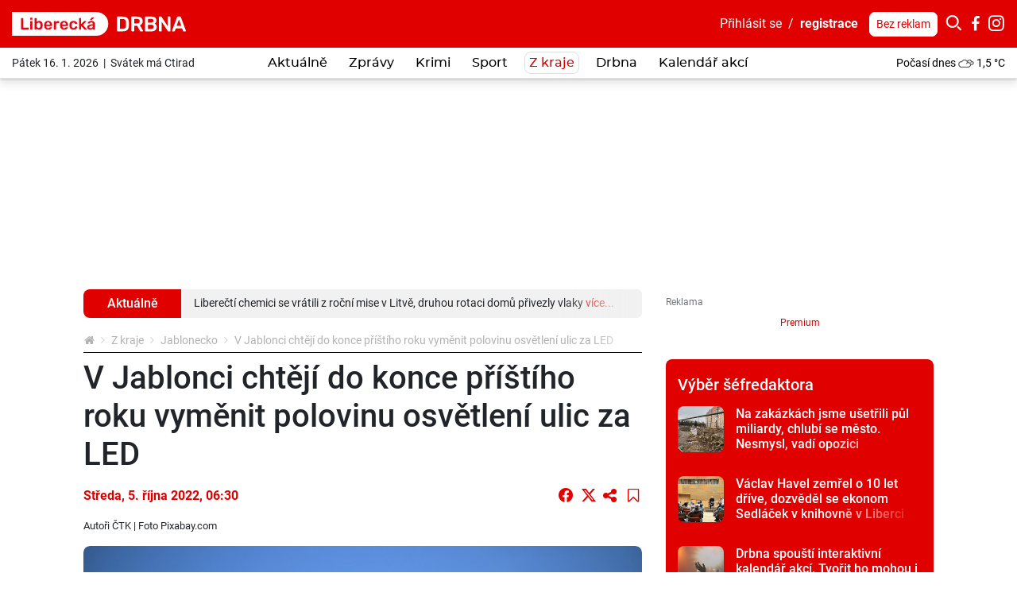

--- FILE ---
content_type: text/html; charset=utf-8
request_url: https://liberecka.drbna.cz/z-kraje/jablonecko/30833-v-jablonci-chteji-do-konce-pristiho-roku-vymenit-polovinu-osvetleni-ulic-za-led.html
body_size: 30710
content:
<!DOCTYPE html>
<html lang="cs">
<head prefix="og: http://ogp.me/ns# fb: http://ogp.me/ns/fb# article: http://ogp.me/ns/article#">
    <meta name="viewport" content="width=device-width, initial-scale=1, maximum-scale=1, shrink-to-fit=no" />
    <title>V Jablonci chtějí do konce příštího roku vyměnit polovinu osvětlení ulic za LED</title>
    <link rel="apple-touch-icon" sizes="180x180" href="https://liberecka.drbna.cz/templates/drbna-2019/favicon-2021/apple-touch-icon.png" />
    <link rel="icon" type="image/png" sizes="32x32" href="https://liberecka.drbna.cz/templates/drbna-2019/favicon-2021/favicon-32x32.png" />
    <link rel="icon" type="image/png" sizes="16x16" href="https://liberecka.drbna.cz/templates/drbna-2019/favicon-2021/favicon-16x16.png" />
    <link rel="manifest" href="https://liberecka.drbna.cz/templates/drbna-2019/favicon-2021/site.webmanifest" />
    <link rel="mask-icon" href="https://liberecka.drbna.cz/templates/drbna-2019/favicon-2021/safari-pinned-tab.svg" color="#5bbad5" />
    <link rel="shortcut icon" href="https://liberecka.drbna.cz/templates/drbna-2019/favicon-2021/favicon.ico" />
    <meta name="msapplication-TileColor" content="#ffffff" />
    <meta name="msapplication-config" content="https://liberecka.drbna.cz/templates/drbna-2019/favicon-2021/browserconfig.xml" />
    <meta name="theme-color" content="#ffffff" />
    <link href="https://liberecka.drbna.cz/templates/drbna-2019/stylesheet-1762501481.css" type="text/css" rel="stylesheet" />
<meta charset="UTF-8" />
<meta name="robots" content="index, follow, archive" />
<meta name="googlebot" content="index, follow, snippet, archive" />
<meta property="og:title" content="V Jablonci chtějí do konce příštího roku vyměnit polovinu osvětlení ulic za LED" />
<meta property="og:type" content="website" />
<meta property="og:url" content="https://liberecka.drbna.cz/z-kraje/jablonecko/30833-v-jablonci-chteji-do-konce-pristiho-roku-vymenit-polovinu-osvetleni-ulic-za-led.html" />
<meta property="og:image" content="https://liberecka.drbna.cz/files/drbna/images/page/2022/10/04/size7-16649169342747-103-a333deb1-b7a3-45d5-abb5-5361eccbf1dd.png" />
<meta property="og:site_name" content="Liberecká Drbna - zprávy z Liberce a Libereckého kraje" />
<meta property="og:description" content="V Jablonci nad Nisou chtějí do konce příštího roku vyměnit více než polovinu lamp veřejného osvětlení za úsporné LED zdroje. Podle předběžných odhadů to přijde na zhruba 40 milionů korun, z toho více než 40 procent by mohly pokrýt dotace." />
<meta property="fb:app_id" content="531659583560278" />
<meta property="fb:admins" content="100000245556778" />
<meta name="author" content="TRIMA NEWS, s.r.o., libor@drbna.cz" />
<meta name="keywords" content="Liberecká Drbna, portal, zpravodajství, Liberec, krimi, aktuálně, zprávy, dnes, novinky, žurnalistika, aktuality, region" />
<meta name="description" content="V Jablonci nad Nisou chtějí do konce příštího roku vyměnit více než polovinu lamp veřejného osvětlení za úsporné LED zdroje. Podle předběžných odhadů to přijde na zhruba 40 milionů korun, z toho více než 40 procent by mohly pokrýt dotace." /> 

<link rel="canonical" href="https://liberecka.drbna.cz/z-kraje/jablonecko/30833-v-jablonci-chteji-do-konce-pristiho-roku-vymenit-polovinu-osvetleni-ulic-za-led.html" />
<script async src="https://www.googletagmanager.com/gtag/js?id=G-6EXHMPB76W"></script><script>window.dataLayer = window.dataLayer || [];function gtag(){dataLayer.push(arguments)};gtag("js", new Date());gtag("config", "G-6EXHMPB76W");gtag("config", "G-6BMRXCXK5D");</script><!-- all traffic | cmp -->
<script type="text/javascript">
    (function () {
        const script = document.createElement("script");
        script.src = "https://cdn.cpex.cz/cmp/v2/cpex-cmp.min.js";
        script.type = "text/javascript";
        script.async = true;
        document.head.appendChild(script);
    })();
</script>


<!-- only direct traffic | header bidding -->
<script type="text/javascript">
    (function (url, debug) {
        if(/utm_source=www.seznam.cz&utm_medium=sekce-z-internetu/.test(location.href) || /sssp_session/.test(document.cookie)){ return;}
        const script1 = document.createElement('script');
        const debugMode = /debugad/.test(location.href) ? true : false;
        script1.async = true;
        script1.src = '//delivery.r2b2.cz/hb/im/drbna.cz';
        document.head.appendChild(script1);
        const script2 = document.createElement('script');
        script2.type = 'text/javascript';
        script2.src = debugMode ? debug : url;
        script2.async = true;
        script2.crossOrigin = 'anonymous';
        document.head.appendChild(script2);
        console.log("imm:", debugMode ? debug : url);
    })('https://cdn.jsdelivr.net/gh/impression-media/js/10030.js', 'https://hb.impressionmedia.cz/tmp/1863.js');
</script>


<!-- only direct traffic | mobile branding -->
<script type="text/javascript">
    (function () {
        if(/utm_source=www.seznam.cz&utm_medium=sekce-z-internetu/.test(location.href) || /sssp_session/.test(document.cookie)){ return;}
        const script = document.createElement("script");
        script.src = "https://a-scripts.prod.iprima.cz/scripts/imm/adplacement.js";
        script.type = "text/javascript";
        script.async = true;
        document.head.appendChild(script);
    })();
</script>
<script type="text/javascript">
    window.immad = window.immad || { items: [] };
    window.immad.items.push({
        id: 'mobile-branding',
        type: 'mobile-branding',
        consent: true,
        config: [
            {
                placementId: 570406,
                reload: 30,
                percent: 85,
            },
            {
                placementId: 2071382,
                reload: 30,
                percent: 15,
            }
        ]
    });
</script>


<!-- only direct traffic | outstream -->
<script type="text/javascript">
    (function () {
        if(/utm_source=www.seznam.cz&utm_medium=sekce-z-internetu/.test(location.href) || /sssp_session/.test(document.cookie)){ return;}
        const script = document.createElement("script");
        script.src = "//delivery.r2b2.cz/get/drbna.cz/hb/video_outstream";
        script.type = "text/javascript";
        script.async = true;
        script.defer = true;
        document.head.appendChild(script);
    })();
</script>

<!-- Google GPT/ADM code // IM, nastavení pro cílení na doménu -->
<script type="text/javascript" async="async" src="https://securepubads.g.doubleclick.net/tag/js/gpt.js"></script>
<script type="text/javascript">
    window.googletag = window.googletag || { cmd: [] };
    window.googletag.cmd.push(function () {
       
        var subdomain = location.hostname.split('.')[0] || 'drbna';    
        googletag.cmd.push(function() {
            googletag.pubads().setTargeting("region", subdomain);            
        });
 
        window.googletag.pubads().enableSingleRequest();
    window.googletag.pubads().disableInitialLoad();
    });
</script>

<!-- Caroda -->
<script src="https://publisher.caroda.io/videoPlayer/caroda.min.js?vcid=vcze7a71b25b5bd1d&ctok=2d0cef430a634474244769eeecba" crossorigin="anonymous" defer></script> 

<!-- Site config - nastavení souhlasů -->
<script type="text/javascript" async="async" src="https://protagcdn.com/s/drbna.cz/site.js"></script>
<script type="text/javascript">
    window.protag = window.protag || { cmd: [] };
 window.protag.config = { s:'drbna.cz', childADM: '21668254285', l: 'FbM3ys2m' };
       window.protag.cmd.push(function () {
        window.protag.pageInit();
    });
</script>


<!-- Facebook Pixel Code -->
<script>
  !function(f,b,e,v,n,t,s)
  {if(f.fbq)return;n=f.fbq=function(){n.callMethod?
  n.callMethod.apply(n,arguments):n.queue.push(arguments)};
  if(!f._fbq)f._fbq=n;n.push=n;n.loaded=!0;n.version='2.0';
  n.queue=[];t=b.createElement(e);t.async=!0;
  t.src=v;s=b.getElementsByTagName(e)[0];
  s.parentNode.insertBefore(t,s)}(window, document,'script',
  'https://connect.facebook.net/en_US/fbevents.js');
  fbq('init', '1116838898715404');
  fbq('track', 'PageView');
</script>
<noscript><img height="1" width="1" style="display:none"
  src="https://www.facebook.com/tr?id=1116838898715404&ev=PageView&noscript=1"
/></noscript>
<!-- End Facebook Pixel Code -->

<!-- Facebook Pixel Code cross -->
<script>
!function(f,b,e,v,n,t,s)
{if(f.fbq)return;n=f.fbq=function(){n.callMethod?
n.callMethod.apply(n,arguments):n.queue.push(arguments)};
if(!f._fbq)f._fbq=n;n.push=n;n.loaded=!0;n.version='2.0';
n.queue=[];t=b.createElement(e);t.async=!0;
t.src=v;s=b.getElementsByTagName(e)[0];
s.parentNode.insertBefore(t,s)}(window, document,'script',
'https://connect.facebook.net/en_US/fbevents.js');
fbq('init', '1757637337744004');
fbq('track', 'PageView');
</script>
<noscript><img height="1" width="1" style="display:none"
src="https://www.facebook.com/tr?id=1757637337744004&ev=PageView&noscript=1"
/></noscript>
<!-- End Facebook Pixel Code cross--><meta name="datetime" content="2022-10-05T06:30Z" /><script src="https://www.google.com/recaptcha/api.js" async defer></script><script type="application/ld+json">{"@context": "https://schema.org","@type": "Article","headline": "V Jablonci cht\u011bj\u00ed do konce p\u0159\u00ed\u0161t\u00edho roku vym\u011bnit polovinu osv\u011btlen\u00ed ulic za LED","description": "V Jablonci nad Nisou cht\u011bj\u00ed do konce p\u0159\u00ed\u0161t\u00edho roku vym\u011bnit v\u00edce ne\u017e polovinu lamp ve\u0159ejn\u00e9ho osv\u011btlen\u00ed za \u00fasporn\u00e9 LED zdroje. Podle p\u0159edb\u011b\u017en\u00fdch odhad\u016f to p\u0159ijde na zhruba 40 milion\u016f korun, z toho v\u00edce ne\u017e 40 procent by mohly pokr\u00fdt dotace.","image": ["https://liberecka.drbna.cz/files/drbna/images/page/2022/10/04/size4-16649169342747-103-a333deb1-b7a3-45d5-abb5-5361eccbf1dd.jpeg"],"datePublished": "2022-10-05T06:30:00+02:00","dateModified": "2022-10-05T06:30:00+02:00","author": {"@type": "Person","name": "\u010cTK","url" : null},"about": [{"name":"ČR"},{"name":"energie"},{"name":"správa"},{"name":"úspory"},{"name":"osvětlení"},{"name":"Jablonec nad Nisou"},{"name":"veřejné osvětlení"},{"name":"dotace"},{"name":"Ministerstvo průmyslu a obchodu České republiky"},{"name":"Milan Kouřil"},{"name":"ANO 2011"}],"contentLocation" : {"@type" : "Place","geo": {"@type": "GeoCoordinates","latitude": "50.769997","longitude": "15.058449"}},"publisher": {"@type": "Organization","name": "Liberecká Drbna","logo": {"@type": "ImageObject","url": "https://liberecka.drbna.cz/templates/drbna-2019/images/logo-png-2021/drbna-103.png"}},"mainEntityOfPage": {"@type": "WebPage","@id": "https://liberecka.drbna.cz/z-kraje/jablonecko/30833-v-jablonci-chteji-do-konce-pristiho-roku-vymenit-polovinu-osvetleni-ulic-za-led.html"},"isFamilyFriendly":true}</script><script>(function(w,d,s,l,i){w[l]=w[l]||[];w[l].push({"gtm.start":new Date().getTime(),event:"gtm.js"});var f=d.getElementsByTagName(s)[0],j=d.createElement(s),dl=l!="dataLayer"?"&l="+l:"";j.async=true;j.src="https://www.googletagmanager.com/gtm.js?id="+i+dl;f.parentNode.insertBefore(j,f);})(window,document,"script","dataLayer","GTM-WKRXR4M");</script><script src="https://www.google.com/recaptcha/api.js" async defer></script>    <script src="https://liberecka.drbna.cz/templates/drbna-2019/javascript/isMobile.js"></script>
    <script src="https://liberecka.drbna.cz/templates/drbna-2019/javascript/intersection-observer.js"></script>
    <script src="https://liberecka.drbna.cz/templates/drbna-2019/javascript/lazyload.min.js"></script>
</head><body>
    <!-- (C)2000-2025 Gemius SA - gemiusPrism  / https://www.drbna.cz//Ostatni -->
<script type="text/javascript">
var pp_gemius_identifier = 'olVKtfM.DyR8VllQSqpim_V1jy0FdwL2CPmgX5NordD.Q7';
var gemius_use_cmp = true;
var gemius_cmp_timeout = 10000;
// lines below shouldn't be edited
function gemius_pending(i) { window[i] = window[i] || function() {var x = window[i+'_pdata'] = window[i+'_pdata'] || []; x[x.length]=Array.prototype.slice.call(arguments, 0);};};
(function(cmds) { var c; while(c = cmds.pop()) gemius_pending(c)})(['gemius_cmd', 'gemius_hit', 'gemius_event', 'gemius_init', 'pp_gemius_hit', 'pp_gemius_event', 'pp_gemius_init']);
window.pp_gemius_cmd = window.pp_gemius_cmd || window.gemius_cmd;
(function(d,t) {try {var gt=d.createElement(t),s=d.getElementsByTagName(t)[0],l='http'+((location.protocol=='https:')?'s':''); gt.setAttribute('async','async');
gt.setAttribute('defer','defer'); gt.src=l+'://spir.hit.gemius.pl/xgemius.min.js'; s.parentNode.insertBefore(gt,s);} catch (e) {}})(document,'script');
</script><noscript><iframe src="https://www.googletagmanager.com/ns.html?id=GTM-WKRXR4M" height="0" width="0" style="display:none;visibility:hidden"></iframe></noscript><script>
  window.fbAsyncInit = function() {
    FB.init({
      appId: '531659583560278',
      xfbml: true,
      version: 'v4.0'
    });
  };
</script>
<script async defer src="https://connect.facebook.net/cs_CZ/sdk.js"></script>

<div class="layoutHeader">
    <div class="layoutHeader__first">
        <div class="container-fluid">
            <div class="float-right">
                <!-- .userMenuHeader -->
                <div class="userMenuHeader">
                    <a href="#formLogin" data-fancybox>Přihlásit&nbsp;se</a>&nbsp;&nbsp;/&nbsp;&nbsp;<a href="https://liberecka.drbna.cz/profile/registration.html" class="userMenuHeader__bold">registrace</a>                </div>
                <!-- /.userMenuHeader -->

                <!-- .searchHeader -->
                <div class="searchHeader">
                    <a href="https://liberecka.drbna.cz/profile/premium.html" class="btn btn-white btn-sm" title="Drbna bez reklam">Bez reklam</a>
                    <button type="button" class="btn btn-primary p-0 iconHeader" data-toggle="collapse" data-target=".formSearch">
                        <span class="icon icon-search"></span></button><div class="collapse formSearch">
                        <form action="https://liberecka.drbna.cz/vyhledavani.html" method="get" enctype="multipart/form-data" class="need-validated">                        <div class="input-group">
                            <input type="search" name="search" placeholder="Hledat ve zprávách..." class="form-control" value="" required />
                            <div class="input-group-append">
                                <button type="submit" class="btn btn-link">
                                    <span class="icon icon-search"></span>
                                </button>
                            </div>
                        </div>
                        </form>                    </div><a href="https://www.facebook.com/LiDrbna/" target="_blank" class="iconHeader"><span class="icon icon-facebook-letter"></span></a><a href="https://www.instagram.com/libereckadrbna/" target="_blank" class="iconHeader"><span class="icon icon-instagram"></span></a>                </div>
                <!-- /.searchHeader -->
            </div>

            <!-- .brand.brand-header -->
                        <div class="brand brand--header brand--instance103">
                <a href="https://liberecka.drbna.cz/" title="V Jablonci chtějí do konce příštího roku vyměnit polovinu osvětlení ulic za LED  |  Jablonecko  |  Z kraje  |  Liberecká Drbna - zprávy z Liberce a Libereckého kraje">
                    <img src="https://liberecka.drbna.cz/templates/drbna-2019/images/layout/logo-2025/drbna-103.svg" alt="V Jablonci chtějí do konce příštího roku vyměnit polovinu osvětlení ulic za LED  |  Jablonecko  |  Z kraje  |  Liberecká Drbna - zprávy z Liberce a Libereckého kraje" width="219" height="30" class="img-fluid" />
                </a>
            </div>
            <!-- /.brand.brand-header -->


            <!-- .menuUser -->
            <div class="menuUser align-self-center">
                <!-- .menuUser__list -->
                <ul class="menuUser__list">
                    <li><a href="#formLogin" title="Můj profil" class="btnAfterAddon" data-afteraddon="Profil" data-fancybox><span class="icon icon-user"></span></a></li>                </ul>
                <!-- /.menuUser__list -->
                <!-- .menuMain__toggle -->
                <button class="navbar-toggler menuMain__toggle btnAfterAddon" data-afteraddon="Menu" type="button" data-toggle="collapse" data-target="#navbarNavDropdown" aria-controls="navbarNavDropdown" aria-expanded="false">
                    <span class="icon icon-bars"></span>
                </button>
                <!-- /.menuMain__toggle -->
            </div>
            <!-- /.menuUser -->
        </div>
    </div>
    <div class="layoutHeader__last">
        <div class="container-fluid">
            <!-- .svatekHeader -->
            <div class="svatekHeader">
                Pátek 16. 1. 2026&nbsp;&nbsp;|&nbsp;&nbsp;Svátek má Ctirad            </div>
            <!-- /.svatekHeader -->

            <!-- .menuMain -->
            <div class="menuMain">
                <div class="collapse navbar-collapse menuMain__collapse" id="navbarNavDropdown">
                    <div class="menuMain__collapseCover">
                        <div class="menuMain__collapseContent">
                            
<!-- .menuMain__list -->
<ul class="navbar-nav menuMain__list"><li class="nav-item"><a href="https://liberecka.drbna.cz/aktualne.html" title="Aktuálně" class="nav-link">Aktuálně</a></li><li class="nav-item dropdown"><a href="https://liberecka.drbna.cz/zpravy.html" title="Zprávy" class="nav-link" data-toggle="dropdown" role="button" aria-haspopup="true" aria-expanded="false">Zprávy</a><div class="dropdown-menu"><a href="https://liberecka.drbna.cz/zpravy.html" title="Zprávy" class="dropdown-item active">Zprávy</a><a href="https://liberecka.drbna.cz/zpravy/spolecnost.html" title="Společnost" class="dropdown-item">Společnost</a><a href="https://liberecka.drbna.cz/zpravy/politika.html" title="Politika" class="dropdown-item">Politika</a><a href="https://liberecka.drbna.cz/zpravy/kultura.html" title="Kultura" class="dropdown-item">Kultura</a><a href="https://liberecka.drbna.cz/zpravy/doprava.html" title="Doprava" class="dropdown-item">Doprava</a><a href="https://liberecka.drbna.cz/zpravy/zdravi.html" title="Zdraví" class="dropdown-item">Zdraví</a><a href="https://liberecka.drbna.cz/zpravy/vzdelani.html" title="Vzdělání" class="dropdown-item">Vzdělání</a><a href="https://liberecka.drbna.cz/zpravy/byznys.html" title="Byznys" class="dropdown-item">Byznys</a></div></li><li class="nav-item"><a href="https://liberecka.drbna.cz/krimi.html" title="Krimi" class="nav-link">Krimi</a></li><li class="nav-item dropdown"><a href="https://liberecka.drbna.cz/sport.html" title="Sport" class="nav-link" data-toggle="dropdown" role="button" aria-haspopup="true" aria-expanded="false">Sport</a><div class="dropdown-menu"><a href="https://liberecka.drbna.cz/sport.html" title="Sport" class="dropdown-item active">Sport</a><a href="https://liberecka.drbna.cz/sport/fotbal.html" title="Fotbal" class="dropdown-item">Fotbal</a><a href="https://liberecka.drbna.cz/sport/hokej.html" title="Hokej" class="dropdown-item">Hokej</a><a href="https://liberecka.drbna.cz/sport/micove-sporty.html" title="Míčové sporty" class="dropdown-item">Míčové sporty</a><a href="https://liberecka.drbna.cz/sport/ostatni-sporty.html" title="Ostatní sporty" class="dropdown-item">Ostatní sporty</a></div></li><li class="nav-item dropdown"><a href="https://liberecka.drbna.cz/z-kraje.html" title="Z kraje" class="nav-link active" data-toggle="dropdown" role="button" aria-haspopup="true" aria-expanded="false">Z kraje</a><div class="dropdown-menu"><a href="https://liberecka.drbna.cz/z-kraje.html" title="Z kraje" class="dropdown-item active">Z kraje</a><a href="https://liberecka.drbna.cz/z-kraje/semilsko.html" title="Semilsko" class="dropdown-item">Semilsko</a><a href="https://liberecka.drbna.cz/z-kraje/ceskolipsko.html" title="Českolipsko" class="dropdown-item">Českolipsko</a><a href="https://liberecka.drbna.cz/z-kraje/jablonecko.html" title="Jablonecko" class="dropdown-item">Jablonecko</a><a href="https://liberecka.drbna.cz/z-kraje/liberecko.html" title="Liberecko" class="dropdown-item">Liberecko</a></div></li><li class="nav-item dropdown"><a href="https://liberecka.drbna.cz/drbna.html" title="Drbna" class="nav-link" data-toggle="dropdown" role="button" aria-haspopup="true" aria-expanded="false">Drbna</a><div class="dropdown-menu"><a href="https://liberecka.drbna.cz/drbna.html" title="Drbna" class="dropdown-item active">Drbna</a><a href="https://liberecka.drbna.cz/drbna/zivot-a-styl.html" title="Život a styl" class="dropdown-item">Život a styl</a><a href="https://liberecka.drbna.cz/drbna/radilka.html" title="Radilka" class="dropdown-item">Radilka</a><a href="https://liberecka.drbna.cz/drbna/vyber-sefredaktora.html" title="Výběr šéfredaktora" class="dropdown-item">Výběr šéfredaktora</a><a href="https://liberecka.drbna.cz/drbna/bez-servitku.html" title="Bez servítků" class="dropdown-item">Bez servítků</a><a href="https://liberecka.drbna.cz/drbna/rozhovory.html" title="Rozhovory" class="dropdown-item">Rozhovory</a><a href="https://liberecka.drbna.cz/drbna/blogy-a-komentare.html" title="Blogy a komentáře" class="dropdown-item">Blogy a komentáře</a><a href="https://liberecka.drbna.cz/drbna/ankety.html" title="Ankety" class="dropdown-item">Ankety</a></div></li><li class="nav-item"><a href="https://liberecka.drbna.cz/drbna/kalendar-akci.html" title="Kalendář akcí" class="nav-link">Kalendář akcí</a></li></ul>
<!-- /.menuMain__list -->
                            <div class="formSearch d-lg-none">
                                <form action="https://liberecka.drbna.cz/vyhledavani.html" method="get" enctype="multipart/form-data" class="need-validated">                                <div class="input-group">
                                    <input type="search" name="search" placeholder="Hledat ve zprávách..." class="form-control" value="" required />
                                    <div class="input-group-append">
                                        <button type="submit" class="btn btn-link">
                                            <span class="icon icon-search"></span>
                                        </button>
                                    </div>
                                </div>
                                </form>                            </div>
                            <!-- .pocasiHeader -->
                            <div class="pocasiHeader d-lg-none">
                                
<!-- .loopPocasi -->
<div class="loopPocasi"><a href="https://liberecka.drbna.cz/pocasi.html" title="Počasí"><span class="loopPocasi__day">Počasí dnes</span><span class="loopPocasi__img"><img src="https://liberecka.drbna.cz/templates/drbna-2019/images/pocasi/monochromaticke/small/7.png" alt="" width="20" height="20" /></span><span class="loopPocasi__temp">1,5&nbsp;°C</span></a></div>
<!-- /.loopPocasi -->
                                <a href="https://liberecka.drbna.cz/pocasi.html" title="Počasí"></a>
                            </div>
                            <!-- /.pocasiHeader -->

                            <!-- .svatekHeader -->
                            <div class="svatekHeader d-lg-none">
                                Pátek 16. ledna 2026&nbsp;&nbsp;|&nbsp;&nbsp;Svátek má Ctirad                            </div>
                            <!-- /.svatekHeader -->

                            <div class="py-3 d-lg-none border-bottom">
                                <a href="https://liberecka.drbna.cz/profile/premium.html" class="btn btn-primary btn-sm" title="Drbna bez reklam">Drbna bez reklam</a>
                            </div>
                        </div>
                    </div>
                </div>
            </div>
            <!-- /.menuMain -->

            <!-- .pocasiHeader -->
            <div class="pocasiHeader">
                
<!-- .loopPocasi -->
<div class="loopPocasi"><a href="https://liberecka.drbna.cz/pocasi.html" title="Počasí"><span class="loopPocasi__day">Počasí dnes</span><span class="loopPocasi__img"><img src="https://liberecka.drbna.cz/templates/drbna-2019/images/pocasi/monochromaticke/small/7.png" alt="" width="20" height="20" /></span><span class="loopPocasi__temp">1,5&nbsp;°C</span></a></div>
<!-- /.loopPocasi -->
            </div>
            <!-- /.pocasiHeader -->
        </div>
    </div>
</div>

    <!-- .layoutTop -->
    <div class="layoutTop">
        <div class="container">
            <div class="banner banner--position8 text-center mb-4"><div class="banner__slot d-inline-block"><div id="sub_leaderboard"></div></div></div>        </div>
    </div>
    <!-- /.layoutTop -->



<!-- .layoutContent -->
<div class="layoutContent">
    <div class="container bg-white">
                    <div class="row">
                <div class="col-12 col-md-8 contentMain">
                    <div class="mb-3">
<!-- .flashNews -->
<div class="flashNews"><h2 class="flashNews__label">Aktuálně</h2><div class="flashNews__text"><div class="flashNews__slider"><p>Tygři porazili doma Třinec 5:3. Dvěma góly se blýskli Galvas a Weatherby <a href="https://liberecka.drbna.cz/sport/hokej/41513-tygri-porazili-doma-trinec-5-3-dvema-goly-se-blysknul-tomas-galvas.html" title="Tygři porazili doma Třinec 5:3. Dvěma góly se blýskli Galvas a Weatherby" class="stretched-link" target="_blank">více...</a></p><p>Liberečtí chemici se vrátili z roční mise v Litvě, druhou rotaci domů přivezly vlaky <a href="https://liberecka.drbna.cz/zpravy/spolecnost/41511-liberecti-chemici-se-vratili-z-rocni-mise-v-litve-druhou-rotaci-domu-privezly-vlaky.html" title="Liberečtí chemici se vrátili z roční mise v Litvě, druhou rotaci domů přivezly vlaky" class="stretched-link" target="_blank">více...</a></p><p>Lídr Spolu v kraji Petr Beitl podal k ÚS návrh na zrušení části volebního zákona <a href="https://liberecka.drbna.cz/zpravy/politika/41501-lidr-spolu-v-kraji-petr-beitl-podal-k-us-navrh-na-zruseni-casti-volebniho-zakona.html" title="Lídr Spolu v kraji Petr Beitl podal k ÚS návrh na zrušení části volebního zákona" class="stretched-link" target="_blank">více...</a></p><p>Neznámý muž před školou v Liberci lákal dívku do auta. Posílá mě maminka, tvrdil <a href="https://liberecka.drbna.cz/krimi/41512-neznamy-muz-pred-skolou-v-liberci-lakal-divku-do-auta-posila-me-maminka-tvrdil.html" title="Neznámý muž před školou v Liberci lákal dívku do auta. Posílá mě maminka, tvrdil" class="stretched-link" target="_blank">více...</a></p><p>Na zakázkách jsme ušetřili půl miliardy, chlubí se město. Nesmysl, vadí opozici <a href="https://liberecka.drbna.cz/z-kraje/liberecko/41507-na-zakazkach-jsme-usetrili-pul-miliardy-chlubi-se-mesto-nesmysl-vadi-opozici.html" title="Na zakázkách jsme ušetřili půl miliardy, chlubí se město. Nesmysl, vadí opozici" class="stretched-link" target="_blank">více...</a></p><p>Václav Havel zemřel o 10 let dříve, dozvěděl se ekonom Sedláček v knihovně v Liberci <a href="https://liberecka.drbna.cz/zpravy/kultura/41497-vaclav-havel-zemrel-o-10-let-drive-dozvedel-se-ekonom-sedlacek-v-knihovne-v-liberci.html" title="Václav Havel zemřel o 10 let dříve, dozvěděl se ekonom Sedláček v knihovně v Liberci" class="stretched-link" target="_blank">více...</a></p><p>O víkendu nás čekají mrznoucí mlhy. Sněžit bude jen výjimečně <a href="https://liberecka.drbna.cz/zpravy/spolecnost/41498-o-vikendu-nas-cekaji-mrznouci-mlhy-snezit-bude-jen-vyjimecn.html" title="O víkendu nás čekají mrznoucí mlhy. Sněžit bude jen výjimečně" class="stretched-link" target="_blank">více...</a></p></div></div></div>
<!-- /.flashNews -->
</div><!-- .breadcrumbCover --><nav class="mb-2 breadcrumbCover" aria-label="breadcrumb"><!-- .breadcrumb --><ol class="breadcrumb d-inline-flex flex-column"><li class="breadcrumb-item"><a href="https://liberecka.drbna.cz/" title="Liberecká Drbna - zprávy z Liberce a Libereckého kraje"><span class="icon icon-home"></span></a></li><li class="breadcrumb-item"><a href="https://liberecka.drbna.cz/z-kraje.html" title="Z kraje">Z kraje</a></li><li class="breadcrumb-item"><a href="https://liberecka.drbna.cz/z-kraje/jablonecko.html" title="Jablonecko">Jablonecko</a></li><li class="breadcrumb-item active" aria-current="page">V Jablonci chtějí do konce příštího roku vyměnit polovinu osvětlení ulic za LED</li></ol><!-- /.breadcrumb --></nav><!-- /.breadcrumbCover -->
<!-- .detail.detailArticle -->
<div class="row mb-3 detail detailArticle position-relative" itemscope itemtype="http://schema.org/Article"><div class="col-12" itemprop="mainEntityOfPage">
<!-- .headingMain -->
<h1 class="mb-3 headingMain" itemprop="headline">V Jablonci chtějí do konce příštího roku vyměnit polovinu osvětlení ulic za LED</h1>
<!-- /.headingMain -->
</div><div class="col-12"><div class="d-flex flex-column flex-lg-row mb-3">
<!-- .detail__date -->
<p class="detail__date mb-0 align-self-lg-center pr-3"><span itemprop="datePublished" content="2022-10-05T06:30:00+02:00">Středa, 5.&nbsp;října&nbsp;2022, 06:30</span><span itemprop="dateModified" content="2022-10-05T06:30:00+02:00"></span></p>
<!-- /.detail__date -->
<div class="align-self-lg-center mt-2 mt-lg-0 ml-lg-auto text-nowrap"><a href="https://www.facebook.com/sharer/sharer.php?u=https%3A%2F%2Fliberecka.drbna-online.cz%2Fz-kraje%2Fjablonecko%2F30833-v-jablonci-chteji-do-konce-pristiho-roku-vymenit-polovinu-osvetleni-ulic-za-led.html" target="_blank" class="btn btn-lg btn-link p-0 align-top lh-20 fs-18"><span class="icon icon-facebook-circle"></span></a><a href="https://twitter.com/intent/tweet?url=https%3A%2F%2Fliberecka.drbna-online.cz%2Fz-kraje%2Fjablonecko%2F30833-v-jablonci-chteji-do-konce-pristiho-roku-vymenit-polovinu-osvetleni-ulic-za-led.html&amp;text=V+Jablonci+cht%C4%9Bj%C3%AD+do+konce+p%C5%99%C3%AD%C5%A1t%C3%ADho+roku+vym%C4%9Bnit+polovinu+osv%C4%9Btlen%C3%AD+ulic+za+LED" target="_blank" class="btn btn-lg btn-link p-0 align-top ml-2 lh-20"><span class="icon icon-x"></span></a><button type="button" class="btn btn-lg btn-link sdiletOdkaz p-0 align-top ml-1" data-odkaz="https://liberecka.drbna.cz/z-kraje/jablonecko/30833-v-jablonci-chteji-do-konce-pristiho-roku-vymenit-polovinu-osvetleni-ulic-za-led.html"><span class="icon icon-share"></span></button><button type="button" class="btn btn-lg btn-link ulozitNaPozdeji p-0 align-top ml-2" data-pageid="30833" data-akce="add" data-fancybox href="#formLogin" data-msg="Uložené články mohou používat pouze přihlášení uživatelé."><span class="icon icon-bookmark-empty"></span></button></div></div></div><div class="col-12 detail__author small"><p>Autoři <span itemprop="author" itemscope itemtype="http://schema.org/Person"><span itemprop="name">ČTK</span></span> | Foto <span>Pixabay.com</span></p></div><div class="col-12 detailArticle__imgCover">
<!-- .detailArticle__img -->
<a href="https://liberecka.drbna.cz/galerie/page/30833-v-jablonci-chteji-do-konce-pristiho-roku-vymenit-polovinu-osvetleni-ulic-za-led.html" class="detailArticle__img mb-3" title="Ilustrační foto">
                    <img 
                        src="https://liberecka.drbna.cz/templates/drbna-2019/images/layout/article-placeholder.png" 
                        data-src="https://liberecka.drbna.cz/files/drbna/images/page/2022/10/04/size3-16649169342747-103-a333deb1-b7a3-45d5-abb5-5361eccbf1dd.jpeg" 
                        alt="Ilustrační foto" 
                        width="750" 
                        height="434" 
                        class="img-fluid lazyload" 
                        itemprop="image" 
                        content="https://liberecka.drbna.cz/files/drbna/images/page/2022/10/04/size4-16649169342747-103-a333deb1-b7a3-45d5-abb5-5361eccbf1dd.jpeg"
                    />
                </a>
<!-- /.detailArticle__img -->
</div><div class="col-12 mb-3">
<!-- .detail__perex -->
<p class="detail__perex">V Jablonci nad Nisou chtějí do konce příštího roku vyměnit více než polovinu lamp veřejného osvětlení za úsporné LED zdroje. Podle předběžných odhadů to přijde na zhruba 40 milionů korun, z toho více než 40 procent by mohly pokrýt dotace.</p>
<!-- .detail__perex -->
<div class="pt-4"><div class="banner banner--position9 text-center mb-4"><div class="banner__slot d-inline-block adsLabel" data-adslabel="Reklama"><div id="sub_podPerexem"></div><p class="adsLabelWithoutAds"><a href="https://liberecka.drbna.cz/profile/premium.html" title="Bez reklam">Premium</a></p></div></div></div>
<!-- .typo -->
<div class="typo mb-3 detail__content"><p>Radnice si nechala projekt modernizace veřejného osvětlení zpracovat před třemi lety. Původně byl rozložený do deseti let, kvůli strmému růstu cen energií se ho ale rozhodli dokončit rychleji. Informovala o tom mluvčí magistrátu <strong>Jana Fričová</strong>.</p><p>Letos měly technické služby v plánu vyměnit 600 zdrojů za úspornější, radnice na to dala z vlastního osm milionů korun. Teď město přidá další milion, za který jsou služby schopné do konce roku vyměnit ještě dalších 70 světel. Radnice teď také hledá dodavatele pro výměnu dalších 883 zdrojů, na projekt za více než deset milionů získal Jablonec 8,2 milionu z programu ministerstva průmyslu a obchodu. Uzávěrka přihlášek je 13. října. Pokud vše dobře půjde, měla by výměna začít v listopadu, hotovo má být do jednoho roku.</p><h3>Modernizaci osvětlení urychlila krize</h3><p>&bdquo;<em>Vybrali jsme místa, kde můžeme mít největší úspory. Je to hlavně Pražská ulice, Podhorská a střed města, kde bylo osvětlení v téměř havarijním stavu. Úspory by měly být přes 280 000 kilowatthodin,&quot;</em> řekl náměstek primátora <strong>Milan Kouřil</strong> (ANO). A hned v lednu příštího roku chce podle něj radnice žádat o dotaci na výměnu další tisícovky světelných míst zhruba za 12 milionů korun. Dalších osm milionů chce město přidat na výměnu dalších 900 zdrojů z vlastního.</p><p>Původně se počítalo s výměnou během deseti let, kvůli energetické krizi se ale radnice rozhodla zkrátit ji na polovinu a pokud to půjde, tak ji udělat ještě rychleji. Dohromady jde o investici zhruba za sto milionů korun. Díky vysokým cenám energií, by se ale měla investice poměrně rychle vrátit. &bdquo;<em>Výdaje města na provoz osvětlení byly dosud ve výši asi osmi milionů korun ročně v cenách za elektřinu zakoupenou z jara 2020 s fixací do konce roku 2022,</em>&quot; řekla Fričová. Kam se náklady posunou v příštím roce, teď nedokáže nikdo odhadnout.</p><p>Jablonec osvětluje 6400 sloupů veřejného osvětlení, některé jsou starší 50 let, jsou za hranicí životnosti a mohou být i nebezpečné. Kvůli plánované obnově město už před pěti lety převzalo osvětlení do svého majetku, před tím patřilo městské společnosti Technické služby Jablonec. Bez převzetí by ale radnice nemohla do obnovy investovat ani žádat dotace. Některé části už byly v posledních letech obnoveny při rekonstrukcí ulic. Nové osvětlení tak mají třeba ulice V Aleji, U Přehrady, Riegrova nebo Generála Mrázka.</p><p></p></div>
<!-- /.typo -->
<div class="clearfix w-100"></div>
<!-- .detail__rating -->
<div class="detail__rating mb-4" data-id="30833" data-type="1"><h2 class="headingSection fs16">Hodnocení článku je <span class="text-primary">100 %</span>. Ohodnoť článek i Ty!</h2><ul class="d-inline-block mr-3"><li data-number="1"><span class="icon icon-drbna text-primary"></span></li><li data-number="2"><span class="icon icon-drbna text-primary"></span></li><li data-number="3"><span class="icon icon-drbna text-primary"></span></li><li data-number="4"><span class="icon icon-drbna text-primary"></span></li><li data-number="5"><span class="icon icon-drbna text-primary"></span></li></ul></div>
<!-- /.detail__rating -->
<p class="bg-light p-2 d-flex justify-content-center position-relative mb-4 rounded"><span class="headingSection m-0 align-self-center font-weight-bold">Chceš nám něco sdělit?</span><a href="#formNapisNam" class="btn btn-primary py-2 stretched-link ml-3" data-fancybox title="Chceš nám něco sdělit? Napiš nám">Napiš nám</a><p><div id="formNapisNam" class="formModal template"><form 
                        method="post" 
                        enctype="multipart/form-data" 
                        action="https://liberecka.drbna.cz/ajax/presentation/custom/drbna/form-napis-nam.php"
                        class="need-validated"
                        data-ga4event="true" 
                        data-gaevent-name="napis_do_redakce" 
                    ><div class="text-center position-relative">
<!-- .formModal__heading -->
<h2 class="headingSection formModal__heading">Napiš do redakce</h2>
<!-- /.formModal__heading -->
<p class="alert alert-danger">Pošli nám tip na článek, reakci na daný článek nebo jakoukoliv zpětnou vazbu.</p></div>
<!-- .formModal__message -->
<div class="formModal__message"></div>
<!-- /.formModal__message -->
<div class="form-group"><label for="f_formNapisNam_name">Jméno a příjmení</label><input type="text" class="form-control" id="f_formNapisNam_name" name="name" required /></div><div class="form-group"><label for="f_formNapisNam_email">E-mail</label><input type="email" class="form-control" id="f_formNapisNam_email" name="email" required /></div><div class="form-group"><label for="f_formNapisNam_vzkaz">Vzkaz</label><textarea class="form-control" id="f_formNapisNam_vzkaz" name="vzkaz" rows="5" required></textarea></div><div class="form-group"><div class="custom-file" lang="cz"><input type="file" class="custom-file-input" id="f_formNapisNam_soubor" name="soubor" /><label class="custom-file-label" for="f_formNapisNam_soubor">Vyberte soubor...</label></div><div class="form-text">* Soubor není povinné přikládat.</div></div><div class="form-group"><div class="g-recaptcha" data-theme="light" data-sitekey="6LddU-kdAAAAAEmz38RuMQuo3KNp8g2YoC3B3EzS"></div></div><div class="form-group"><label for="f_formNapisNam_pismenko">Ověření</label>
                                <input 
                                    type="text" 
                                    class="form-control overeni" 
                                    required 
                                    id="f_formNapisNam_pismenko" 
                                    name="pismenko" 

                                />
                            <small class="form-text text-muted">Napište první písmeno abecedy.</small></div><div class="form-group"><button type="submit" class="btn btn-primary btn-lg btn-block">Odeslat zprávu</button><input type="hidden" name="saveSendFormNapisNam" value="true" /><input type="hidden" name="url" value="https://liberecka.drbna.cz/z-kraje/jablonecko/30833-v-jablonci-chteji-do-konce-pristiho-roku-vymenit-polovinu-osvetleni-ulic-za-led.html" /><input type="hidden" name="control_number" value="1768601552.1373696ab7d0218764.02817843" /></div><div class="loader"><div></div></div></form></div><p class="detail__tags">Štítky <a href="https://liberecka.drbna.cz/vyhledavani.html?search=%C4%8CR" title="ČR">ČR</a>, <a href="https://liberecka.drbna.cz/vyhledavani.html?search=energie" title="energie">energie</a>, <a href="https://liberecka.drbna.cz/vyhledavani.html?search=spr%C3%A1va" title="správa">správa</a>, <a href="https://liberecka.drbna.cz/vyhledavani.html?search=%C3%BAspory" title="úspory">úspory</a>, <a href="https://liberecka.drbna.cz/vyhledavani.html?search=osv%C4%9Btlen%C3%AD" title="osvětlení">osvětlení</a>, <a href="https://liberecka.drbna.cz/vyhledavani.html?search=Jablonec+nad+Nisou" title="Jablonec nad Nisou">Jablonec nad Nisou</a>, <a href="https://liberecka.drbna.cz/vyhledavani.html?search=ve%C5%99ejn%C3%A9+osv%C4%9Btlen%C3%AD" title="veřejné osvětlení">veřejné osvětlení</a>, <a href="https://liberecka.drbna.cz/vyhledavani.html?search=dotace" title="dotace">dotace</a>, <a href="https://liberecka.drbna.cz/vyhledavani.html?search=Ministerstvo+pr%C5%AFmyslu+a+obchodu+%C4%8Cesk%C3%A9+republiky" title="Ministerstvo průmyslu a obchodu České republiky">Ministerstvo průmyslu a obchodu České republiky</a>, <a href="https://liberecka.drbna.cz/vyhledavani.html?search=Milan+Kou%C5%99il" title="Milan Kouřil">Milan Kouřil</a>, <a href="https://liberecka.drbna.cz/vyhledavani.html?search=ANO+2011" title="ANO 2011">ANO 2011</a></p>
<!-- .listComments.detail__listComments -->
<a id="comments"></a><div class="listComments detail__listComments"><h2 class="headingSection fs16">Komentáře</h2>
<!-- .formComment -->
<a id="formComment"></a><div class="formComment"><form action="https://liberecka.drbna.cz/z-kraje/jablonecko/30833-v-jablonci-chteji-do-konce-pristiho-roku-vymenit-polovinu-osvetleni-ulic-za-led.html#formComment" method="post" enctype="multipart/form-data" data-cid="30833" data-user="0"><div class="form-group clearfix mb-1"><label>
                            <img 
                                src="https://liberecka.drbna.cz/templates/drbna-2019/images/layout/profile-placeholder.gif" 
                                data-src="https://liberecka.drbna.cz/files/drbna/default-images/profile/size1.png" 
                                width="58" 
                                height="58" 
                                alt="" 
                                class="lazyload img-fluid rounded" 
                            />
                        </label><textarea name="wall_post_comment_text" cols="1" rows="1" placeholder="Přidat komentář..." class="form-control autoGrowTextarea"></textarea></div><div class="form-group clearfix"><div class="d-flex flex-wrap"><div class="order-2 mt-1"><a href="#formLogin" class="btn btn-primary btn-sm" data-fancybox data-msg="Pro přidání komentáře se musíte nejdříve přihlásit.">Přidat komentář</a></div><div class="form-text text-muted order-1 mr-auto">&nbsp;</div></div></div></form></div>
<!-- /.formComment -->
</div>
<!-- /.listComments.detail__listComments -->
<div class="pt-4"><div class="banner banner--position10 text-center mb-4"><div class="banner__slot adsLabel" data-adslabel="Reklama"><div id="sub_podClankem"></div><p class="adsLabelWithoutAds"><a href="https://liberecka.drbna.cz/profile/premium.html" title="Bez reklam">Premium</a></p></div></div></div><div data-szn-recass-box='{"zone_id": 9483}'></div></div><div itemprop="publisher" itemscope itemtype="https://schema.org/Organization"><meta itemprop="name" content="Liberecká Drbna"><meta itemprop="url" content="https://liberecka.drbna.cz/" /><div itemprop="logo" itemscope itemtype="https://schema.org/ImageObject"><meta itemprop="url" content="https://liberecka.drbna.cz/templates/drbna-2019/images/logo-png-2021/drbna-103.png" /><meta itemprop="width" content="963" /><meta itemprop="height" content="113" /></div></div></div>
<!-- /.detail.detailArticle -->
<div class="row"><!-- START_COL2 --><div class="col-12 col-md-6"><div class="d-none d-md-block drbna-kamdal" data-page-id="30833" data-category-id="" data-instance-id=""></div></div><!-- END_COL2 --><!-- START_COL1 --><div class="col-12 col-md-6"><div class="d-none d-md-block drbna-interconnection"></div></div><!-- END_COL1 -->                            <div class="col-12 col-md-6 mb-2 mb-md-5 d-none d-md-flex">
                                <a href="https://liberecka.drbna.cz/nejctenejsi.html" class="btn btn-primary btn-block btn-fluid" title="Další články">
                                    Další články                                </a>
                            </div>
                            <div class="col-12 col-md-6 mb-5 d-none d-md-flex">
                                <a href="https://liberecka.drbna.cz/komercni-clanky.html" class="btn btn-primary btn-block btn-fluid" title="Další komerční články">
                                    Další komerční články                                </a>
                            </div>
                            </div>                </div>
                <div class="col-12 col-md-4 contentRight">
                    <div class="banner banner--position11 text-center mb-4"><div class="banner__slot d-inline-block adsLabel" data-adslabel="Reklama"><div id="sub_square1"></div><p class="adsLabelWithoutAds"><a href="https://liberecka.drbna.cz/profile/premium.html" title="Bez reklam">Premium</a></p></div></div><div class="listArticlesSmall listArticlesSmall--primary bg-primary"><h2 class="headingSection listArticlesSmall__heading"><a href="https://liberecka.drbna.cz/drbna/vyber-sefredaktora.html" title="Výběr šéfredaktora">Výběr šéfredaktora</a></h2>
<!-- .loopArticleSmall -->
<div class="loopArticleSmall loopArticleSmall--xs loopArticleSmall--inverted"><a href="https://liberecka.drbna.cz/zpravy/politika/41507-na-zakazkach-jsme-usetrili-pul-miliardy-chlubi-se-mesto-nesmysl-vadi-opozici.html" class="loopArticleSmall__img" title="Na zakázkách jsme ušetřili půl miliardy, chlubí se město. Nesmysl, vadí opozici"><img src="https://liberecka.drbna.cz/templates/drbna-2019/images/layout/article-placeholder.png" data-src="https://liberecka.drbna.cz/files/drbna/images/page/2026/01/16/size1-17685561269043-103-na-zakazkach-jsme-usetrili-pul-miliardy-chlubi-se-mesto-nesmysl-vadi-opozici.jpeg" alt="Na zakázkách jsme ušetřili půl miliardy, chlubí se město. Nesmysl, vadí opozici" width="750" height="434" class="img-fluid lazyload" /></a><h2 class="loopArticleSmall__heading"><a href="https://liberecka.drbna.cz/zpravy/politika/41507-na-zakazkach-jsme-usetrili-pul-miliardy-chlubi-se-mesto-nesmysl-vadi-opozici.html" title="Na zakázkách jsme ušetřili půl miliardy, chlubí se město. Nesmysl, vadí opozici">Na zakázkách jsme ušetřili půl miliardy, chlubí se město. Nesmysl, vadí opozici</a></h2></div>
<!-- /.loopArticleSmall -->

<!-- .loopArticleSmall -->
<div class="loopArticleSmall loopArticleSmall--xs loopArticleSmall--inverted"><a href="https://liberecka.drbna.cz/zpravy/spolecnost/41497-vaclav-havel-zemrel-o-10-let-drive-dozvedel-se-ekonom-sedlacek-v-knihovne-v-liberci.html" class="loopArticleSmall__img" title="Václav Havel zemřel o 10 let dříve, dozvěděl se ekonom Sedláček v knihovně v Liberci"><img src="https://liberecka.drbna.cz/templates/drbna-2019/images/layout/article-placeholder.png" data-src="https://liberecka.drbna.cz/files/drbna/images/page/2026/01/15/size1-17685148230858-103-vaclav-havel-zemrel-o-10-let-drive-dozvedel-se-ekonom-sedlacek-v-liberecke-knihovne.jpg" alt="Václav Havel zemřel o 10 let dříve, dozvěděl se ekonom Sedláček v knihovně v Liberci" width="750" height="434" class="img-fluid lazyload" /></a><h2 class="loopArticleSmall__heading"><a href="https://liberecka.drbna.cz/zpravy/spolecnost/41497-vaclav-havel-zemrel-o-10-let-drive-dozvedel-se-ekonom-sedlacek-v-knihovne-v-liberci.html" title="Václav Havel zemřel o 10 let dříve, dozvěděl se ekonom Sedláček v knihovně v Liberci">Václav Havel zemřel o 10 let dříve, dozvěděl se ekonom Sedláček v knihovně v Liberci</a></h2></div>
<!-- /.loopArticleSmall -->

<!-- .loopArticleSmall -->
<div class="loopArticleSmall loopArticleSmall--xs loopArticleSmall--inverted"><a href="https://liberecka.drbna.cz/zpravy/spolecnost/41488-drbna-spousti-interaktivni-kalendar-akci-tvorit-ho-mohou-i-poradatele-a-ctenari.html" class="loopArticleSmall__img" title="Drbna spouští interaktivní kalendář akcí. Tvořit ho mohou i pořadatelé a čtenáři"><img src="https://liberecka.drbna.cz/templates/drbna-2019/images/layout/article-placeholder.png" data-src="https://liberecka.drbna.cz/files/drbna/images/page/2026/01/15/size1-17683879404264-239-drbna-spousti-interaktivni-kalendar-akci-tvorit-ho-mohou-i-poradatele-nebo-ctenari.jpg" alt="Drbna spouští interaktivní kalendář akcí. Tvořit ho mohou i pořadatelé a čtenáři" width="750" height="434" class="img-fluid lazyload" /></a><h2 class="loopArticleSmall__heading"><a href="https://liberecka.drbna.cz/zpravy/spolecnost/41488-drbna-spousti-interaktivni-kalendar-akci-tvorit-ho-mohou-i-poradatele-a-ctenari.html" title="Drbna spouští interaktivní kalendář akcí. Tvořit ho mohou i pořadatelé a čtenáři">Drbna spouští interaktivní kalendář akcí. Tvořit ho mohou i pořadatelé a čtenáři</a></h2></div>
<!-- /.loopArticleSmall -->

<!-- .loopArticleSmall -->
<div class="loopArticleSmall loopArticleSmall--xs loopArticleSmall--inverted"><a href="https://liberecka.drbna.cz/zpravy/spolecnost/41490-chramovy-kristalovy-lustr-z-hejnic-se-po-vice-nez-sto-letech-docka-generalni-obnovy.html" class="loopArticleSmall__img" title="Chrámový křišťálový lustr z Hejnic se po více než sto letech dočká generální obnovy"><img src="https://liberecka.drbna.cz/templates/drbna-2019/images/layout/article-placeholder.png" data-src="https://liberecka.drbna.cz/files/drbna/images/page/2026/01/15/size1-1768470368958-103-chramovy-kristalovy-lustr-z-hejnic-se-po-vice-nez-sto-letech-docka-generalni-obnovy.jpg" alt="Chrámový křišťálový lustr z Hejnic se po více než sto letech dočká generální obnovy" width="750" height="434" class="img-fluid lazyload" /></a><h2 class="loopArticleSmall__heading"><a href="https://liberecka.drbna.cz/zpravy/spolecnost/41490-chramovy-kristalovy-lustr-z-hejnic-se-po-vice-nez-sto-letech-docka-generalni-obnovy.html" title="Chrámový křišťálový lustr z Hejnic se po více než sto letech dočká generální obnovy">Chrámový křišťálový lustr z Hejnic se po více než sto letech dočká generální obnovy</a></h2></div>
<!-- /.loopArticleSmall -->

<!-- .loopArticleSmall -->
<div class="loopArticleSmall loopArticleSmall--xs loopArticleSmall--inverted"><a href="https://liberecka.drbna.cz/zpravy/zdravi/41484-nova-vyjezdova-zakladna-zachranky-ve-frydlantu-se-zacne-stavet-uz-letos.html" class="loopArticleSmall__img" title="Nová výjezdová základna záchranky ve Frýdlantu se začne stavět už letos"><img src="https://liberecka.drbna.cz/templates/drbna-2019/images/layout/article-placeholder.png" data-src="https://liberecka.drbna.cz/files/drbna/images/page/2026/01/14/size1-17684070733728-103-nova-vyjezdova-zakladna-zachranky-ve-frydlantu-se-zacne-stavet-uz-letos.png" alt="Nová výjezdová základna záchranky ve Frýdlantu se začne stavět už letos" width="750" height="434" class="img-fluid lazyload" /></a><h2 class="loopArticleSmall__heading"><a href="https://liberecka.drbna.cz/zpravy/zdravi/41484-nova-vyjezdova-zakladna-zachranky-ve-frydlantu-se-zacne-stavet-uz-letos.html" title="Nová výjezdová základna záchranky ve Frýdlantu se začne stavět už letos">Nová výjezdová základna záchranky ve Frýdlantu se začne stavět už letos</a></h2></div>
<!-- /.loopArticleSmall -->
</div><div class="banner banner--position12 text-center mb-4"><div class="banner__slot d-inline-block adsLabel" data-adslabel="Reklama"><div id="sub_doubleSquare1"></div><p class="adsLabelWithoutAds"><a href="https://liberecka.drbna.cz/profile/premium.html" title="Bez reklam">Premium</a></p></div></div><div class="banner banner--position13 text-center mb-4"><div class="banner__slot d-inline-block adsLabel" data-adslabel="Reklama"><div id="sub_doubleSquare2"></div><p class="adsLabelWithoutAds"><a href="https://liberecka.drbna.cz/profile/premium.html" title="Bez reklam">Premium</a></p></div></div><div class="listArticlesSmall listArticlesSmall--secondary bg-secondary"><h2 class="headingSection listArticlesSmall__heading">Nejčtenější články</h2>
<!-- .loopArticleSmall -->
<div class="loopArticleSmall loopArticleSmall--secondary loopArticleSmall--xs"><a href="https://liberecka.drbna.cz/zpravy/spolecnost/41442-dvojita-zlata-svatba-sester-z-liberce-nechybely-slzy-dojeti-tradicni-ano-ani-prstynky.html" class="loopArticleSmall__img" title="Dvojitá zlatá svatba sester z Liberce. Nechyběly slzy dojetí, tradiční ano ani prstýnky"><img src="https://liberecka.drbna.cz/templates/drbna-2019/images/layout/article-placeholder.png" data-src="https://liberecka.drbna.cz/files/drbna/images/page/2026/01/10/size1-17680535781336-103-dvojita-zlata-svatba-sester-z-liberce-nechybely-slzy-dojeti-tradicni-ano-ani-prstynky.jpg" alt="Dvojitá zlatá svatba sester z Liberce. Nechyběly slzy dojetí, tradiční ano ani prstýnky" width="750" height="434" class="img-fluid lazyload" /></a><h3 class="loopArticleSmall__heading"><a href="https://liberecka.drbna.cz/zpravy/spolecnost/41442-dvojita-zlata-svatba-sester-z-liberce-nechybely-slzy-dojeti-tradicni-ano-ani-prstynky.html" title="Dvojitá zlatá svatba sester z Liberce. Nechyběly slzy dojetí, tradiční ano ani prstýnky">Dvojitá zlatá svatba sester z Liberce. Nechyběly slzy dojetí, tradiční ano ani prstýnky</a></h3></div>
<!-- /.loopArticleSmall -->

<!-- .loopArticleSmall -->
<div class="loopArticleSmall loopArticleSmall--secondary loopArticleSmall--xs"><a href="https://liberecka.drbna.cz/zpravy/spolecnost/41437-srdce-na-pravem-miste-ceskolipsti-straznici-nasli-novy-domov-fence-jejiz-majitel-zemrel.html" class="loopArticleSmall__img" title="Srdce na pravém místě. Českolipští strážníci našli nový domov fence, jejíž majitel zemřel"><img src="https://liberecka.drbna.cz/templates/drbna-2019/images/layout/article-placeholder.png" data-src="https://liberecka.drbna.cz/files/drbna/images/page/2026/01/09/size1-17679537448818-103-srdce-na-pravem-miste-ceskolipsti-straznici-nasli-novy-domov-fence-jejiz-majitel-zemrel.png" alt="Srdce na pravém místě. Českolipští strážníci našli nový domov fence, jejíž majitel zemřel" width="750" height="434" class="img-fluid lazyload" /></a><h3 class="loopArticleSmall__heading"><a href="https://liberecka.drbna.cz/zpravy/spolecnost/41437-srdce-na-pravem-miste-ceskolipsti-straznici-nasli-novy-domov-fence-jejiz-majitel-zemrel.html" title="Srdce na pravém místě. Českolipští strážníci našli nový domov fence, jejíž majitel zemřel">Srdce na pravém místě. Českolipští strážníci našli nový domov fence, jejíž majitel zemřel</a></h3></div>
<!-- /.loopArticleSmall -->

<!-- .loopArticleSmall -->
<div class="loopArticleSmall loopArticleSmall--secondary loopArticleSmall--xs"><a href="https://liberecka.drbna.cz/zpravy/spolecnost/41438-cast-bruslaru-v-chrastave-si-stezuje-na-neuklizeny-led-to-neni-ukol-hasicu-rika-starosta.html" class="loopArticleSmall__img" title="Část bruslařů v Chrastavě si stěžuje na neuklizený led. To není úkol hasičů, říká starosta"><img src="https://liberecka.drbna.cz/templates/drbna-2019/images/layout/article-placeholder.png" data-src="https://liberecka.drbna.cz/files/drbna/images/page/2026/01/09/size1-17679541924082-103-cast-bruslaru-v-chrastave-si-stezuje-na-neuklizeny-led-to-neni-ukol-hasicu-rika-starosta.jpg" alt="Část bruslařů v Chrastavě si stěžuje na neuklizený led. To není úkol hasičů, říká starosta" width="750" height="434" class="img-fluid lazyload" /></a><h3 class="loopArticleSmall__heading"><a href="https://liberecka.drbna.cz/zpravy/spolecnost/41438-cast-bruslaru-v-chrastave-si-stezuje-na-neuklizeny-led-to-neni-ukol-hasicu-rika-starosta.html" title="Část bruslařů v Chrastavě si stěžuje na neuklizený led. To není úkol hasičů, říká starosta">Část bruslařů v Chrastavě si stěžuje na neuklizený led. To není úkol hasičů, říká starosta</a></h3></div>
<!-- /.loopArticleSmall -->

<!-- .loopArticleSmall -->
<div class="loopArticleSmall loopArticleSmall--secondary loopArticleSmall--xs"><a href="https://liberecka.drbna.cz/krimi/41471-puska-mauser-i-samopal-mp40-v-libereckem-kraji-probiha-zbranova-amnestie.html" class="loopArticleSmall__img" title="Puška Mauser i samopal MP40. V Libereckém kraji probíhá zbraňová amnestie"><img src="https://liberecka.drbna.cz/templates/drbna-2019/images/layout/article-placeholder.png" data-src="https://liberecka.drbna.cz/files/drbna/images/page/2026/01/13/size1-17683001163038-103-puska-mauser-i-samopal-mp40-v-libereckem-kraji-probiha-zbranova-amnestie.jpeg" alt="Puška Mauser i samopal MP40. V Libereckém kraji probíhá zbraňová amnestie" width="750" height="434" class="img-fluid lazyload" /></a><h3 class="loopArticleSmall__heading"><a href="https://liberecka.drbna.cz/krimi/41471-puska-mauser-i-samopal-mp40-v-libereckem-kraji-probiha-zbranova-amnestie.html" title="Puška Mauser i samopal MP40. V Libereckém kraji probíhá zbraňová amnestie">Puška Mauser i samopal MP40. V Libereckém kraji probíhá zbraňová amnestie</a></h3></div>
<!-- /.loopArticleSmall -->

<!-- .loopArticleSmall -->
<div class="loopArticleSmall loopArticleSmall--secondary loopArticleSmall--xs"><a href="https://liberecka.drbna.cz/zpravy/zdravi/41445-pacientum-nemocnice-v-liberci-zacne-v-pondeli-slouzit-novy-pristroj-na-lecbu-rakoviny.html" class="loopArticleSmall__img" title="Pacientům nemocnice v Liberci začne v pondělí sloužit nový přístroj na léčbu rakoviny"><img src="https://liberecka.drbna.cz/templates/drbna-2019/images/layout/article-placeholder.png" data-src="https://liberecka.drbna.cz/files/drbna/images/page/2026/01/10/size1-17680690866285-103-pacientum-nemocnice-v-liberci-zacne-v-pondeli-slouzit-novy-pristroj-na-lecbu-rakoviny.jpg" alt="Pacientům nemocnice v Liberci začne v pondělí sloužit nový přístroj na léčbu rakoviny" width="750" height="434" class="img-fluid lazyload" /></a><h3 class="loopArticleSmall__heading"><a href="https://liberecka.drbna.cz/zpravy/zdravi/41445-pacientum-nemocnice-v-liberci-zacne-v-pondeli-slouzit-novy-pristroj-na-lecbu-rakoviny.html" title="Pacientům nemocnice v Liberci začne v pondělí sloužit nový přístroj na léčbu rakoviny">Pacientům nemocnice v Liberci začne v pondělí sloužit nový přístroj na léčbu rakoviny</a></h3></div>
<!-- /.loopArticleSmall -->
</div><div class="listArticlesSmall mb-3"><h2 class="headingSection listArticlesSmall__heading">Nejnovější články</h2>
<!-- .loopArticleSmall -->
<div class="loopArticleSmall loopArticleSmall--xs"><a href="https://liberecka.drbna.cz/sport/hokej/41513-tygri-porazili-doma-trinec-5-3-dvema-goly-se-blysknul-tomas-galvas.html" class="loopArticleSmall__img" title="Tygři porazili doma Třinec 5:3. Dvěma góly se blýskli Galvas a Weatherby"><img src="https://liberecka.drbna.cz/templates/drbna-2019/images/layout/article-placeholder.png" data-src="https://liberecka.drbna.cz/files/drbna/images/page/2026/01/16/size1-17685951885338-103-tygri-vyhrali-nad-trincem-5-3-dvema-goly-se-blysknul-tomas-galvas.jpg" alt="Tygři porazili doma Třinec 5:3. Dvěma góly se blýskli Galvas a Weatherby" width="750" height="434" class="img-fluid lazyload" /></a><h3 class="loopArticleSmall__heading"><a href="https://liberecka.drbna.cz/sport/hokej/41513-tygri-porazili-doma-trinec-5-3-dvema-goly-se-blysknul-tomas-galvas.html" title="Tygři porazili doma Třinec 5:3. Dvěma góly se blýskli Galvas a Weatherby">Tygři porazili doma Třinec 5:3. Dvěma góly se blýskli Galvas a Weatherby</a></h3></div>
<!-- /.loopArticleSmall -->

<!-- .loopArticleSmall -->
<div class="loopArticleSmall loopArticleSmall--xs"><a href="https://liberecka.drbna.cz/krimi/41508-za-papousky-ara-zaplatil-muz-ze-semilska-60-tisic-zustaly-mu-jen-jejich-fotky.html" class="loopArticleSmall__img" title="Za papoušky ara zaplatil muž ze Semilska 60 tisíc. Zůstaly mu jen jejich fotky"><img src="https://liberecka.drbna.cz/templates/drbna-2019/images/layout/article-placeholder.png" data-src="https://liberecka.drbna.cz/files/drbna/images/page/2026/01/16/size1-17685561562374-103-za-papousky-ara-zaplatil-muz-se-semilska-60-tisic-zustala-mu-jen-jejich-fotka.jpg" alt="Za papoušky ara zaplatil muž ze Semilska 60 tisíc. Zůstaly mu jen jejich fotky" width="750" height="434" class="img-fluid lazyload" /></a><h3 class="loopArticleSmall__heading"><a href="https://liberecka.drbna.cz/krimi/41508-za-papousky-ara-zaplatil-muz-ze-semilska-60-tisic-zustaly-mu-jen-jejich-fotky.html" title="Za papoušky ara zaplatil muž ze Semilska 60 tisíc. Zůstaly mu jen jejich fotky">Za papoušky ara zaplatil muž ze Semilska 60 tisíc. Zůstaly mu jen jejich fotky</a></h3></div>
<!-- /.loopArticleSmall -->

<!-- .loopArticleSmall -->
<div class="loopArticleSmall loopArticleSmall--xs"><a href="https://liberecka.drbna.cz/zpravy/spolecnost/41511-liberecti-chemici-se-vratili-z-rocni-mise-v-litve-druhou-rotaci-domu-privezly-vlaky.html" class="loopArticleSmall__img" title="Liberečtí chemici se vrátili z roční mise v Litvě, druhou rotaci domů přivezly vlaky"><img src="https://liberecka.drbna.cz/templates/drbna-2019/images/layout/article-placeholder.png" data-src="https://liberecka.drbna.cz/files/drbna/images/page/2026/01/16/size1-17685617465317-103-liberecti-chemici-se-vratili-z-rocni-mise-v-litve-druhou-rotaci-domu-privezly-vlaky.jpg" alt="Liberečtí chemici se vrátili z roční mise v Litvě, druhou rotaci domů přivezly vlaky" width="750" height="434" class="img-fluid lazyload" /></a><h3 class="loopArticleSmall__heading"><a href="https://liberecka.drbna.cz/zpravy/spolecnost/41511-liberecti-chemici-se-vratili-z-rocni-mise-v-litve-druhou-rotaci-domu-privezly-vlaky.html" title="Liberečtí chemici se vrátili z roční mise v Litvě, druhou rotaci domů přivezly vlaky">Liberečtí chemici se vrátili z roční mise v Litvě, druhou rotaci domů přivezly vlaky</a></h3></div>
<!-- /.loopArticleSmall -->

<!-- .loopArticleSmall -->
<div class="loopArticleSmall loopArticleSmall--xs"><a href="https://liberecka.drbna.cz/krimi/41502-ridicka-na-zasnezene-vozovce-dostala-smyk-a-narazila-do-sloupu.html" class="loopArticleSmall__img" title="Řidička na zasněžené vozovce dostala smyk a narazila do sloupu"><img src="https://liberecka.drbna.cz/templates/drbna-2019/images/layout/article-placeholder.png" data-src="https://liberecka.drbna.cz/files/drbna/images/page/2026/01/16/size1-17685529602705-103-ridicka-na-zasnezene-vozovce-dostala-smyk-a-narazila-do-sloupu.jpeg" alt="Řidička na zasněžené vozovce dostala smyk a narazila do sloupu" width="750" height="434" class="img-fluid lazyload" /></a><h3 class="loopArticleSmall__heading"><a href="https://liberecka.drbna.cz/krimi/41502-ridicka-na-zasnezene-vozovce-dostala-smyk-a-narazila-do-sloupu.html" title="Řidička na zasněžené vozovce dostala smyk a narazila do sloupu">Řidička na zasněžené vozovce dostala smyk a narazila do sloupu</a></h3></div>
<!-- /.loopArticleSmall -->

<!-- .loopArticleSmall -->
<div class="loopArticleSmall loopArticleSmall--xs"><a href="https://liberecka.drbna.cz/zpravy/politika/41501-lidr-spolu-v-kraji-petr-beitl-podal-k-us-navrh-na-zruseni-casti-volebniho-zakona.html" class="loopArticleSmall__img" title="Lídr Spolu v kraji Petr Beitl podal k ÚS návrh na zrušení části volebního zákona"><img src="https://liberecka.drbna.cz/templates/drbna-2019/images/layout/article-placeholder.png" data-src="https://liberecka.drbna.cz/files/drbna/images/page/2026/01/16/size1-17685534545516-103-lidr-spolu-v-kraji-petr-beitl-podal-k-us-navrh-na-zruseni-casti-volebniho-zakona.jpeg" alt="Lídr Spolu v kraji Petr Beitl podal k ÚS návrh na zrušení části volebního zákona" width="750" height="434" class="img-fluid lazyload" /></a><h3 class="loopArticleSmall__heading"><a href="https://liberecka.drbna.cz/zpravy/politika/41501-lidr-spolu-v-kraji-petr-beitl-podal-k-us-navrh-na-zruseni-casti-volebniho-zakona.html" title="Lídr Spolu v kraji Petr Beitl podal k ÚS návrh na zrušení části volebního zákona">Lídr Spolu v kraji Petr Beitl podal k ÚS návrh na zrušení části volebního zákona</a></h3></div>
<!-- /.loopArticleSmall -->
</div><div class="listArticlesSmall listArticlesSmall--secondary bg-secondary mb-3"><h2 class="headingSection listArticlesSmall__heading">O čem píše Trade-off</h2>
<!-- .loopArticleSmall -->
<div class="loopArticleSmall loopArticleSmall--secondary loopArticleSmall--xs"><a href="https://tradeoff.drbna.cz/zpravy/byznys/1765-dvory-vysocany-nabidnou-stovky-bytu-druha-etapa-ma-zelenou.html" class="loopArticleSmall__img" title="Dvory Vysočany nabídnou stovky bytů, druhá etapa má zelenou"><img src="https://liberecka.drbna.cz/templates/drbna-2019/images/layout/article-placeholder.png" data-src="https://liberecka.drbna.cz/files/drbna/images/page/2026/01/16/size1-17685586189996-334-dvory-vysocany-nabidnou-stovky-bytu-druha-etapa-ma-zelenou.jpg" alt="Dvory Vysočany nabídnou stovky bytů, druhá etapa má zelenou" width="750" height="434" class="img-fluid lazyload" /></a><h2 class="loopArticleSmall__heading"><a href="https://tradeoff.drbna.cz/zpravy/byznys/1765-dvory-vysocany-nabidnou-stovky-bytu-druha-etapa-ma-zelenou.html" title="Dvory Vysočany nabídnou stovky bytů, druhá etapa má zelenou">Dvory Vysočany nabídnou stovky bytů, druhá etapa má zelenou</a></h2></div>
<!-- /.loopArticleSmall -->

<!-- .loopArticleSmall -->
<div class="loopArticleSmall loopArticleSmall--secondary loopArticleSmall--xs"><a href="https://tradeoff.drbna.cz/zpravy/regiony/1766-aktiviste-zverejnili-nasilne-zabery-z-farem-na-morave-ublizovali-tam-kravam-i-telatum.html" class="loopArticleSmall__img" title="Aktivisté zveřejnili násilné záběry z farem na Moravě, ubližovali tam kravám i telatům"><img src="https://liberecka.drbna.cz/templates/drbna-2019/images/layout/article-placeholder.png" data-src="https://liberecka.drbna.cz/files/drbna/images/page/2026/01/16/size1-17685564440945-60-ublizovali-kravam-i-telatum-aktiviste-zverejnili-nasilne-zabery-z-farem-na-morave.png" alt="Aktivisté zveřejnili násilné záběry z farem na Moravě, ubližovali tam kravám i telatům" width="750" height="434" class="img-fluid lazyload" /></a><h2 class="loopArticleSmall__heading"><a href="https://tradeoff.drbna.cz/zpravy/regiony/1766-aktiviste-zverejnili-nasilne-zabery-z-farem-na-morave-ublizovali-tam-kravam-i-telatum.html" title="Aktivisté zveřejnili násilné záběry z farem na Moravě, ubližovali tam kravám i telatům">Aktivisté zveřejnili násilné záběry z farem na Moravě, ubližovali tam kravám i telatům</a></h2></div>
<!-- /.loopArticleSmall -->

<!-- .loopArticleSmall -->
<div class="loopArticleSmall loopArticleSmall--secondary loopArticleSmall--xs"><a href="https://tradeoff.drbna.cz/zpravy/obrana/1764-ukrajinska-rozvedka-rusko-chysta-nabor-67-tisic-vojaku-v-roce-2026.html" class="loopArticleSmall__img" title="Ukrajinská rozvědka: Rusko chystá nábor 67 tisíc vojáků v roce 2026"><img src="https://liberecka.drbna.cz/templates/drbna-2019/images/layout/article-placeholder.png" data-src="https://liberecka.drbna.cz/files/drbna/images/page/2026/01/16/size1-17685562430831-334-ukrajinska-rozvedka-rusko-chysta-nabor-67-tisic-vojaku-v-roce-2026.jpg" alt="Ukrajinská rozvědka: Rusko chystá nábor 67 tisíc vojáků v roce 2026" width="750" height="434" class="img-fluid lazyload" /></a><h2 class="loopArticleSmall__heading"><a href="https://tradeoff.drbna.cz/zpravy/obrana/1764-ukrajinska-rozvedka-rusko-chysta-nabor-67-tisic-vojaku-v-roce-2026.html" title="Ukrajinská rozvědka: Rusko chystá nábor 67 tisíc vojáků v roce 2026">Ukrajinská rozvědka: Rusko chystá nábor 67 tisíc vojáků v roce 2026</a></h2></div>
<!-- /.loopArticleSmall -->

<!-- .loopArticleSmall -->
<div class="loopArticleSmall loopArticleSmall--secondary loopArticleSmall--xs"><a href="https://tradeoff.drbna.cz/zpravy/1763-nku-po-investici-pres-50-miliard-je-plne-digitalnich-jen-18-statnich-sluzeb.html" class="loopArticleSmall__img" title="NKÚ: Po investici přes 50 miliard je plně digitálních jen 18 % státních služeb"><img src="https://liberecka.drbna.cz/templates/drbna-2019/images/layout/article-placeholder.png" data-src="https://liberecka.drbna.cz/files/drbna/images/page/2026/01/16/size1-17685468674272-334-nku-po-investici-pres-50-miliard-je-plne-digitalnich-jen-18-statnich-sluzeb.jpg" alt="NKÚ: Po investici přes 50 miliard je plně digitálních jen 18 % státních služeb" width="750" height="434" class="img-fluid lazyload" /></a><h2 class="loopArticleSmall__heading"><a href="https://tradeoff.drbna.cz/zpravy/1763-nku-po-investici-pres-50-miliard-je-plne-digitalnich-jen-18-statnich-sluzeb.html" title="NKÚ: Po investici přes 50 miliard je plně digitálních jen 18 % státních služeb">NKÚ: Po investici přes 50 miliard je plně digitálních jen 18 % státních služeb</a></h2></div>
<!-- /.loopArticleSmall -->

<!-- .loopArticleSmall -->
<div class="loopArticleSmall loopArticleSmall--secondary loopArticleSmall--xs"><a href="https://tradeoff.drbna.cz/zpravy/regiony/1751-prazsky-hrad-navstivilo-loni-nejvic-navstevniku-v-historii.html" class="loopArticleSmall__img" title="Pražský hrad navštívilo loni nejvíc návštěvníků v historii"><img src="https://liberecka.drbna.cz/templates/drbna-2019/images/layout/article-placeholder.png" data-src="https://liberecka.drbna.cz/files/drbna/images/page/2026/01/12/size1-prague-2831690_1280.jpg" alt="Pražský hrad navštívilo loni nejvíc návštěvníků v historii" width="750" height="434" class="img-fluid lazyload" /></a><h2 class="loopArticleSmall__heading"><a href="https://tradeoff.drbna.cz/zpravy/regiony/1751-prazsky-hrad-navstivilo-loni-nejvic-navstevniku-v-historii.html" title="Pražský hrad navštívilo loni nejvíc návštěvníků v historii">Pražský hrad navštívilo loni nejvíc návštěvníků v historii</a></h2></div>
<!-- /.loopArticleSmall -->
</div>                </div>
                                    <div class="col-12 col-md-8 contentBottom">
                        <div class="row">
                            <!-- START_COL2 --><div class="col-12 col-md-6"><!-- START_BANNER2 --><div class="banner banner--position14 text-center mb-4"><div class="banner__slot d-inline-block adsLabel" data-adslabel="Reklama"><div id="sub_square2"></div><p class="adsLabelWithoutAds"><a href="https://liberecka.drbna.cz/profile/premium.html" title="Bez reklam">Premium</a></p></div></div><!-- END_BANNER2 --><div class="d-block d-md-none drbna-kamdal"></div></div><!-- END_COL2 --><!-- START_COL1 --><div class="col-12 col-md-6"><!-- START_BANNER1 --><div class="banner banner--position15 text-center mb-4"><div class="banner__slot d-inline-block adsLabel" data-adslabel="Reklama"><div id="sub_square3"></div><p class="adsLabelWithoutAds"><a href="https://liberecka.drbna.cz/profile/premium.html" title="Bez reklam">Premium</a></p></div></div><!-- END_BANNER1 --><div class="d-block d-md-none drbna-interconnection"></div></div><!-- END_COL1 -->                            <div class="col-12 col-md-6 mb-2 mb-md-4 d-md-none">
                                <a href="https://liberecka.drbna.cz/nejctenejsi.html" class="btn btn-primary btn-block btn-fluid" title="Další články">
                                    Další články                                </a>
                            </div>
                            <div class="col-12 col-md-6 mb-4 d-md-none">
                                <a href="https://liberecka.drbna.cz/komercni-clanky.html" class="btn btn-primary btn-block btn-fluid" title="Další komerční články">
                                    Další komerční články                                </a>
                            </div>
                        </div>
                    </div>
                            </div>
                </div>
</div>
<!-- /.layoutContent -->


<!-- .layoutFooter -->
<div class="layoutFooter bg-light pt-4">
    <div class="container">
        <div class="row">
            <div class="col-12 col-lg-3">
                <!-- .brand.brand-footer -->
                <h2 class="brand brand--footer brand--instance103 mb-4">
                    <a href="https://liberecka.drbna.cz/" title="V Jablonci chtějí do konce příštího roku vyměnit polovinu osvětlení ulic za LED  |  Jablonecko  |  Z kraje  |  Liberecká Drbna - zprávy z Liberce a Libereckého kraje">
                        <img src="https://liberecka.drbna.cz/templates/drbna-2019/images/layout/logo-2021/drbna-103.svg" alt="V Jablonci chtějí do konce příštího roku vyměnit polovinu osvětlení ulic za LED  |  Jablonecko  |  Z kraje  |  Liberecká Drbna - zprávy z Liberce a Libereckého kraje" width="219" height="25" />
                    </a>
                </h2>
                <!-- /.brand.brand-footer -->
                <p class="text-center text-lg-left mb-4">
                    <?xml version="1.0" encoding="utf-8"?>
<!-- Generator: Adobe Illustrator 28.1.0, SVG Export Plug-In . SVG Version: 6.00 Build 0)  -->
<svg version="1.1" id="Vrstva_1" xmlns="http://www.w3.org/2000/svg" xmlns:xlink="http://www.w3.org/1999/xlink" x="0px" y="0px"
	 viewBox="0 0 221.01 123.19" style="enable-background:new 0 0 221.01 123.19;" xml:space="preserve">
<g>
	<a id="ustecky">
		<path style="fill:#D0D0D0;" d="M77.45,7.32c-0.21,0.05-0.42-0.05-0.52-0.21s-0.1-0.37,0-0.57l1.05-1.78l-0.05-1.31l-1.2-1.15
			l-1.15-1.15l-1.83,0.63c-0.05,0-0.1,0.05-0.16,0.05h-1.36c-0.16,0-0.26-0.05-0.37-0.16L71.39,1.2l-1.68-0.89l-0.57,1.46
			c0,0,0,0.05-0.05,0.05l-0.52,0.89l1.57,0.31c0.26,0.05,0.42,0.26,0.42,0.52v1.1l1.93,0.63c0.26,0.05,0.42,0.31,0.37,0.57
			l-0.31,1.88c-0.05,0.21-0.16,0.37-0.31,0.42l-2.77,0.99c-0.21,0.05-0.42,0-0.57-0.16l-0.42-0.42h-0.84l-0.84,1.67
			c-0.1,0.21-0.31,0.31-0.52,0.26l-1.83-0.1l-0.84,0.84c-0.05,0.05-0.1,0.05-0.1,0.1l-2.4,1.31c-0.16,0.1-0.37,0.1-0.52,0
			l-1.25-0.78l-0.94,0.94c-0.1,0.05-0.16,0.1-0.26,0.16l-1.31,0.21v1.67c0,0.16-0.05,0.26-0.16,0.37l-1.36,1.36
			c-0.1,0.1-0.21,0.16-0.37,0.16H54.1c-0.21,0-0.42-0.1-0.47-0.31l-0.31-0.73l-1.57,0.16l-1.72,0.94c-0.21,0.1-0.47,0.05-0.63-0.1
			l-0.63-0.63l-1.15,1.05c-0.16,0.16-0.42,0.16-0.57,0.05l-0.94-0.47l-0.63,0.78l-0.1,2.61c0,0.16-0.1,0.31-0.21,0.42l-2.35,1.67
			c-0.16,0.1-0.42,0.1-0.57,0L41,21.43c-0.1-0.05-0.21-0.16-0.21-0.31l-0.31-1.1h-0.31l-0.31,0.78c-0.05,0.05-0.05,0.1-0.1,0.16
			l-0.57,0.57v1.46c0,0.21-0.16,0.42-0.37,0.52l-1.15,0.37c-0.26,0.1-0.57-0.05-0.63-0.31l-0.42-0.99h-0.21l-0.57,0.94v1.1
			c0,0.1,0,0.16-0.05,0.26l-0.89,1.67c-0.1,0.21-0.31,0.31-0.52,0.26l-2.25-0.31l-2.51,0.42l-0.63,0.63L29,29.37
			c0,0.21-0.1,0.37-0.26,0.47l-2.04,1.1l0.73,0.73L30,31.72c0.05,0,0.1,0,0.16,0.05l1.36,0.52c0.21,0.05,0.37,0.26,0.37,0.47v0.73
			l2.46-0.26c0.16,0,0.31,0.05,0.42,0.16l1.31,1.31c0.1,0.1,0.16,0.21,0.16,0.37s-0.05,0.26-0.16,0.37l-0.99,0.99l0.52,0.99
			c0.05,0.1,0.05,0.26,0.05,0.37l-0.37,1.46l0.94,0.94c0.16,0.16,0.21,0.37,0.1,0.57l-0.31,0.73l1.15,1.57
			c0.16,0.21,0.1,0.47-0.05,0.68l-0.99,0.99l1.41,1.46h0.94c0.1,0,0.16,0.05,0.26,0.05l1.46,0.84l0.68-1.1
			c0.05-0.1,0.16-0.16,0.26-0.21l1.52-0.63l0.26-1.57c0-0.1,0.05-0.21,0.16-0.31l1.62-1.46c0.1-0.1,0.21-0.1,0.31-0.16l1.93-0.1
			l2.19-1.36c0.1-0.05,0.16-0.1,0.26-0.1l2.19,0.05l1.62-1.57c0.16-0.16,0.42-0.21,0.63-0.1l0.73,0.47v-0.1
			c0-0.16,0.05-0.31,0.16-0.37l0.57-0.57c0.1-0.1,0.21-0.16,0.37-0.16h1.46l1.15-1.15v-1.05c0-0.21,0.1-0.37,0.26-0.47l1.78-0.94
			c0.16-0.1,0.31-0.1,0.47,0l2.09,0.94h4.29l1.05-1.1c0.1-0.1,0.26-0.16,0.42-0.16l2.04,0.21l0.63-0.63l-0.42-2.09
			c-0.05-0.16,0-0.31,0.1-0.42c0.1-0.1,0.26-0.21,0.42-0.21h0.99l0.31-0.89c0.05-0.21,0.26-0.37,0.47-0.37h0.73l-0.22-1.39
			c0-0.16,0-0.26,0.1-0.37l0.42-0.52l-1.15-1.41L73,25.66l-2.04-3.34c-0.05-0.1-0.05-0.16-0.05-0.26v-1.25l-0.89-1.41
			c-0.1-0.16-0.1-0.37,0-0.52L71.17,17c0-0.05,0.05-0.05,0.05-0.1l0.99-1.05v-0.89c0-0.16,0.05-0.26,0.16-0.37l1.15-1.1l-0.37-1.41
			c-0.05-0.16,0-0.37,0.1-0.47s0.26-0.21,0.47-0.16l1.99,0.26c0.05,0,0.05,0,0.1,0.05l1.15,0.47l0.16-1.41
			c0.05-0.21,0.16-0.37,0.37-0.42l1.46-0.52V9.04c0-0.05,0-0.05,0-0.1l0.31-1.93L77.45,7.32z"/>
		<path style="fill:#D0D0D0;" d="M56.52,22.93c0.69,0.36,1.23,0.87,1.62,1.52s0.58,1.4,0.58,2.25s-0.2,1.6-0.58,2.25
			c-0.39,0.66-0.94,1.16-1.65,1.53c-0.71,0.36-1.52,0.54-2.44,0.54h-3.63v-8.63h3.72C55.03,22.39,55.83,22.57,56.52,22.93"/>
	</a>
	<a id="moravskoslezsky" xlink:href="https://ostravska.drbna.cz" data-title="Ostravská Drbna" class="tooltipSVG" target="_blank">
		<path style="fill:#DD0000;" d="M212.69,67.94l-0.73-2.25h-1.62c-0.16,0-0.31-0.05-0.42-0.16l-0.73-0.89l-2.35-0.68
			c-0.21-0.05-0.31-0.21-0.37-0.42l-0.37-1.78l-1.67-3.61c-0.05-0.16-0.05-0.31,0-0.42l0.68-1.46l-0.26-0.1
			c-0.16-0.05-0.26-0.16-0.31-0.31l-0.52-1.46l-0.94,0.73c-0.16,0.1-0.42,0.16-0.57,0.05l-2.87-1.62l-2.14-0.31l-0.73,1.31
			c-0.1,0.16-0.26,0.26-0.47,0.26c-0.16,0-0.37-0.1-0.47-0.26l-1.31-2.14l-1.62-0.78c-0.05-0.05-0.16-0.1-0.21-0.16l-0.52-0.68
			l-1.1,0.73c-0.16,0.1-0.31,0.1-0.52,0.05l-1.52-0.68c-0.21-0.1-0.31-0.31-0.31-0.52l0.1-1.62l-0.89-0.89l-1.31,0.21l-0.78,2.09
			c0,0.05-0.05,0.1-0.1,0.16l-1.78,1.78c-0.1,0.1-0.26,0.16-0.37,0.16l-1.62-0.05c-0.16,0-0.26-0.05-0.37-0.16l-1.46-1.46
			l-1.41-0.63c-0.16-0.05-0.26-0.16-0.31-0.31l-0.78-2.46l-1.25-1.72l-1.31,0.16c-0.16,0-0.31-0.05-0.42-0.16l-1.57-1.57
			c-0.1-0.1-0.16-0.21-0.16-0.37v-1.31c0-0.21,0.16-0.42,0.37-0.52l2.72-0.84l1.83-0.89v-0.73L176.6,38
			c-0.1-0.1-0.16-0.31-0.16-0.47l0.26-1.25l-0.78-0.84l-0.42,0.89c0,0.05-0.05,0.1-0.1,0.16l-1.15,1.15
			c-0.1,0.1-0.26,0.16-0.42,0.16l-3.71-0.31l-2.19,0.47v2.51c0,0.31-0.26,0.52-0.52,0.52h-1.15l-1.1,1.1c0,0.05-0.05,0.05-0.1,0.05
			l-2.56,1.67v1.67c0,0.16-0.05,0.26-0.16,0.37l-0.73,0.73l0.57,1.05c0.1,0.16,0.1,0.42-0.05,0.57l-1.67,2.3l-0.42,1.78l0.94,0.94
			c0.16,0.16,0.21,0.42,0.05,0.63l-1.05,1.72l-0.26,1.72l0.68,0.68h1.1c0.26,0,0.52,0.21,0.52,0.52v0.99h1.2
			c0.16,0,0.26,0.05,0.37,0.16l0.94,0.89l1.78-0.47c0.21-0.05,0.42,0.05,0.57,0.21l1.52,2.19h1.1c0.1,0,0.16,0,0.26,0.05l0.94,0.47
			l1.15-0.78c0.21-0.16,0.47-0.1,0.68,0.05l0.94,0.94l1.2-0.68c0.16-0.1,0.37-0.1,0.52,0l2.09,1.15c0.21,0.1,0.31,0.37,0.26,0.57
			l-0.37,1.78h1.57c0.21,0,0.42,0.16,0.47,0.37l0.68,1.88l1.46,0.47c0.05,0.05,0.16,0.05,0.21,0.1l1.46,1.46
			c0.1,0.1,0.16,0.26,0.16,0.42l-0.1,0.84H184c0.21,0,0.37,0.1,0.47,0.31l0.63,1.25h1.31c0.1,0,0.26,0.05,0.31,0.1l1.15,0.99
			l1.93-0.78c0.1-0.05,0.21-0.05,0.31-0.05l2.25,0.52c0.05,0,0.1,0.05,0.21,0.1l1.57,1.1h1.2l1.46-0.63
			c0.16-0.05,0.31-0.05,0.47,0.05s0.26,0.21,0.26,0.42l0.1,0.99l1.78,1.1c0.1,0.05,0.21,0.21,0.21,0.31l0.26,1.36l1.2,0.57
			l0.94-0.31l2.25-2.93l-0.16-1.62c0-0.21,0.1-0.42,0.31-0.52l1.67-0.78c0.16-0.05,0.31-0.05,0.47,0l1.2,0.63l2.09-0.42
			c0.1,0,0.16,0,0.26,0l1.72,0.52l2.04-0.94l0.26-1.41L212.69,67.94z"/>
		<path style="fill:#FFFFFF;" d="M190.2,57.26c0.69,0.36,1.23,0.87,1.62,1.52s0.58,1.4,0.58,2.25s-0.2,1.6-0.58,2.25
			c-0.39,0.66-0.94,1.16-1.65,1.53c-0.71,0.36-1.52,0.54-2.44,0.54h-3.63v-8.63h3.72C188.71,56.72,189.51,56.9,190.2,57.26"/>
	</a>
	<a id="pardubicky">
		<path style="fill:#D0D0D0;" d="M147.47,64.85V63.7l-2.35-4.65c-0.1-0.21-0.05-0.52,0.16-0.68l1.05-0.73l-0.21-0.21
			c-0.1-0.1-0.16-0.21-0.16-0.31l-0.26-1.99l-0.68-1.57c0-0.05-0.05-0.16-0.05-0.21v-1.62c0-0.16,0.05-0.31,0.21-0.42l2.46-1.99
			l-0.47-0.78c-0.05-0.1-0.1-0.21-0.05-0.37l0.42-2.4c0-0.05,0-0.1,0.05-0.16l1.36-2.46l0.26-1.31l-1.36,0.47l0.05,1.41
			c0,0.16-0.05,0.26-0.16,0.37l-3.03,3.03c-0.16,0.16-0.42,0.21-0.63,0.1l-3.45-1.93l-2.25-0.99h-0.47v0.99
			c0,0.21-0.16,0.42-0.37,0.52l-2.67,0.73l-1.25,1.25l-0.47,1.88c-0.05,0.21-0.26,0.42-0.52,0.42h-2.56l-1.78,0.52
			c-0.05,0-0.1,0-0.16,0s-0.1,0-0.16-0.05h-0.05c-0.05-0.05-0.1-0.05-0.16-0.1l-1.15-1.15l-1.99-1.15c-0.05,0-0.05-0.05-0.1-0.1
			l-0.99-0.99h-1.05c-0.31,0-0.52-0.21-0.52-0.52v-1.67l-0.63-0.63l-1.83-0.05l-1.62,0.84l-0.84,0.89c-0.16,0.16-0.37,0.21-0.52,0.1
			l-0.99-0.37c-0.21-0.05-0.37-0.26-0.37-0.47v-1.1h-0.57l-1.25,1.72c-0.1,0.16-0.26,0.21-0.42,0.21h-2.72
			c-0.1,0-0.21-0.05-0.26-0.05l-1.15-0.68l-2.51,2.19c-0.05,0.05-0.16,0.1-0.21,0.1l-1.15,0.26L104.19,48l-0.31,0.05l-0.78,1.1
			l-0.15,0.86l0.37,0.21l0.89,0.52l1.46,0.52c0.16,0.05,0.26,0.21,0.31,0.37c0,0.05,0,0.1,0.05,0.1l0.05,0.99l0.42,0.21l1.25,0.63
			c0.1,0.05,0.21,0.16,0.21,0.26c0.05,0.1,0.05,0.16,0.05,0.26l-0.16,2.14c0,0.1-0.05,0.26-0.16,0.31l-0.84,0.84l0.47,1.83
			l0.42,0.31l0.42,0.37l1.41,1.1l2.51-0.05c0.1,0,0.21,0.05,0.31,0.1l1.99,1.25c0.05,0,0.05,0.05,0.1,0.1l1.05,1.1l0.94,0.21
			c0.05,0,0.1,0.05,0.1,0.05l1.46,0.73c0.16,0.1,0.26,0.26,0.26,0.47v1.1l0.73,0.42l1.41,0.47v-0.89c0-0.16,0.1-0.37,0.26-0.42
			l1.88-1.2c0.16-0.1,0.37-0.1,0.52,0c0.16,0.1,0.26,0.26,0.26,0.47v0.47l1.36-0.05c0.21,0,0.42,0.1,0.47,0.31l0.57,1.41l3.66,0.84
			c0.1,0.05,0.21,0.1,0.26,0.16l1.88,2.19l1.41,0.05c0.16,0,0.26,0.05,0.37,0.16L135,72.1l0.52-0.52c0.1-0.1,0.21-0.16,0.37-0.16
			h3.14l0.89-1.46c0.1-0.16,0.26-0.26,0.47-0.26h5.17c0.16,0,0.26,0.05,0.37,0.16l1.25,1.31l0.42-0.63v-1.41
			c0-0.16,0.05-0.26,0.16-0.37l1.31-1.31v-1.57l-1.31-0.57C147.58,65.22,147.47,65.06,147.47,64.85z"/>
		<path style="fill:#D0D0D0;" d="M131.16,54.01c0.69,0.36,1.23,0.87,1.62,1.52s0.58,1.4,0.58,2.25s-0.2,1.6-0.58,2.25
			c-0.39,0.66-0.94,1.16-1.65,1.53c-0.71,0.36-1.52,0.54-2.44,0.54h-3.63v-8.63h3.72C129.67,53.47,130.46,53.65,131.16,54.01"/>
	</a>
	<a id="praha" xlink:href="https://prazska.drbna.cz" data-title="Pražská Drbna" class="tooltipSVG" target="_blank">
		<path style="fill:#DD0000;" d="M81.47,48.03l-0.52-0.68h-0.63c-0.21,0-0.37-0.1-0.47-0.26l-0.47-0.78l-1.15-0.26
			c-0.16-0.05-0.26-0.1-0.31-0.26c-0.05-0.16-0.1-0.26-0.05-0.42l0.05-0.16l-0.16,0.05c-0.21,0.05-0.47-0.05-0.57-0.21l-0.16-0.26
			l-0.73-0.21c-0.1-0.05-0.21-0.1-0.31-0.21l-0.26-0.42l-0.99-0.05l-0.52,0.73c-0.05,0.05-0.1,0.1-0.16,0.16l-1.31,0.68
			c-0.1,0.05-0.21,0.05-0.31,0.05l-0.99-0.16l-0.31,0.21l0.21,0.84c0.05,0.16,0,0.31-0.1,0.47s-0.26,0.21-0.42,0.21l-1.31-0.1
			c-0.05,0-0.16-0.05-0.21-0.05l-0.52-0.31l-1.1,0.57l0.63,0.78c0.16,0.16,0.16,0.42,0.05,0.63l-0.47,0.68l0.57,0.84l0.99,0.63
			c0.21,0.16,0.31,0.42,0.21,0.63l-0.16,0.42l0.89,0.42c0.21,0.1,0.37,0.37,0.26,0.63l-0.37,1.2l0.52,0.57l0.68-0.16L71.7,54
			c0.05-0.1,0.16-0.21,0.26-0.31l0.99-0.47c0.05-0.05,0.1-0.05,0.21-0.05l0.78-0.05l0.57-0.89c0.05-0.1,0.21-0.16,0.31-0.21
			l1.15-0.31l0.57-0.63c0.1-0.1,0.26-0.16,0.47-0.16l1.46,0.21c0.05,0,0.16,0.05,0.21,0.1l0.78,0.52l0.47-0.42l-0.1-0.99l-0.47-0.42
			c-0.1-0.1-0.21-0.26-0.16-0.42c0.05-0.16,0.1-0.31,0.21-0.42l0.94-0.63c0.05-0.05,0.16-0.1,0.26-0.1l0.94-0.1L81.47,48.03z"/>
	</a>
	<a id="liberecky" xlink:href="https://liberecka.drbna.cz" data-title="Liberecká Drbna" class="tooltipSVG" target="_blank">
		<path style="fill:#DD0000;" d="M78.02,12.86c0,0.16-0.1,0.31-0.26,0.37c-0.16,0.05-0.31,0.1-0.47,0.05l-1.72-0.68l-1.15-0.16
			l0.26,0.94c0.05,0.16,0,0.37-0.16,0.52l-1.2,1.2v0.89c0,0.16-0.05,0.26-0.16,0.37l-1.1,1.15l-0.94,1.57l0.78,1.25
			c0.05,0.1,0.05,0.16,0.05,0.26v1.25l1.93,3.19l1.25,1.52l2.77-0.16c0,0,0,0,0.05,0s0.05,0,0.05,0c0.05,0,0.05,0,0.05,0
			c0.05,0,0.05,0,0.1,0.05h0.05c0.05,0,0.05,0.05,0.1,0.1c0,0,0,0,0.05,0c0.05,0.05,0.05,0.1,0.05,0.16l0.47,1.46l2.04-0.52
			l1.93-1.57v-1.05c0-0.26,0.21-0.47,0.42-0.52l1.62-0.26c0.16,0,0.31,0,0.47,0.16l0.21,0.26l1.46-1.62l1.1-1.93
			c0.1-0.16,0.21-0.26,0.37-0.26s0.31,0.05,0.42,0.16l1.05,1.05h1.36c0.16,0,0.26,0.05,0.37,0.16l0.89,0.84l1.88,0.99
			c0.16,0.1,0.31,0.26,0.31,0.47v0.73l1.1,0.52c0,0,0.05,0,0.05,0.05l1.25,0.78l0.52,0.31l0.16,0.1l0.99-0.63l0.68-0.47l0.05-0.05
			c0.16-0.1,0.31-0.1,0.47-0.05l3.08,1.05c0.1,0.05,0.21,0.1,0.26,0.21l0.37,0.57l0.25,0.37l0.31-0.16l0.42-0.21v-1.1
			c0-0.1,0.05-0.26,0.1-0.37c0.05-0.05,0.05-0.05,0.1-0.1l1.67-1.05c0.1-0.05,0.21-0.1,0.31-0.1h0.05c0.1,0,0.21,0.05,0.31,0.16
			l0.57,0.57l0.47,0.47l0.89-0.21l0.73-0.16l0.42-0.1v-0.37l-1.46-1.46c-0.16-0.16-0.21-0.42-0.1-0.63l0.68-1.36l-0.78-0.78
			c-0.16-0.16-0.21-0.37-0.1-0.52l0.37-0.99l-0.84-1.99c-0.05-0.1-0.05-0.21-0.05-0.31l0.47-1.99l-1.46-1.62l-0.37-0.16l-0.73-0.31
			l-0.68-0.31l-1.46,1.36c-0.21,0.21-0.52,0.21-0.73,0l-0.47-0.52c-0.1-0.1-0.16-0.21-0.16-0.31l-0.16-2.04l-2.46-2.46
			c-0.05-0.05-0.1-0.1-0.1-0.21l-0.78-2.35c-0.05-0.1-0.05-0.26,0-0.37l0.57-1.2L98.5,3.5l-0.94,0.47c-0.26,0.1-0.52,0-0.68-0.21
			l-0.67-1.15l-1.25,0.68c-0.21,0.1-0.47,0.1-0.63-0.05L93.39,2.4h-1.62l-0.73,0.68l0.94,0.94c0.1,0.1,0.21,0.31,0.16,0.47
			l-0.63,2.46l-0.47,2.61c-0.05,0.26-0.31,0.47-0.57,0.42l-1.93-0.21l-2.51,0.1l-1.41,2.04c-0.1,0.21-0.37,0.26-0.57,0.21
			l-4.55-1.41l-1.36,0.47L78.02,12.86z"/>
		<path style="fill:#FFFFFF;" d="M94.7,11.75c0.69,0.36,1.23,0.87,1.62,1.52c0.39,0.65,0.58,1.4,0.58,2.25s-0.2,1.6-0.58,2.25
			c-0.39,0.66-0.94,1.16-1.65,1.53s-1.52,0.54-2.44,0.54H88.6v-8.63h3.72C93.21,11.21,94.01,11.39,94.7,11.75"/>
	</a>
	<a id="hradecky" xlink:href="https://hradecka.drbna.cz" data-title="Hradecká Drbna" class="tooltipSVG" target="_blank">
		<path style="fill:#DD0000;" d="M109.69,15.36l-0.47,2.04l0.84,1.99c0.05,0.1,0.05,0.26,0,0.37l-0.31,0.84l0.84,0.84
			c0.16,0.16,0.21,0.42,0.1,0.63L110,23.41l1.31,1.31c0.1,0.1,0.16,0.21,0.16,0.37v0.99c0,0.26-0.16,0.47-0.42,0.52l-2.72,0.57
			c-0.16,0.05-0.37,0-0.47-0.16l-0.94-0.94l-1.05,0.68v1.15c0,0.21-0.1,0.37-0.26,0.47l-1.36,0.78c-0.05,0.05-0.1,0.05-0.21,0.05
			l0,0c-0.05,0-0.1,0-0.16,0c0,0,0,0-0.05,0s-0.1-0.05-0.16-0.05l0,0c-0.05,0-0.05-0.05-0.05-0.05l-1.31-1.46l-2.4-0.63l-1.57,1.05
			c-0.16,0.1-0.42,0.1-0.57,0l-0.73-0.47l-1.1-0.63l-0.47-0.26l-0.21-0.1l-0.42,0.68l0.63,0.99c0.1,0.16,0.1,0.31,0.05,0.47
			l-0.42,1.15l0.73,2.09c0.05,0.21,0,0.42-0.1,0.52l-1.15,1.1l0.21,0.73l0.42,0.1l1.05,0.21c0.1,0,0.21,0.05,0.26,0.16l0.31,0.31
			l0.99,0.99c0.1,0.1,0.16,0.21,0.16,0.37v1.05l0.42,0.05l1.46,0.16l0.16-0.1l1.25-0.78c0.21-0.1,0.47-0.1,0.63,0.05l0.05,0.05
			l0.37,0.37l0.42,0.37c0.05,0.05,0.1,0.16,0.16,0.26l0.37,1.67c0,0.05,0,0.16,0,0.21l-0.31,1.41l0.52,1.1
			c0.05,0.16,0.05,0.31,0,0.47l-0.84,1.46l0.26,0.1l1.57,0.84c0.1,0.05,0.16,0.1,0.21,0.21c0.05,0.1,0.1,0.26,0.05,0.42l-0.31,1.05
			l0.42-0.1l0.57-0.1l0.47-0.1l2.67-2.35c0.16-0.16,0.42-0.16,0.63-0.05l1.36,0.78h2.3l1.25-1.72c0.1-0.16,0.26-0.21,0.42-0.21h1.36
			c0.31,0,0.52,0.21,0.52,0.52v1.2l0.31,0.1l0.68-0.68c0.05-0.05,0.1-0.05,0.16-0.1l1.78-0.89c0.05-0.05,0.16-0.05,0.26-0.05
			l2.19,0.05c0.16,0,0.26,0.05,0.37,0.16l0.94,0.94c0.1,0.1,0.16,0.21,0.16,0.37v1.36h0.73c0.16,0,0.26,0.05,0.37,0.16l1.1,1.1
			l1.99,1.15c0.05,0,0.05,0.05,0.1,0.1l0.99,0.99l1.52-0.42c0.05,0,0.1,0,0.16,0h2.25l0.37-1.62c0-0.1,0.05-0.16,0.16-0.26
			l1.46-1.46c0.05-0.05,0.16-0.1,0.21-0.16l2.4-0.68v-1.15c0-0.31,0.26-0.52,0.52-0.52h1.1c0.05,0,0.16,0,0.21,0.05l1.05,0.47
			l-0.16-0.31c0-0.05-0.05-0.1-0.05-0.16l-0.37-2.61l-2.04-1.62c-0.05-0.05-0.1-0.1-0.1-0.16l-1.41-2.51l-1.05,0.1
			c-0.16,0-0.31-0.05-0.42-0.16l-1.1-1.1c-0.1-0.1-0.16-0.21-0.16-0.37v-0.94l-0.57-0.52l-1.36,0.68c-0.21,0.1-0.47,0.05-0.63-0.1
			l-1.99-2.3c-0.05-0.05-0.1-0.16-0.1-0.26l-0.31-1.52c-0.05-0.21,0.05-0.42,0.21-0.52l3.5-2.72c0.05-0.05,0.1-0.05,0.1-0.05
			l2.14-0.84l0.26-1.88c0-0.1,0.05-0.26,0.16-0.31l0.89-0.78l-3.34-3.24h-2.51l-0.31,1.25c-0.05,0.26-0.31,0.42-0.52,0.42l-1.15-0.1
			c-0.1,0-0.21-0.05-0.26-0.1l-1.88-1.36l-0.99,0.99l-0.05,0.05l-1.93,1.36c-0.16,0.1-0.42,0.1-0.57,0
			c-0.16-0.1-0.26-0.31-0.26-0.52l0.16-1.31l-0.94-1.72l-1.57,0.63c-0.05,0-0.1,0.05-0.21,0.05h-1.36c-0.21,0-0.42-0.1-0.47-0.31
			l-1.62-3.55l-1.41,0.78c-0.1,0.05-0.21,0.05-0.31,0.05l-1.78-0.31c-0.1,0-0.21-0.05-0.26-0.16l-0.73-0.68l-2.25-1.05l0.78,0.84
			C109.69,15,109.69,15.21,109.69,15.36z"/>
		<path style="fill:#FFFFFF;" d="M120.49,29.96c0.69,0.36,1.23,0.87,1.62,1.52c0.39,0.65,0.58,1.4,0.58,2.25s-0.2,1.6-0.58,2.25
			c-0.39,0.66-0.94,1.16-1.65,1.53s-1.52,0.54-2.44,0.54h-3.63v-8.63h3.72C119,29.42,119.79,29.6,120.49,29.96"/>
	</a>
	<a id="olomoucky" xlink:href="https://hanacka.drbna.cz" data-title="Hanácká Drbna" class="tooltipSVG" target="_blank">
		<path style="fill:#DD0000;" d="M151.45,32.4l0.84,3.03l0.99,0.42c0.05,0.05,0.1,0.05,0.21,0.1l1.25,1.25
			c0.1,0.1,0.16,0.26,0.16,0.37l-0.05,2.35c0,0.26-0.26,0.52-0.52,0.52h-1.83l-2.09,0.99l-0.47,2.04c0,0.05,0,0.1-0.05,0.1
			l-1.25,2.46l-0.37,2.14l0.57,0.99c0.1,0.21,0.05,0.52-0.1,0.68l-2.61,2.14v1.25l0.68,1.52c0,0.05,0.05,0.1,0.05,0.16l0.26,1.88
			l0.57,0.52c0.1,0.1,0.16,0.26,0.16,0.42s-0.1,0.31-0.21,0.37l-1.2,0.84l2.19,4.34c0.05,0.05,0.05,0.16,0.05,0.21v0.94l1.31,0.57
			c0.21,0.1,0.31,0.26,0.31,0.47v2.09c0,0.16-0.05,0.26-0.16,0.37l-1.31,1.31v1.36c0,0.1-0.05,0.21-0.1,0.31l-0.84,1.2l-0.52,1.46
			l0.63,0.05c0.05,0,0.1,0,0.1,0l1.62,0.52c0.16,0.05,0.31,0.21,0.37,0.37s0,0.37-0.1,0.47l-1.25,1.31v1.46l1.15,1.52
			c0.16,0.21,0.16,0.52-0.05,0.68l-0.57,0.57l1.25,0.89l0.52-0.52l0.94-1.36l-1.99-1.99c-0.21-0.21-0.21-0.52,0-0.73l1.05-1.2
			c0.1-0.1,0.26-0.16,0.42-0.16h1.52c0.21,0,0.37,0.1,0.47,0.31l0.63,1.36l1.05,1.05c0.1,0.1,0.16,0.21,0.16,0.37v0.94l1.46,0.94
			c0.16,0.1,0.26,0.26,0.26,0.47v1.36l0.16,1.05h1.52c0.16,0,0.26,0.05,0.37,0.16l0.89,0.89c0.1,0.1,0.16,0.21,0.16,0.37v0.89
			l0.68,1.15l1.2-1.15c0.05-0.05,0.16-0.1,0.26-0.16l2.4-0.37l0.52-0.78c0-0.05,0.05-0.05,0.05-0.1l0.84-0.84l-0.52-1.88
			c-0.05-0.21,0-0.42,0.16-0.52l1.1-0.99c0.1-0.1,0.31-0.16,0.47-0.1c0.16,0.05,0.31,0.16,0.37,0.31l0.42,0.99l1.52-0.05
			c0.16,0,0.26,0.05,0.42,0.16l0.63,0.57l0.47-0.84c0-0.05,0.05-0.05,0.1-0.1l1.15-1.15c0.16-0.16,0.31-0.21,0.52-0.1l1.25,0.37
			l1.2-0.37l-0.47-1.41c-0.1-0.26,0.05-0.57,0.31-0.68l2.19-0.78c0.21-0.05,0.42,0,0.57,0.16l1.25,1.46l0.99-0.99V75.7
			c0-0.16,0.1-0.31,0.26-0.42l1.88-1.25c0.16-0.1,0.31-0.1,0.47-0.05l0.84,0.26l0.68-0.68l-0.47-0.94h-1.2
			c-0.16,0-0.31-0.05-0.42-0.16s-0.16-0.26-0.1-0.42l0.1-1.2l-1.15-1.15l-1.57-0.52c-0.16-0.05-0.26-0.16-0.31-0.31l-0.63-1.78
			h-1.83c-0.16,0-0.31-0.05-0.42-0.21c-0.1-0.1-0.16-0.26-0.1-0.42l0.42-1.99l-1.52-0.84l-1.31,0.73c-0.21,0.1-0.47,0.1-0.63-0.1
			l-0.89-0.89l-1.05,0.73c-0.16,0.1-0.37,0.1-0.52,0.05l-1.1-0.57h-1.25c-0.16,0-0.31-0.1-0.42-0.21l-1.46-2.14l-1.67,0.47
			c-0.16,0.05-0.37,0-0.52-0.1l-0.99-0.94h-1.78c-0.26,0-0.52-0.21-0.52-0.52v-1.02h-0.78c-0.16,0-0.26-0.05-0.37-0.16l-0.99-0.99
			c-0.1-0.1-0.16-0.31-0.16-0.47l0.37-2.09c0-0.05,0.05-0.1,0.05-0.21l0.89-1.46l-0.84-0.89c-0.1-0.1-0.16-0.31-0.16-0.47l0.47-2.19
			c0-0.05,0.05-0.1,0.1-0.21l1.52-2.14l-0.63-1.1c-0.1-0.21-0.05-0.47,0.1-0.63l0.84-0.84v-1.72c0-0.16,0.1-0.37,0.26-0.42
			l2.77-1.78l1.2-1.25c0.1-0.1,0.26-0.16,0.37-0.16h0.89v-1.99l-1.72-0.37c-0.21-0.05-0.37-0.16-0.42-0.37l-0.52-1.78h-2.04
			c-0.1,0-0.21-0.05-0.31-0.1l-1.57-1.2c-0.1-0.1-0.16-0.21-0.21-0.31l-0.21-1.36l-1.46,0.47c-0.21,0.05-0.42,0-0.52-0.1l-1.1-1.1
			l-2.77-0.78l-1.72-0.37l-1.99-0.52l-0.63,1.2l1.57,0.84C151.29,32.14,151.39,32.24,151.45,32.4z"/>
		<path style="fill:#FFFFFF;" d="M162.6,65.08c0.69,0.36,1.23,0.87,1.62,1.52c0.39,0.65,0.58,1.4,0.58,2.25s-0.2,1.6-0.58,2.25
			c-0.39,0.66-0.94,1.16-1.65,1.53c-0.71,0.36-1.52,0.54-2.44,0.54h-3.63v-8.63h3.72C161.11,64.54,161.91,64.72,162.6,65.08"/>
	</a>
	<a id="jihomoravsky" xlink:href="https://brnenska.drbna.cz" data-title="Brněnská Drbna" class="tooltipSVG" target="_blank">
		<path style="fill:#DD0000;" d="M175.8,106.71l-0.94-1.41l-1.57-0.37c-0.21-0.05-0.37-0.26-0.42-0.47l-0.05-0.84l-1.15-0.68
			l-1.57,0.57c-0.21,0.05-0.42,0.05-0.52-0.1l-1.36-1.25l-1.25,0.05c-0.16,0-0.26-0.05-0.42-0.16c-0.16-0.1-0.16-0.26-0.16-0.42
			l0.05-1.15l-1.83-0.21c-0.05,0-0.16-0.05-0.21-0.05l-1.78-0.99c-0.21-0.1-0.26-0.31-0.26-0.52l0.16-1.36l-0.42-0.47l-1.99,0.78
			c-0.21,0.1-0.47,0-0.57-0.16l-1.05-1.36c-0.16-0.21-0.16-0.47,0.05-0.68l1.41-1.46c0-0.05,0.05-0.05,0.1-0.05l1.05-0.68l0.1-0.63
			l-1.36-0.16c-0.16,0-0.31-0.1-0.37-0.21s-0.1-0.31-0.05-0.42l0.37-1.25l-0.73-1.25c-0.1-0.16-0.1-0.42,0.05-0.57l0.78-1.1
			l-0.94-1.57c-0.05-0.05-0.05-0.16-0.05-0.26v-0.84l-0.57-0.57h-1.72c-0.26,0-0.47-0.21-0.52-0.42l-0.26-1.52c0-0.05,0-0.05,0-0.1
			v-1.1l-1.46-0.94c-0.16-0.1-0.26-0.26-0.26-0.47v-1.05l-0.94-0.94c-0.05-0.05-0.05-0.1-0.1-0.16l-0.52-1.15h-0.99l-0.57,0.63
			l1.93,1.93c0.16,0.16,0.21,0.47,0.05,0.68l-1.25,1.78c0,0.05-0.05,0.05-0.05,0.05l-0.84,0.84c-0.21,0.21-0.47,0.21-0.68,0.05
			l-2.09-1.52c-0.1-0.1-0.21-0.21-0.21-0.37s0.05-0.31,0.16-0.42l0.68-0.68l-0.99-1.31c-0.05-0.1-0.1-0.21-0.1-0.31v-1.83
			c0-0.16,0.05-0.26,0.16-0.37l0.84-0.84l-0.73-0.21l-1.25-0.05c-0.16,0-0.31-0.1-0.42-0.21c-0.1-0.16-0.1-0.31-0.05-0.47l0.68-1.88
			l-1.31-1.36h-4.7l-0.89,1.46c-0.1,0.16-0.26,0.26-0.47,0.26h-3.24l-0.68,0.68l-0.21,0.84l1.15,0.78c0.21,0.16,0.31,0.42,0.21,0.68
			l-0.42,0.84c-0.05,0.1-0.1,0.16-0.21,0.21l-0.99,0.63l0.57,1.41c0.05,0.16,0.05,0.31,0,0.42l-0.52,1.15l0.47,1.2
			c0,0.05,0.05,0.1,0.05,0.16l0.1,2.51c0,0.21-0.1,0.42-0.31,0.47l-2.56,1.2l-0.42,0.94c-0.05,0.1-0.1,0.16-0.21,0.21l-0.78,0.52
			l0.68,0.89c0.16,0.21,0.16,0.57-0.05,0.73l-0.99,0.78l-0.21,0.84l1.25,1.25c0.1,0.1,0.16,0.26,0.16,0.42
			c0,0.16-0.1,0.31-0.26,0.37l-1.25,0.78l0.26,0.84l1.15,0.78c0.21,0.16,0.26,0.47,0.16,0.68l-0.52,0.89
			c-0.05,0.1-0.21,0.21-0.31,0.26l-0.84,0.16l-0.52,1.31c-0.1,0.26-0.37,0.37-0.63,0.31l-0.94-0.26l-0.63,0.99
			c-0.05,0.1-0.1,0.16-0.21,0.21l-1.57,0.78c-0.1,0.05-0.26,0.05-0.37,0.05l-1.41-0.42l-0.99,0.57c-0.16,0.1-0.37,0.1-0.57,0
			l-1.52-1.05l-1.52,0.63l-0.52,1.25c-0.1,0.21-0.26,0.31-0.47,0.31h-1.41l-0.78,1.05c-0.05,0.1-0.16,0.16-0.31,0.21l-0.73,0.21
			l-0.73,1.41c-0.05,0.16-0.21,0.21-0.37,0.26s-0.31,0-0.42-0.1l-1.25-0.94l-1.2,1.25c-0.05,0.05-0.1,0.1-0.16,0.1h-0.05
			c-0.05,0-0.1,0-0.1,0.05l0,0c-0.05,0-0.05,0-0.1,0h-0.05c-0.05,0-0.1-0.05-0.16-0.05l-0.78-0.57l-0.21-0.16l-0.37,0.21l-0.47,0.21
			l-0.52,1.15l0.31,0.05l0,0l0.57,0.05l1.41,0.16c0.1,0,0.16,0.05,0.26,0.1l2.14,1.62l1.83,0.21l0.37-0.63
			c0.1-0.16,0.31-0.26,0.52-0.26l2.3,0.26c0.1,0,0.16,0.05,0.26,0.1l3.34,2.35c0.1,0.05,0.16,0.16,0.21,0.26l0.31,0.99l4.13,2.3
			l5.12-0.05c0.05,0,0.05,0,0.1,0l3.76,0.73l1.25-1.46l0.78-2.19c0.05-0.21,0.26-0.31,0.47-0.37l2.82-0.16
			c0.16,0,0.31,0.05,0.42,0.16l1.1,1.15l2.67,0.42c0.21,0.05,0.37,0.21,0.42,0.42l0.26,1.36l0.89-0.26
			c0.16-0.05,0.31-0.05,0.42,0.05l2.35,1.41l2.09-0.57c0.05,0,0.1,0,0.16,0c0.1,0,0.21,0.05,0.26,0.1l1.52,0.99
			c0.1,0.05,0.21,0.21,0.21,0.31l0.68,3.34l0.42-0.05l1.41-5.07c0-0.05,0.05-0.16,0.1-0.21l2.46-3.03l0.57-2.04
			c0.05-0.16,0.16-0.26,0.31-0.31l0.84-0.37l1.31-1.31c0.1-0.1,0.21-0.16,0.37-0.16h1.46c0.05,0,0.16,0,0.21,0.05l2.82,1.25
			c0,0,0.05,0,0.05,0.05l2.14,1.25l2.19-1.41c0.16-0.1,0.42-0.1,0.57,0l1.88,1.25l1.46-0.37l1.46-1.31l-0.05-0.05L175.8,106.71z"/>
		<path style="fill:#FFFFFF;" d="M147.13,93.92c0.69,0.36,1.23,0.87,1.62,1.52c0.39,0.65,0.58,1.4,0.58,2.25s-0.2,1.6-0.58,2.25
			c-0.39,0.66-0.94,1.16-1.65,1.53c-0.71,0.36-1.52,0.54-2.44,0.54h-3.63v-8.63h3.72C145.64,93.38,146.44,93.56,147.13,93.92"/>
	</a>
	<a id="vysocina" xlink:href="https://jihlavska.drbna.cz" data-title="Jihlavská Drbna" class="tooltipSVG" target="_blank">
		<path style="fill:#DD0000;" d="M134.1,76.35l1.25-0.78l0.16-0.31l-1.1-0.73c-0.21-0.1-0.26-0.37-0.21-0.57l0.26-1.05l-1.67-1.67
			l-1.41-0.05c-0.16,0-0.31-0.05-0.37-0.21l-1.88-2.25l-3.76-0.84c-0.16-0.05-0.31-0.16-0.37-0.31l-0.57-1.31l-1.52,0.05
			c-0.16,0-0.26-0.05-0.37-0.16c-0.1-0.1-0.16-0.21-0.16-0.37v-0.1l-0.84,0.52v1.31c0,0.16-0.1,0.31-0.21,0.42
			c-0.16,0.1-0.31,0.1-0.47,0.05l-2.14-0.73c-0.05,0-0.05,0-0.05-0.05l-1.1-0.57c-0.16-0.1-0.26-0.26-0.26-0.47v-1.1l-1.1-0.57
			l-1.05-0.21c-0.1,0-0.21-0.05-0.26-0.16l-1.15-1.15l-1.78-1.15l-2.56,0.05c-0.1,0-0.21-0.05-0.31-0.1L106.8,60l-0.05-0.05
			l-1.2,0.1h-0.1l-0.78,0.63l0.1,1.41c0,0,0,0,0,0.05c0,0.16-0.05,0.26-0.16,0.37c-0.05,0.05-0.1,0.1-0.21,0.1
			c-0.05,0.05-0.16,0.05-0.21,0.05h-0.37l-0.57-0.05h-0.31l-0.31,0.68l-0.1,0.21c-0.1,0.21-0.26,0.31-0.47,0.31h-0.47h-0.78h-0.16
			l-0.31,0.26l-0.47,0.42l0,0c-0.1,0.1-0.31,0.16-0.47,0.1l-0.26-0.05l-0.63-0.16h-0.05l-0.42,0.26l-0.16,0.89
			c0,0.1-0.05,0.21-0.16,0.31l-0.89,0.84l-0.05,1.05l0.37,0.21l1.46,0.73c0.1,0.05,0.21,0.16,0.26,0.26
			c0.05,0.05,0.05,0.1,0.05,0.21l0.05,1.46c0,0.16-0.05,0.31-0.21,0.42c0,0,0,0-0.05,0.05l-1.2,0.84l-0.1,0.1
			c-0.1,0.1-0.26,0.1-0.42,0.05c-0.05,0-0.05,0-0.1-0.05l-0.37-0.16l-0.26-0.1l-0.21,0.42l-0.16,0.31c-0.05,0.05-0.1,0.1-0.16,0.16
			c-0.1,0.05-0.26,0.1-0.37,0.1l-1.05-0.16l-0.16-0.05l-1.1,0.05h-0.73c-0.05,0-0.05,0-0.1,0l-1.31-0.16l-0.63-0.1h-0.16l-1.2,1.2
			l-0.05,1.25c0,0.1-0.05,0.16-0.1,0.26l0.1,0.1l0.05,0.1C89,75.31,89,75.36,89,75.41l0.05,0.31l0.42,1.52c0,0.05,0,0.1,0,0.16
			l-0.05,1.99c0,0.1-0.05,0.21-0.1,0.31l-0.73,0.89v1.88l0.73,1.52c0.05,0.1,0.05,0.26,0.05,0.37l-0.31,1.05l0.63,1.1l0.78,0.68
			l0.47-0.26c0.16-0.1,0.37-0.1,0.52,0l0.21,0.1l0.21-0.1c0.16-0.1,0.37-0.1,0.52,0l1.78,0.99c0.1,0.05,0.16,0.1,0.21,0.21
			l0.73,1.36l0.84,0.78l0.52-0.26c0.16-0.05,0.31-0.1,0.42-0.05l0.31,0.1l0.16-0.1c0.16-0.05,0.31-0.1,0.42-0.05l1.83,0.68
			l1.25-0.21c0.16-0.05,0.26,0,0.42,0.1l0.52-0.1c0.21-0.05,0.42,0.05,0.52,0.21l0.89,1.25c0.1,0.1,0.1,0.26,0.1,0.42l-0.21,1.25
			l1.52,1.46l1.31,0.05l1.78-0.37c0.16-0.05,0.31,0,0.42,0.1l0,0l0.47-0.1c0.16-0.05,0.31,0,0.42,0.1l2.04,1.62
			c0.16,0.1,0.21,0.31,0.21,0.52l-0.21,1.25c-0.05,0.21-0.21,0.37-0.42,0.42l-1.1,0.21l-0.21,1.41c0,0.1-0.05,0.21-0.16,0.26
			l-1.15,1.2l0.84,0.73c0.05,0.05,0.05,0.05,0.1,0.1l0.63,0.99l0.16-0.05c0.05-0.05,0.16-0.05,0.21-0.05l0,0l0,0
			c0.05,0,0.05,0,0.1,0h0.05c0.05,0,0.1,0.05,0.16,0.05l0.89,0.63l1.2-1.31c0.21-0.21,0.47-0.21,0.68-0.05l1.1,0.84l0.57-1.1
			c0.05-0.1,0.21-0.21,0.31-0.26l0.78-0.21l0.84-1.1c0.1-0.16,0.26-0.21,0.42-0.21h1.36l0.47-1.15c0.05-0.1,0.16-0.21,0.26-0.26
			l1.99-0.84c0.1-0.05,0.16-0.05,0.26-0.05s0.16,0.05,0.26,0.1l1.46,0.99l0.89-0.52c0.1-0.05,0.26-0.1,0.42-0.05l1.41,0.42
			l1.25-0.63l0.73-1.2c0.1-0.21,0.37-0.31,0.57-0.21l0.89,0.21l0.47-1.1c0.05-0.16,0.21-0.26,0.37-0.31l0.84-0.21l0.16-0.31
			l-0.89-0.63c-0.1-0.05-0.16-0.16-0.21-0.26l-0.42-1.41c-0.05-0.21,0.05-0.47,0.21-0.57l1.05-0.63l-0.99-0.99
			c-0.16-0.16-0.21-0.31-0.1-0.52l0.37-1.25c0.05-0.1,0.1-0.21,0.16-0.26l0.73-0.57l-0.73-0.94c-0.1-0.1-0.1-0.26-0.1-0.42
			s0.1-0.26,0.21-0.37l1.15-0.78l0.42-0.99c0.05-0.1,0.16-0.21,0.26-0.26l2.4-1.1l-0.1-2.09l-0.52-1.31c-0.05-0.16-0.05-0.31,0-0.42
			l0.52-1.1l-0.68-1.62C133.78,76.77,133.89,76.51,134.1,76.35z"/>
		<path style="fill:#FFFFFF;" d="M114.47,78.33c0.69,0.36,1.23,0.87,1.62,1.52c0.39,0.65,0.58,1.4,0.58,2.25s-0.2,1.6-0.58,2.25
			c-0.39,0.66-0.94,1.16-1.65,1.53s-1.52,0.54-2.44,0.54h-3.63v-8.63h3.72C112.98,77.79,113.78,77.97,114.47,78.33"/>
	</a>
	<a id="jihocesky" xlink:href="https://budejcka.drbna.cz" data-title="Budějcká Drbna" class="tooltipSVG" target="_blank">
		<path style="fill:#DD0000;" d="M108.07,103.05l-1.2-1.05c-0.1-0.1-0.16-0.21-0.16-0.37s0.05-0.26,0.16-0.37l1.41-1.52l0.26-1.62
			l0,0c0.05-0.21,0.21-0.37,0.42-0.42l0.73-0.16l0.42-0.05l0.1-0.57l-1.62-1.25h-0.05l-0.68,0.16l-0.99,0.21c-0.05,0-0.1,0-0.1,0
			l-0.73-0.05l-1.67-0.05c-0.1,0-0.26-0.05-0.37-0.16l-0.37-0.37l-1.46-1.46c-0.1-0.1-0.16-0.31-0.16-0.47l0.26-1.31l-0.57-0.84
			l-0.26,0.05l-0.57,0.1l-0.89,0.16c-0.1,0-0.21,0-0.26-0.05l-0.16-0.05l-1.88-0.68l-0.37,0.21l-0.84,0.47
			c-0.21,0.1-0.42,0.05-0.57-0.05l-0.05-0.05l-0.42-0.37l-1.1-0.94c-0.05-0.05-0.1-0.1-0.1-0.16l-0.68-1.25l-0.47-0.26l-0.89-0.47
			l-0.47,0.26l-0.63,0.37c-0.21,0.1-0.42,0.1-0.57-0.05l-0.1-0.05L90,88.15l-1-0.83c-0.05-0.05-0.1-0.1-0.1-0.16l-0.78-1.41
			c-0.05-0.1-0.1-0.26-0.05-0.37l0.31-1.1l-0.68-1.46c-0.05-0.05-0.05-0.16-0.05-0.21v-2.14c0-0.1,0.05-0.21,0.1-0.31l0.73-0.94
			l0.05-1.72l-0.47-1.67l-0.26-0.42l-0.31-0.42l-0.31-0.42c0-0.05-0.05-0.05-0.05-0.1l-0.47-1.15l-0.78,0.1
			c-0.16,0-0.31-0.05-0.42-0.1l-1.83-1.57l-0.89,0.63l0.37,1.83c0.05,0.21-0.05,0.47-0.26,0.57L81,75.57l-0.89,1.05
			c-0.16,0.16-0.37,0.21-0.57,0.16l-1.99-0.84l-2.09-0.52l-1.15,0.21c-0.1,0-0.21,0-0.31-0.05l-1.57-0.73l-1.52,0.89
			c-0.1,0.05-0.21,0.05-0.31,0.05l-1.2-0.05c-0.16,0-0.26-0.1-0.37-0.21l-0.94-1.2h-1.2l-0.68,0.84c-0.1,0.1-0.21,0.16-0.37,0.21
			l-3.81,0.42c-0.16,0-0.31-0.05-0.42-0.16l-0.89-0.94h-0.78l-0.63,1.1c-0.05,0.1-0.1,0.16-0.21,0.21L57.11,77
			c-0.05,0.05-0.16,0.05-0.21,0.05l0,0c-0.1,0-0.16,0-0.21-0.05l-1.15-0.57l-3.45-0.1l-0.47,0.68L52,78.28c0,0.05,0,0.1,0,0.16v1.25
			l-0.21,2.04l0.89,1.46c0.1,0.16,0.1,0.37,0,0.57l-1.25,1.99c-0.05,0.05-0.05,0.1-0.1,0.1l-0.78,0.63v0.78
			c0,0.16-0.05,0.31-0.16,0.37l-0.47,0.42l0.73,0.78c0.1,0.1,0.16,0.26,0.1,0.42c-0.05,0.16-0.1,0.31-0.26,0.37l-0.89,0.47l0.63,1.2
			c0.05,0.16,0.05,0.31,0,0.42l-0.68,1.67c-0.05,0.1-0.16,0.26-0.31,0.31l-1.52,0.57l-0.31,0.57c-0.1,0.21-0.37,0.31-0.63,0.26
			l-0.63-0.21l-0.26,1.93l0.63,0.94c0.1,0.16,0.1,0.31,0.05,0.47l-0.37,0.99c-0.05,0.16-0.16,0.26-0.31,0.31l-1.25,0.52l-0.37,1.36
			v0.61l1.31,0.37c0.05,0,0.16,0.05,0.21,0.1l1.72,1.52c0.16,0.16,0.21,0.37,0.16,0.57l-0.21,0.63l0.94,1.41l1.93,0.37
			c0.21,0.05,0.37,0.16,0.42,0.37l0.57,1.83l1.41,1.83c0.05,0.05,0.05,0.1,0.1,0.16l0.47,1.41l1.25,0.05c0.1,0,0.26,0.05,0.31,0.16
			l2.67,2.51l1.36,0.47c0.1,0.05,0.16,0.1,0.21,0.16l1.62,1.93c0.16,0.21,0.16,0.52,0,0.68l-0.78,0.84l1.99,2.04h2.67
			c0.05,0,0.05,0,0.1,0l2.93,0.52c0.05,0,0.1,0.05,0.16,0.05l2.04,1.2l2.98-2.51l0.63-1.62c0.05-0.16,0.21-0.26,0.37-0.31
			c0.16-0.05,0.31,0,0.47,0.1l1.67,1.46l1.62,0.31l1.41-0.37c0.16-0.05,0.31,0,0.42,0.05l2.09,1.36l0.57-0.94l-0.26-1.36
			c0-0.05,0-0.1,0-0.16l0.31-2.56c0-0.16,0.1-0.26,0.21-0.37l2.04-1.67l0.68-2.04c0.05-0.21,0.26-0.37,0.52-0.37l1.99,0.05
			c0.05,0,0.1,0,0.1,0l2.35,0.73l0.1-0.21l-0.52-0.99c-0.05-0.1-0.1-0.26-0.05-0.37l0.37-1.67l0.68-1.99l-0.21-2.56l-0.16-2.82
			c0-0.1,0-0.21,0.05-0.26l0.84-1.62c0.1-0.21,0.37-0.31,0.63-0.26l2.51,0.84l2.09,0.42c0.21,0.05,0.31,0.16,0.42,0.37l0.52,1.83
			l2.61-0.63l0.78-1.05c0.1-0.16,0.26-0.21,0.42-0.21l2.19,0.05c0.05,0,0.16,0,0.21,0.05l3.34,1.78l1.1,0.52
			c0.05,0.05,0.16,0.1,0.21,0.16l0.05,0.1l0.05-0.05l0.1-0.26c0.05-0.1,0.1-0.16,0.21-0.21l0.05-0.05l0.16-0.1L108.07,103.05z"/>
		<path style="fill:#FFFFFF;" d="M75.12,94.74c0.69,0.36,1.23,0.87,1.62,1.52c0.39,0.65,0.58,1.4,0.58,2.25s-0.2,1.6-0.58,2.25
			c-0.39,0.66-0.94,1.16-1.65,1.53s-1.52,0.54-2.44,0.54h-3.63V94.2h3.72C73.63,94.2,74.43,94.38,75.12,94.74"/>
	</a>
	<a id="plzen" xlink:href="https://plzenska.drbna.cz" data-title="Plzeňská Drbna" class="tooltipSVG" target="_blank">
		<path style="fill:#DD0000;" d="M52.57,61.4l-0.52-1.46c-0.05-0.21-0.05-0.42,0.1-0.57l1.1-1.1l-0.26-0.73
			c0-0.05-0.05-0.16-0.05-0.21l0.1-1.52l-0.84-0.57l-1.31-0.26c-0.21-0.05-0.42-0.26-0.42-0.47l-0.05-0.52l-0.84,0.16
			c-0.21,0.05-0.42-0.05-0.52-0.21l-1.25-1.62l-0.89,0.37c-0.16,0.05-0.31,0.05-0.42,0l-1.25-0.63l-1.15-0.63
			c-0.16-0.1-0.21-0.21-0.26-0.37l-0.16-0.78l-1.31-0.1l-0.94,0.63c-0.21,0.1-0.47,0.1-0.63-0.05l-0.94-0.78
			c-0.21-0.21-0.21-0.47-0.05-0.68l0.52-0.63l-0.31-0.42l-1.67-0.99h-0.68l-0.84,1.99c-0.05,0.16-0.21,0.26-0.37,0.31l-1.2,0.31
			v1.99c0,0.21-0.1,0.37-0.31,0.47c-0.16,0.1-0.42,0.05-0.57-0.05l-1.99-1.52l-1.83-0.26l-3.81,2.51v1.31
			c0,0.16-0.05,0.26-0.16,0.37l-1.1,1.1c-0.16,0.16-0.42,0.21-0.57,0.1l-1.52-0.73l-0.68,0.31c-0.16,0.05-0.37,0.05-0.47-0.05
			l-1.52-0.94l-1.78,0.73l-1.41,1.46c-0.05,0.05-0.1,0.1-0.16,0.1h-0.05c-0.05,0-0.1,0.05-0.1,0.05c-0.05,0-0.1,0-0.1,0h-0.05
			c-0.05,0-0.1-0.05-0.16-0.1l-1.05-0.94l-0.94,0.78c-0.1,0.1-0.21,0.1-0.37,0.1l-1.72-0.05l-1.99,2.98l-0.1,1.88
			c0,0.16-0.05,0.26-0.16,0.37l-1.93,1.72l1.36,1.57l2.09,1.41c0.16,0.1,0.26,0.26,0.21,0.47l-0.1,2.04l1.31,1.52
			c0.1,0.1,0.1,0.21,0.1,0.37l-0.05,1.78l2.04,1.46c0.16,0.1,0.26,0.31,0.21,0.47l-0.26,2.4l0.31,1.46l1.62,0.89
			c0.05,0.05,0.1,0.05,0.1,0.1l1.57,1.67c0,0.05,0.05,0.05,0.05,0.1l1.1,1.88l1.78,0.47l0.57-0.37c0.1-0.05,0.26-0.1,0.42-0.1
			l1.99,0.37c0.05,0,0.16,0.05,0.21,0.1l2.51,1.83c0.1,0.1,0.21,0.21,0.21,0.37l0.26,1.88l2.09,2.09c0.1,0.1,0.16,0.21,0.16,0.37V91
			l1.88,1.46c0.1,0.05,0.16,0.16,0.16,0.31l0.37,1.41l1.05,0.78h1.72c0.16,0,0.26,0.05,0.37,0.16l1.83,1.83L37.95,97l1.67,2.46
			c0.05,0.05,0.1,0.16,0.1,0.26l0.21,2.4l2.46,1.62l0.73-1.2v-0.94c0-0.05,0-0.1,0-0.1l0.47-1.67c0.05-0.16,0.16-0.26,0.31-0.31
			L45.15,99l0.21-0.78l-0.57-0.89c-0.05-0.1-0.1-0.21-0.1-0.37l0.37-2.77c0-0.16,0.1-0.31,0.26-0.37c0.16-0.05,0.31-0.1,0.42-0.05
			l0.82,0.24l0.21-0.37c0.05-0.1,0.16-0.21,0.26-0.21l1.46-0.57l0.52-1.25l-0.73-1.46c-0.1-0.26-0.05-0.57,0.21-0.68l0.73-0.42
			l-0.63-0.68c-0.21-0.21-0.16-0.52,0.05-0.73l0.69-0.63v-0.84c0-0.16,0.05-0.31,0.21-0.42l0.94-0.73l1.05-1.62l-0.78-1.36
			c-0.05-0.1-0.1-0.21-0.05-0.31l0.21-2.19v-1.15l-0.42-1.52c-0.05-0.16,0-0.31,0.05-0.42l0.57-0.84l-0.73-1.25
			c-0.05-0.1-0.1-0.21-0.05-0.31l0.1-1.67c0-0.05,0-0.05,0-0.1l0.26-0.94l-0.63-0.47c-0.05-0.05-0.05-0.05-0.1-0.1l-0.99-1.25
			c-0.1-0.16-0.16-0.31-0.1-0.52l0.42-1.1l-0.89-0.94c-0.1-0.1-0.16-0.26-0.16-0.42s0.1-0.31,0.21-0.37l1.46-1.05
			c0.1-0.05,0.21-0.1,0.31-0.1h1.31l0.94-1.15l-0.47-1c-0.1-0.16-0.05-0.37,0-0.47L52.57,61.4z"/>
		<path style="fill:#FFFFFF;" d="M36.45,67.04c0.69,0.36,1.23,0.87,1.62,1.52c0.39,0.65,0.58,1.4,0.58,2.25s-0.2,1.6-0.58,2.25
			c-0.39,0.66-0.94,1.16-1.65,1.53s-1.52,0.54-2.44,0.54h-3.63V66.5h3.72C34.96,66.5,35.75,66.68,36.45,67.04"/>
	</a>
	<a id="zlinsky">
		<path style="fill:#D0D0D0;" d="M199.26,79.59c-0.37-0.1-0.42-0.21-0.47-0.37l-0.31-1.41l-1.78-1.15c-0.16-0.1-0.21-0.21-0.26-0.42
			l-0.05-0.57l-0.89,0.37c-0.05,0.05-0.1,0.05-0.21,0.05h-1.46c-0.1,0-0.21-0.05-0.31-0.1l-1.57-1.15l-1.99-0.47l-2.09,0.84
			c-0.16,0.05-0.37,0.05-0.52-0.1l-1.25-1.05h-1.2l-0.99,0.99c-0.16,0.16-0.37,0.21-0.52,0.1l-0.89-0.31l-1.46,0.94v1.67
			c0,0.16-0.05,0.26-0.16,0.37l-1.52,1.52c-0.1,0.1-0.26,0.16-0.37,0.16c-0.16,0-0.26-0.05-0.37-0.16l-1.41-1.62l-1.36,0.47
			l0.47,1.41c0.05,0.16,0.05,0.26-0.05,0.42c-0.1,0.16-0.16,0.21-0.31,0.26l-1.88,0.57c-0.1,0.05-0.21,0.05-0.31,0l-1.1-0.31
			l-0.89,0.89L171,82.79c-0.05,0.16-0.21,0.26-0.37,0.26s-0.31-0.05-0.42-0.16L169.27,82l-1.62,0.1c-0.26,0.05-0.42-0.1-0.52-0.31
			l-0.26-0.68l-0.31,0.26l0.52,1.88c0.05,0.21,0,0.37-0.1,0.52l-0.99,0.99l-0.57,0.94c-0.05,0.1-0.21,0.21-0.37,0.21l-2.51,0.42
			l-1.52,1.52l-0.78,1.05l0.68,1.2c0.05,0.1,0.1,0.26,0.05,0.42l-0.26,0.89l1.25,0.16c0.16,0,0.26,0.1,0.37,0.21s0.1,0.26,0.1,0.42
			l-0.21,1.41c0,0.16-0.1,0.26-0.21,0.37l-1.2,0.78l-1.05,1.1l0.52,0.68l1.99-0.78c0.21-0.05,0.42-0.05,0.57,0.16l0.84,0.89
			c0.1,0.1,0.16,0.26,0.1,0.42l-0.16,1.25l1.36,0.78l2.19,0.26c0.26,0.05,0.47,0.26,0.47,0.52l-0.05,1.05l0.89-0.05
			c0.16,0,0.26,0.05,0.37,0.16l1.31,1.2l1.52-0.57c0.16-0.05,0.31-0.05,0.47,0.05l1.62,0.99c0.16,0.1,0.26,0.26,0.26,0.42l0.05,0.73
			l1.36,0.31c0.1,0.05,0.26,0.1,0.31,0.21l1.05,1.52l0.42,0.52h0.94l1.78-1.1l1.31-2.25c0.1-0.16,0.26-0.26,0.42-0.26l2.4-0.1
			l0.47-3.34c0-0.1,0.05-0.21,0.16-0.31l1.1-1.1c0.1-0.1,0.21-0.16,0.31-0.16l3.4-0.26l1.67-2.4v-3.08c0-0.05,0-0.1,0.05-0.16
			l0.94-2.72v-1.88c0-0.1,0-0.21,0.1-0.26l1.52-2.35c0.05-0.1,0.21-0.21,0.31-0.21l1.99-0.52l1.88-0.94c0,0,0.05,0,0.05-0.05
			l1.46-0.52l0.94-2.4L199.26,79.59z"/>
		<path style="fill:#D0D0D0;" d="M182.77,85.06c0.69,0.36,1.23,0.87,1.62,1.52c0.39,0.65,0.58,1.4,0.58,2.25s-0.2,1.6-0.58,2.25
			c-0.39,0.66-0.94,1.16-1.65,1.53c-0.71,0.36-1.52,0.54-2.44,0.54h-3.63v-8.63h3.72C181.28,84.52,182.08,84.7,182.77,85.06"/>
	</a>
	<a id="stredocesky">
		<path style="fill:#D0D0D0;" d="M106.19,56.75l0.89-0.89l0.1-1.62l-1.62-0.78c-0.16-0.1-0.26-0.26-0.31-0.47l-0.05-0.94l-1.2-0.42
			c-0.05,0-0.05-0.05-0.1-0.05l-1.62-0.94c-0.21-0.1-0.31-0.31-0.26-0.57l0.26-1.31c0-0.05,0.05-0.16,0.1-0.21l0.89-1.31l0.42-1.41
			l-1.88-0.99c-0.1-0.05-0.21-0.16-0.26-0.31c-0.05-0.16,0-0.26,0.05-0.42l0.99-1.72l-0.47-0.99c-0.05-0.1-0.05-0.21-0.05-0.31
			l0.31-1.46l-0.31-1.46l-0.05-0.05l-0.63,0.42c-0.1,0.05-0.21,0.1-0.37,0.1l-0.57-0.05c-0.1,0.05-0.21,0.1-0.31,0.05l-2.51-0.31
			c-0.26-0.05-0.47-0.26-0.47-0.52v-1.25l-1.1-1.1l-1.62-0.31c-0.21-0.05-0.37-0.16-0.42-0.37l-0.37-1.31
			c-0.05-0.16,0-0.37,0.16-0.52l1.1-1.1l-0.68-1.93c-0.05-0.1-0.05-0.26,0-0.37l0.37-1.1l-0.63-1.05c-0.1-0.16-0.1-0.37,0-0.57
			l0.57-0.89l-0.16-0.05c-0.21-0.1-0.31-0.26-0.31-0.47v-0.73L92.4,23.8c-0.05,0-0.1-0.05-0.1-0.1l-0.78-0.78h-1.36
			c-0.16,0-0.26-0.05-0.37-0.16l-0.73-0.73l-0.84,1.41c0,0.05-0.05,0.05-0.05,0.1l-1.88,2.04c-0.1,0.1-0.21,0.16-0.37,0.16
			s-0.26-0.05-0.37-0.16l-0.42-0.42l-0.89,0.16v0.89c0,0.16-0.05,0.31-0.21,0.42l-2.19,1.78c-0.05,0.05-0.1,0.1-0.21,0.1l-2.61,0.63
			c-0.05,0-0.1,0-0.1,0h-0.05h-0.05c-0.05,0-0.05,0-0.1-0.05h-0.05c-0.05,0-0.05-0.05-0.1-0.1c0,0-0.05,0-0.05-0.05
			c-0.05-0.05-0.05-0.1-0.1-0.16l-0.52-1.57l-2.4,0.1l-0.37,0.47l0.21,1.83c0,0.16-0.05,0.31-0.1,0.42
			c-0.05,0.1-0.26,0.16-0.42,0.16h-0.94l-0.31,0.89c-0.05,0.21-0.26,0.37-0.47,0.37h-0.73l0.37,1.78c0.05,0.16,0,0.37-0.16,0.47
			l-0.99,0.99c-0.1,0.1-0.26,0.16-0.42,0.16l-2.04-0.21l-1.05,1.05c-0.1,0.1-0.21,0.16-0.37,0.16h-4.6c-0.05,0-0.16,0-0.21-0.05
			l-1.99-0.89l-1.31,0.68v0.94c0,0.16-0.05,0.26-0.16,0.37l-1.46,1.46c-0.1,0.1-0.21,0.16-0.37,0.16h-1.46l-0.26,0.26l0.05,0.89
			c0,0.21-0.1,0.37-0.26,0.47c-0.16,0.1-0.37,0.1-0.52,0l-1.2-0.73l-1.78,1.72c-0.1,0.1-0.21,0.16-0.37,0.16l-2.25-0.05l-2.19,1.36
			c-0.05,0.05-0.16,0.05-0.26,0.05l-1.88,0.1l-1.31,1.2l-0.26,1.67c-0.05,0.16-0.16,0.31-0.31,0.42l-1.62,0.68l-0.68,1.1l0.42,0.52
			c0.16,0.21,0.16,0.47,0,0.63L41,49.54l0.37,0.31l0.78-0.47c0.1-0.05,0.21-0.1,0.31-0.1l1.88,0.16c0.26,0,0.42,0.21,0.47,0.42
			l0.16,0.94l0.89,0.52l1.05,0.52l1.05-0.42c0.1-0.05,0.21-0.05,0.31,0s0.21,0.1,0.26,0.16l1.25,1.62l1.1-0.21
			c0.16-0.05,0.31,0,0.42,0.1c0.1,0.1,0.21,0.21,0.21,0.37l0.05,0.73l0.99,0.21c0.05,0,0.1,0.05,0.16,0.1l1.2,0.78
			c0.16,0.1,0.26,0.31,0.21,0.47l-0.1,1.72l0.31,0.94c0.05,0.21,0,0.42-0.1,0.52l-1.1,1.1l0.52,1.36c0.05,0.16,0.05,0.31-0.05,0.47
			l-0.57,0.94l0.52,0.99c0.1,0.16,0.05,0.42-0.05,0.57l-1.36,1.62c-0.1,0.1-0.26,0.21-0.42,0.21h-1.36l-0.84,0.63l0.73,0.78
			c0.16,0.16,0.16,0.37,0.1,0.52l-0.42,1.1l0.78,0.99l0.84,0.63c0.16,0.1,0.26,0.37,0.21,0.57l-0.31,1.2l-0.05,1.46l0.68,1.15
			l3.55,0.1c0.05,0,0.16,0,0.21,0.05l1.05,0.52l1.57-0.78l0.68-1.2c0.1-0.16,0.26-0.26,0.47-0.26h1.36c0.16,0,0.26,0.05,0.37,0.16
			l0.89,0.94l3.29-0.37l0.68-0.89c0.1-0.1,0.26-0.21,0.42-0.21h1.72c0.16,0,0.31,0.05,0.42,0.21l0.99,1.2l0.78,0.05l1.62-0.99
			c0.16-0.1,0.31-0.1,0.47-0.05l1.67,0.78l1.1-0.16c0.05,0,0.16,0,0.21,0l2.25,0.57h0.05l1.67,0.68l0.73-0.84
			c0.05-0.05,0.1-0.1,0.16-0.1l1.52-0.78l-0.37-1.78c0-0.16,0.05-0.37,0.26-0.47l1.46-1.05c0.21-0.16,0.47-0.1,0.63,0.05l1.99,1.67
			l0.99-0.1c0.21-0.05,0.47,0.1,0.52,0.31l0.47,1.1v-0.26c0-0.1,0.05-0.26,0.16-0.37l1.57-1.52c0.1-0.1,0.26-0.16,0.47-0.16
			l0.57,0.1c0.1-0.05,0.21-0.1,0.37-0.1l2.09,0.31l1.05-0.05c0.05,0,0.05,0,0.1,0h0.1h0.73c0.05,0,0.05,0,0.1,0h0.05l0.37-0.68
			c0.16-0.26,0.42-0.31,0.68-0.21l0.31,0.16c0.16-0.16,0.42-0.26,0.63-0.16l0.26,0.1l0.47-0.31l-0.05-0.89l-1.88-0.94
			c-0.21-0.1-0.31-0.31-0.31-0.47l0.05-1.62c0-0.16,0.05-0.26,0.16-0.37l0.94-0.89l0.16-0.94c0.05-0.16,0.1-0.26,0.26-0.37
			l0.84-0.52c0.1-0.05,0.26-0.1,0.42-0.05l0.42,0.1l0.1-0.05c0.1-0.05,0.26-0.1,0.42-0.05l0.16,0.05l0.52-0.47
			c0.1-0.1,0.21-0.16,0.37-0.16h0.94h0.37l0.42-0.89c0.1-0.21,0.31-0.31,0.52-0.31l0.73,0.05c0.05-0.05,0.16-0.05,0.21-0.05h0.1
			l-0.1-1.05c0-0.16,0.05-0.37,0.21-0.47l1.15-0.94c0.1-0.05,0.21-0.1,0.31-0.1l1.05-0.1l-0.42-1.72
			C105.98,57.07,106.03,56.86,106.19,56.75z M82.1,48.71c-0.05,0.21-0.21,0.42-0.47,0.42l-1.2,0.1l-0.26,0.21l0.42,0.26
			c0.1,0.1,0.16,0.21,0.16,0.37l0.16,1.46c0,0.16-0.05,0.31-0.16,0.42l-0.99,0.89C79.6,53,79.34,53,79.13,52.89l-1.05-0.68
			l-1.1-0.16l-0.52,0.52c-0.05,0.05-0.16,0.1-0.26,0.16l-1.1,0.26l-0.63,0.94c-0.1,0.16-0.26,0.21-0.42,0.21h-0.89l-0.68,0.31
			l-0.21,0.57c-0.05,0.16-0.21,0.31-0.37,0.31l-1.25,0.26c-0.05,0-0.05,0-0.1,0c-0.16,0-0.31-0.05-0.37-0.16l-0.94-1.05
			c-0.1-0.16-0.16-0.31-0.1-0.52l0.31-1.05l-0.94-0.47c-0.26-0.1-0.37-0.42-0.26-0.68l0.21-0.42l-0.73-0.47
			c-0.05-0.05-0.1-0.1-0.16-0.16l-0.42-0.6l-0.42-0.63c-0.05-0.1-0.1-0.21-0.1-0.31c0-0.05,0-0.1,0-0.16s0.05-0.1,0.05-0.16
			l0.42-0.68l-0.84-0.99c-0.1-0.1-0.16-0.26-0.1-0.42c0.05-0.16,0.16-0.31,0.26-0.37l1.99-0.99c0.16-0.1,0.31-0.05,0.47,0l0.63,0.37
			l0.47,0.05l-0.16-0.52c-0.05-0.21,0.05-0.47,0.21-0.57l0.84-0.52c0.05-0.05,0.1-0.05,0.16-0.05c0,0,0,0,0.05,0s0.1,0,0.21,0
			l0.99,0.21l1.05-0.57l0.63-0.84c0.1-0.16,0.26-0.21,0.42-0.21l1.52,0.05c0.16,0,0.31,0.1,0.42,0.26l0.26,0.47l0.68,0.21
			c0.1,0.05,0.21,0.1,0.31,0.21l0.05,0.1l0.68-0.16c0.16-0.05,0.37,0,0.47,0.16s0.16,0.31,0.1,0.52l-0.16,0.52l0.84,0.21
			c0.16,0.05,0.26,0.1,0.31,0.21l0.47,0.73h0.57c0.16,0,0.31,0.05,0.42,0.21l0.84,1.1c0.1,0.1,0.1,0.26,0.1,0.42L82.1,48.71z"/>
		<path style="fill:#D0D0D0;" d="M90.85,53.06c0.69,0.36,1.23,0.87,1.62,1.52s0.58,1.4,0.58,2.25s-0.2,1.6-0.58,2.25
			c-0.39,0.66-0.94,1.16-1.65,1.53s-1.52,0.54-2.44,0.54h-3.63v-8.63h3.72C89.36,52.52,90.16,52.7,90.85,53.06"/>
	</a>
	<a id="karlovarsky" xlink:href="https://karlovarska.drbna.cz" data-title="Karlovarská Drbna" class="tooltipSVG" target="_blank">
		<g>
			<path style="fill:#DD0000;" d="M34.96,45.1c-0.21-0.21-0.21-0.52,0-0.73l0.99-0.99l-1.05-1.46c-0.1-0.16-0.1-0.37-0.05-0.52
				l0.31-0.68l-0.89-0.94c-0.1-0.1-0.16-0.31-0.1-0.52l0.42-1.52l-0.63-1.15c-0.1-0.21-0.05-0.47,0.1-0.63l0.95-0.95l-0.78-0.73
				l-2.77,0.31c-0.16,0-0.31-0.05-0.42-0.1c-0.1-0.05-0.21-0.26-0.21-0.42v-0.94l-0.94-0.37h-2.72c-0.16,0-0.26-0.05-0.37-0.16
				l-1.31-1.36l-2.72-2.04l-2.4,0.68l-1.46,1.78c-0.1,0.1-0.21,0.21-0.37,0.21s-0.31-0.05-0.42-0.16l-0.73-0.73l-4.44,0.68
				l-0.68,0.68v0.89c0,0.21-0.1,0.37-0.26,0.47l-2.77,1.52l-0.62,2.09c0,0.1-0.05,0.16-0.16,0.21c0,0-1.15,1.15-1.52,1.52
				c-0.05,0.1,0,0.47,0.1,0.73c0.05,0.1,0.05,0.21,0.05,0.31l-0.52,2.77c-0.05,0.21-0.16,0.37-0.37,0.42s-0.37,0-0.52-0.1
				l-1.15-1.15c-0.1-0.1-0.16-0.21-0.16-0.37v-1.72L3.8,39.3c-0.16-0.16-0.21-0.37-0.1-0.52l0.31-0.89L3.7,37.52H2.5
				c-0.31,0-0.52-0.21-0.52-0.52v-1.46l-0.31-0.31H0.26l0.47,1.15c0.05,0.16,0.05,0.31,0,0.42L0,38.2l0.99,0.99
				c0,0.05,0.05,0.05,0.05,0.1l1.78,2.67c0.1,0.1,0.1,0.26,0.05,0.42L2.4,44.47l0.99,1.1c0.05,0.05,0.05,0.05,0.05,0.1l1.05,1.93
				L7,48.86c0,0,0.05,0,0.05,0.05l4.29,2.93c0.16,0.1,0.26,0.26,0.21,0.47l-0.05,1.31l1.15,0.52c0.21,0.1,0.31,0.26,0.31,0.47v0.94
				l1.31,0.05l1.1-0.94c0.21-0.16,0.47-0.16,0.68,0l1.05,0.94l1.15-1.15c0.05-0.05,0.1-0.1,0.16-0.1l2.14-0.89
				c0.16-0.05,0.31-0.05,0.47,0.05l1.52,0.89l0.68-0.31c0.16-0.05,0.31-0.05,0.47,0l1.41,0.68l0.68-0.68v-1.36
				c0-0.16,0.1-0.37,0.26-0.42l4.23-2.77c0.1-0.05,0.21-0.1,0.37-0.1l2.19,0.26c0.1,0,0.16,0.05,0.26,0.1l1.31,0.94v-1.31
				c0-0.21,0.16-0.42,0.37-0.52l1.31-0.37l0.73-1.78L34.96,45.1z"/>
			<path style="fill:#FFFFFF;" d="M22.39,38.63c0.69,0.36,1.23,0.87,1.62,1.52c0.39,0.65,0.58,1.4,0.58,2.25s-0.2,1.6-0.58,2.25
				c-0.39,0.66-0.94,1.16-1.65,1.53c-0.71,0.36-1.52,0.54-2.44,0.54h-3.63v-8.63H20C20.9,38.09,21.7,38.27,22.39,38.63"/>
		</g>
	</a>
	<a id="cr" xlink:href="https://www.drbna.cz" data-title="Drbna.cz" class="tooltipSVG" target="_blank">
		<g>
			<path style="fill:#DD0000;" d="M220.51,14.78c-0.05-0.81-0.75-0.74-1.35-1.03c-0.36-0.97-0.19-1.47-0.7-2.32
				c-0.7,0.57-2.09-0.05-2.59-0.7c-0.61,0.57-0.41-0.2-0.92-0.49c-0.73-0.1-0.72,0.6-1.13,0.97c-0.89-0.21-0.9-1.49-1.83-1.56
				c1.55-0.13,0.98-1.55,0.16-2.27c-0.22,1.01-1.24,0.81-2.05,0.81c-0.05-0.69-0.59-0.32-0.97-0.65c-0.02-0.86-1.79-0.66-2.64-1.08
				c-0.3,0.47-0.62,0.91,0.11,1.08c0,0.44,0.38,0.81,0.7,1.03c-0.05,0.32-1.06,0.53-1.4,0.7c0.04,1.32-1.3,0.72-1.19-0.32
				c-0.47-0.49-1.13-1-1.3-1.4c-0.33-0.51-0.73-0.08-1.02-0.49c1.03-1.01,2.44-1.68,0.59-2.86c-0.32,0.07-1.1-0.2-1.08,0.32
				c-0.41-0.36-0.62-0.51-0.97,0c-0.28-0.66-0.5-0.62-1.08-0.38c-0.37-0.94-0.3-0.91-1.19-0.7c-0.53-0.33-1.27-0.82-1.89-0.59
				c0.06-0.58-1.11-0.94-0.54-1.62c-0.58-0.92-1.25-0.66-2.21-0.76c-0.87,0.48,0.04,0.81-0.32,1.56c-0.83-0.22-1.23,0.71-1.94,0.27
				c0.24-0.83-0.44-2.39-1.62-1.89c-0.85-1-1,0.03-1.46,0.76c0.88,0.21,1.72,0.87,0.11,0.65c-0.16,0.52-0.78,0.51-1.19,0.86
				c-0.26-0.26-0.49-0.28-0.7,0.05c-0.69-0.17-0.33,1-0.7,0.59c-0.97,0.25-2.43-0.34-2.32,1.13c-0.51,0.4-0.26-0.52-1.02-0.27
				c-0.17,0.66-1.16,0.38-1.02,1.24c-0.37,0.34-1.71-0.1-1.51,0.92c-0.98,0.23-0.65-0.66-2.05,0.11c-2.25-0.31-2.09,2.99-3.24,0.86
				c-1.46-0.34-0.82,1.19-0.22,1.94c-0.32,1.32,1.75,1.85,2.21,2.75c-1.7,2.85-0.18,1.45,0.22,3.94c0.61,0.66,0.78,1.64,1.56,2.43
				c1.29-0.01,1.41,0.42,2.1,1.35c0.21,1.07,1.5,1.23,2.05,2.1c-0.17,0.57,0.64,1.01,1.03,1.24c0.2-0.32,0.31-0.63,0.65-0.27
				c0.45,1.09,1.52,2.1,2.59,2.75c-0.25,1.31,2.68,2.27,3.45,0.92c2.56,1.13,1.42,0.13,2.54-1.56c1.79,0.74,1.05-1.46,1.24-2.59
				c2.11,1.51,1.4-0.42,3.13,0.7c-0.55,0.28,1.92,1.2,2,0.7c1.23,0.95,2.53,1.54,4.21,1.51c0.34-0.24,0.45-1.04,0.92-0.92
				c0.28,0.4,0.91,0.24,0.86,0.86c0.32-0.23,0.75-0.07,1.03,0.16c0.74-0.4,0.72,0.44,0.81,0.92c3.83-5.18,0.77-1,5.5-2.75
				c0.67-0.68,1.73-0.64,1.62-1.73c0.52-0.17,1.23-0.22,1.46-0.92c-0.3-2.24,1.98-2.44,2.86-4.15
				C218.97,15.89,222.22,17.2,220.51,14.78z"/>
			<path style="fill:#FFFFFF;" d="M199.36,9.78c0.69,0.36,1.23,0.87,1.62,1.52s0.58,1.4,0.58,2.25s-0.2,1.6-0.58,2.25
				c-0.39,0.66-0.94,1.16-1.65,1.53c-0.71,0.36-1.52,0.54-2.44,0.54h-3.63V9.24h3.72C197.87,9.24,198.67,9.42,199.36,9.78"/>
		</g>
	</a>
</g>
</svg>
                </p>
            </div>
            <div class="col-12 col-lg-9">
                <!-- .menuFooter -->
                <div class="clearfix menuFooter">
                    <ul class="mb-4"><li><a href="https://trimanews.cz/soukromi/" title="Soukromí">Soukromí</a></li><li><a href="/o-projektu.html" title="O Drbně">O Drbně</a></li><li><a href="/eticky-kodex.html" title="Etický kodex">Etický kodex</a></li><li><a href="/kontakty.html" title="Kontakt">Kontakt</a></li><li><a href="https://liberecka.drbna.cz/39621-inzerce-na-liberecke-drbne.html" title="Inzerce">Inzerce</a></li><li><a href="https://trimanews.cz/prace-v-drbne/" title="Práce v Drbně">Práce v Drbně</a></li><li><a href="javascript:if((&#039;; &#039;+document.cookie).split(&#039;; visitorSeznam=&#039;).pop().split(&#039;;&#039;)[0]==1){scmp.open();}else{Didomi.preferences.show();};void(0);" title="Nastavení cookies">Nastavení cookies</a></li></ul>                    <p class="mb-4">
                        <a href="https://www.facebook.com/LiDrbna/" target="_blank"><span class="icon icon-facebook-letter"></span></a><a href="https://www.instagram.com/libereckadrbna/" target="_blank"><span class="icon icon-instagram"></span></a>                    </p>
                </div>
                <!-- /.menuFooter -->
                <div class="row">
                    <div class="col-12">
                        <!-- .copyrightFooter -->
                        <p class="copyrightFooter mb-4">Všechna práva vyhrazena, jakékoli užití obsahu včetné obsahu a&nbsp;grafiky podléhá schválení provozovatelem serveru.<br />Drbna.cz využívá zpravodajství ČTK, jehož obsah je chráněn autorským zákonem. Přepis, šíření či další zpřístupňování tohoto obsahu či jeho částí veřejnosti, a&nbsp;to jakýmkoliv způsobem, je bez předchozího souhlasu ČTK výslovně zakázáno.</p>
                        <!-- /.copyrightFooter -->
                    </div>
                </div>
            </div>
        </div>
    </div>
</div>
<!-- /.layoutFooter -->


<!-- .bootstrapHelper -->
<div class="bootstrapHelper">
    <div class="d-sm-none is-xs"></div>
    <div class="d-none d-sm-block d-md-none is-sm"></div>
    <div class="d-none d-md-block d-lg-none is-md"></div>
    <div class="d-none d-lg-block d-xl-none is-lg"></div>
    <div class="d-none d-xl-block is-xl"></div>
    <div class="w-100vw"></div>
    <div class="w-100"></div>
</div>
<!-- /.bootstrapHelper -->



<!-- #formLogin.formModal.template -->
<div id="formLogin" class="formModal template"><form action="https://liberecka.drbna.cz/prihlaseni.html" method="post" enctype="multipart/form-data" 
                data-return-type="html" 
                data-return-msg=".formLogin .system-msg" 
                data-redir-success="https://liberecka.drbna.cz/z-kraje/jablonecko/30833-v-jablonci-chteji-do-konce-pristiho-roku-vymenit-polovinu-osvetleni-ulic-za-led.html" 
                data-ga4event="true" 
                data-gaevent-name="login" 
                data-gaevent-params="%7B%22method%22%3A%22login%22%7D" 
                novalidate
            ><div class="text-center">
<!-- .formModal__heading -->
<h2 class="headingSection formModal__heading">Přihlášení uživatele</h2>
<!-- /.formModal__heading -->
</div>
<!-- .formModal__message -->
<div class="formModal__message"></div>
<!-- /.formModal__message -->
<div class="form-group"><label for="f_formLogin_name">Uživatelské jméno</label><input type="email" class="form-control" id="f_formLogin_name" name="name" required /></div><div class="form-group"><label for="f_formLogin_password">Heslo</label><input type="password" class="form-control" id="f_formLogin_password" name="password" required /></div><div class="form-group"><div class="custom-control custom-checkbox"><input type="checkbox" name="permanent" class="custom-control-input" id="f_formLogin_permanent" /><label for="f_formLogin_permanent" class="custom-control-label">Přihlásit trvale</label></div></div><div class="form-group mb-0 text-center"><button type="submit" class="btn btn-primary btn-lg btn-block">Přihlásit se</button><input type="hidden" name="system_login" value="1" /></div><div class="form-group text-center mb-0 mt-2"><a href="https://liberecka.drbna.cz/social-login/facebook.html?redirect=https%3A%2F%2Fliberecka.drbna.cz%2Fz-kraje%2Fjablonecko%2F30833-v-jablonci-chteji-do-konce-pristiho-roku-vymenit-polovinu-osvetleni-ulic-za-led.html" class="btn btn-primary btn-block btn--facebook" title="Přihlásit se přes Facebook" rel="nofollow"><span class="icon-facebook mr-2"></span>Přihlásit se přes Facebook</a><div class="position-relative mt-2"><div id="appleid-signin" data-color="black" data-border="true" data-type="sign in" data-height="38" data-border-radius="0"></div></div><a href="https://liberecka.drbna.cz/social-login/google.html?redirect=https%3A%2F%2Fliberecka.drbna.cz%2Fz-kraje%2Fjablonecko%2F30833-v-jablonci-chteji-do-konce-pristiho-roku-vymenit-polovinu-osvetleni-ulic-za-led.html" class="btn btn-info mt-2 btn-block btn--google" title="Přihlásit se pomocí Google" rel="nofollow"><span class="icon icon-google mr-2"></span>Přihlásit se pomocí Google</a><small class="form-text">Založením účtu souhlasím s <a href="/vseobecne-smluvni-podminky.html" target="_blank" title="Obchodní podmínky">obchodními podmínkami</a>, <a href="/eticky-kodex.html" title="Etický kodex" target="_blank">etickým <br />kodexem</a> a rozumím zpracování osobních údajů dle <a href="http://trimanews.cz/soukromi/" target="_blank">poučení</a>.</small></div><div class="form-group text-center mb-0 mt-3"><a href="#formForgottenPassword" class="btn btn-link p-0" data-fancybox>Zapomněli jste heslo?</a></div><div class="form-group text-center mb-0 mt-2"><a href="https://liberecka.drbna.cz/profile/registration.html" class="btn btn-link p-0">Registrovat se</a></div>
<!-- .loader -->
<div class="loader"><div></div></div>
<!-- /.loader -->
</form></div>
<!-- /#formLogin.formModal.template -->

<!-- #formForgottenPassword.formModal.template -->
<div id="formForgottenPassword" class="formModal template"><form action="https://liberecka.drbna.cz/zapomenute-heslo.html" method="post" enctype="multipart/form-data" data-return-type="html" data-return-msg=".detailForgottenPassword .system-msg" novalidate><div class="text-center">
<!-- .formModal__heading -->
<h2 class="headingSection formModal__heading">Zapomenuté heslo</h2>
<!-- /.formModal__heading -->
</div>
<!-- .formModal__message -->
<div class="formModal__message"></div>
<!-- /.formModal__message -->
<div class="form-group"><label for="f_formForgottenPassword_email">Zadejte svou e-mailovou adresu</label><input type="email" class="form-control" id="f_formForgottenPassword_email" name="email" required /><small class="form-text text-muted">Na zadanou e-mailovou adresu bude zaslán e-mail s odkazem na změnu hesla.</small></div><div class="form-group mb-0 text-center"><input type="hidden" name="saveForgottenPasswordEmail" value="true" /><button type="submit" class="btn btn-primary">Odeslat žádost na změnu hesla</button></div>
<!-- .loader -->
<div class="loader"><div></div></div>
<!-- /.loader -->
</form></div>
<!-- /#formForgottenPassword.formModal.template -->

<script>
window.addEventListener(
    'message', 
    function(e)
    {
        if(e.data && typeof e.data.calendarIframeHeight !== 'undefined')
        {
            var iframe = document.getElementById('calendarIframe');
            iframe.style.height = e.data.calendarIframeHeight+'px';
        }
    }
);
</script>
<div id="formCalendar" class="formModal template">
        <form 
            method="post" 
            enctype="multipart/form-data" 
            action="https://liberecka.drbna.cz/ajax/presentation/custom/drbna/form-calendar.php"
            class="need-validated"
            data-ga4event="true" 
            data-gaevent-name="napis_do_redakce" 
        >
    <div class="text-center position-relative">
<!-- .formModal__heading -->
<h2 class="headingSection formModal__heading">Pošli tip na kulturní akci</h2>
<!-- /.formModal__heading -->
<p class="alert alert-danger">Publikace zaslané kulturní či sportovní akce není garantována a vždy o publikaci rozhoduje redakce.<br />Zasláním tipu do redakce zároveň deklaruji, že mám svolení s užitím fotografie.</p></div>
<!-- .formModal__message -->
<div class="formModal__message"></div>
<!-- /.formModal__message -->
<div class="form-group"><label for="f_formCalendar_name">Název akce</label><input type="text" class="form-control" id="f_formCalendar_name" name="name" required /></div><div class="form-group"><label for="f_formCalendar_email">Kontaktní e-mail</label><input type="email" class="form-control" id="f_formCalendar_email" name="email" required /></div><div class="form-group"><label for="f_formCalendar_odkaz">Odkaz na akci (Facebook/web)</label><input type="text" class="form-control" id="f_formCalendar_odkaz" name="odkaz" required /></div><div class="form-group"><label for="f_formCalendar_datum_od">Datum akce od</label><input type="text" class="form-control datepickerModal" id="f_formCalendar_datum_od" name="datum_od" required /></div><div class="form-group"><label for="f_formCalendar_datum_do">Datum akce do</label><input type="text" class="form-control datepickerModal" id="f_formCalendar_datum_do" name="datum_do" required /></div><div class="form-group"><label for="f_formCalendar_popis">Stručný popis akce</label><textarea class="form-control" id="f_formCalendar_popis" name="popis" rows="5" required></textarea></div><div class="form-group"><div class="custom-file" lang="cz"><input type="file" class="custom-file-input" id="f_formCalendar_soubor" name="soubor" /><label class="custom-file-label" for="f_formCalendar_soubor">Vyberte fotografii...</label></div><div class="form-text">* Soubor není povinné přikládat.</div></div><div class="form-group"><div class="g-recaptcha" data-theme="light" data-sitekey="6LddU-kdAAAAAEmz38RuMQuo3KNp8g2YoC3B3EzS"></div></div><div class="form-group"><label for="f_formNapisNam_pismenko">Ověření</label>
                <input 
                    type="text" 
                    class="form-control overeni" 
                    required 
                    id="f_formNapisNam_pismenko" 
                    name="pismenko" 

                />
            <small class="form-text text-muted">Napište první písmeno abecedy.</small></div><div class="form-group"><button type="submit" class="btn btn-primary btn-lg btn-block">Odeslat tip na akci</button><input type="hidden" name="saveSendFormCalendar" value="true" /><input type="hidden" name="url" value="https://liberecka.drbna.cz/z-kraje/jablonecko/30833-v-jablonci-chteji-do-konce-pristiho-roku-vymenit-polovinu-osvetleni-ulic-za-led.html" /><input type="hidden" name="control_number" value="1768601552.2464696ab7d03c2888.97341282" /></div><p class="small">Odesláním formuláře souhlasím s&nbsp;<a href="/vseobecne-smluvni-podminky.html" target="_blank">obchodními podmínkami</a>, <a href="/eticky-kodex.html" target="_blank">etickým kodexem</a> a&nbsp;rozumím zpracování osobních údajů dle <a href="https://trimanews.cz/soukromi/" target="_blank">poučení</a>.</p><div class="loader"><div></div></div></form></div>    <script>
    var _DRBNA = _DRBNA || {};
    _DRBNA.social_login_url = 'https://liberecka.drbna.cz/social-login.html';
    _DRBNA.social_login_url_apple = 'https://liberecka.drbna.cz/social-login/apple.html';
    </script>
    <script src="https://liberecka.drbna.cz/vendor/ftsun/nickysys/js/javascript.php?lang_id=1&amp;tree_id=72283"></script>
    <script src="https://liberecka.drbna.cz/templates/drbna-2019/app-1767692657.js"></script>            <script src="https://liberecka.drbna.cz/templates/drbna-2019/javascript/clipboardLink.js?v20230411"></script>
        <script>
    var lazyLoadInstance = new LazyLoad({
        "elements_selector": ".lazyload",
        "threshold": 500
    });
    window.addEventListener(
        "load", 
        function()
        {
            lazyLoadInstance.update();
            setTimeout(
                function()
                {
                    document.querySelectorAll("img.lazyload").forEach(
                        function(img)
                        {
                            if(!img.src || img.src.includes("data:image"))
                            {
                                img.src = img.dataset.src;
                            }
                        }
                    );
                }, 
                1000
            );
        }
    );
    </script>
</body></html>

--- FILE ---
content_type: text/html; charset=utf-8
request_url: https://www.google.com/recaptcha/api2/anchor?ar=1&k=6LddU-kdAAAAAEmz38RuMQuo3KNp8g2YoC3B3EzS&co=aHR0cHM6Ly9saWJlcmVja2EuZHJibmEuY3o6NDQz&hl=en&v=PoyoqOPhxBO7pBk68S4YbpHZ&theme=light&size=normal&anchor-ms=20000&execute-ms=30000&cb=8gbj5n5nj66o
body_size: 49502
content:
<!DOCTYPE HTML><html dir="ltr" lang="en"><head><meta http-equiv="Content-Type" content="text/html; charset=UTF-8">
<meta http-equiv="X-UA-Compatible" content="IE=edge">
<title>reCAPTCHA</title>
<style type="text/css">
/* cyrillic-ext */
@font-face {
  font-family: 'Roboto';
  font-style: normal;
  font-weight: 400;
  font-stretch: 100%;
  src: url(//fonts.gstatic.com/s/roboto/v48/KFO7CnqEu92Fr1ME7kSn66aGLdTylUAMa3GUBHMdazTgWw.woff2) format('woff2');
  unicode-range: U+0460-052F, U+1C80-1C8A, U+20B4, U+2DE0-2DFF, U+A640-A69F, U+FE2E-FE2F;
}
/* cyrillic */
@font-face {
  font-family: 'Roboto';
  font-style: normal;
  font-weight: 400;
  font-stretch: 100%;
  src: url(//fonts.gstatic.com/s/roboto/v48/KFO7CnqEu92Fr1ME7kSn66aGLdTylUAMa3iUBHMdazTgWw.woff2) format('woff2');
  unicode-range: U+0301, U+0400-045F, U+0490-0491, U+04B0-04B1, U+2116;
}
/* greek-ext */
@font-face {
  font-family: 'Roboto';
  font-style: normal;
  font-weight: 400;
  font-stretch: 100%;
  src: url(//fonts.gstatic.com/s/roboto/v48/KFO7CnqEu92Fr1ME7kSn66aGLdTylUAMa3CUBHMdazTgWw.woff2) format('woff2');
  unicode-range: U+1F00-1FFF;
}
/* greek */
@font-face {
  font-family: 'Roboto';
  font-style: normal;
  font-weight: 400;
  font-stretch: 100%;
  src: url(//fonts.gstatic.com/s/roboto/v48/KFO7CnqEu92Fr1ME7kSn66aGLdTylUAMa3-UBHMdazTgWw.woff2) format('woff2');
  unicode-range: U+0370-0377, U+037A-037F, U+0384-038A, U+038C, U+038E-03A1, U+03A3-03FF;
}
/* math */
@font-face {
  font-family: 'Roboto';
  font-style: normal;
  font-weight: 400;
  font-stretch: 100%;
  src: url(//fonts.gstatic.com/s/roboto/v48/KFO7CnqEu92Fr1ME7kSn66aGLdTylUAMawCUBHMdazTgWw.woff2) format('woff2');
  unicode-range: U+0302-0303, U+0305, U+0307-0308, U+0310, U+0312, U+0315, U+031A, U+0326-0327, U+032C, U+032F-0330, U+0332-0333, U+0338, U+033A, U+0346, U+034D, U+0391-03A1, U+03A3-03A9, U+03B1-03C9, U+03D1, U+03D5-03D6, U+03F0-03F1, U+03F4-03F5, U+2016-2017, U+2034-2038, U+203C, U+2040, U+2043, U+2047, U+2050, U+2057, U+205F, U+2070-2071, U+2074-208E, U+2090-209C, U+20D0-20DC, U+20E1, U+20E5-20EF, U+2100-2112, U+2114-2115, U+2117-2121, U+2123-214F, U+2190, U+2192, U+2194-21AE, U+21B0-21E5, U+21F1-21F2, U+21F4-2211, U+2213-2214, U+2216-22FF, U+2308-230B, U+2310, U+2319, U+231C-2321, U+2336-237A, U+237C, U+2395, U+239B-23B7, U+23D0, U+23DC-23E1, U+2474-2475, U+25AF, U+25B3, U+25B7, U+25BD, U+25C1, U+25CA, U+25CC, U+25FB, U+266D-266F, U+27C0-27FF, U+2900-2AFF, U+2B0E-2B11, U+2B30-2B4C, U+2BFE, U+3030, U+FF5B, U+FF5D, U+1D400-1D7FF, U+1EE00-1EEFF;
}
/* symbols */
@font-face {
  font-family: 'Roboto';
  font-style: normal;
  font-weight: 400;
  font-stretch: 100%;
  src: url(//fonts.gstatic.com/s/roboto/v48/KFO7CnqEu92Fr1ME7kSn66aGLdTylUAMaxKUBHMdazTgWw.woff2) format('woff2');
  unicode-range: U+0001-000C, U+000E-001F, U+007F-009F, U+20DD-20E0, U+20E2-20E4, U+2150-218F, U+2190, U+2192, U+2194-2199, U+21AF, U+21E6-21F0, U+21F3, U+2218-2219, U+2299, U+22C4-22C6, U+2300-243F, U+2440-244A, U+2460-24FF, U+25A0-27BF, U+2800-28FF, U+2921-2922, U+2981, U+29BF, U+29EB, U+2B00-2BFF, U+4DC0-4DFF, U+FFF9-FFFB, U+10140-1018E, U+10190-1019C, U+101A0, U+101D0-101FD, U+102E0-102FB, U+10E60-10E7E, U+1D2C0-1D2D3, U+1D2E0-1D37F, U+1F000-1F0FF, U+1F100-1F1AD, U+1F1E6-1F1FF, U+1F30D-1F30F, U+1F315, U+1F31C, U+1F31E, U+1F320-1F32C, U+1F336, U+1F378, U+1F37D, U+1F382, U+1F393-1F39F, U+1F3A7-1F3A8, U+1F3AC-1F3AF, U+1F3C2, U+1F3C4-1F3C6, U+1F3CA-1F3CE, U+1F3D4-1F3E0, U+1F3ED, U+1F3F1-1F3F3, U+1F3F5-1F3F7, U+1F408, U+1F415, U+1F41F, U+1F426, U+1F43F, U+1F441-1F442, U+1F444, U+1F446-1F449, U+1F44C-1F44E, U+1F453, U+1F46A, U+1F47D, U+1F4A3, U+1F4B0, U+1F4B3, U+1F4B9, U+1F4BB, U+1F4BF, U+1F4C8-1F4CB, U+1F4D6, U+1F4DA, U+1F4DF, U+1F4E3-1F4E6, U+1F4EA-1F4ED, U+1F4F7, U+1F4F9-1F4FB, U+1F4FD-1F4FE, U+1F503, U+1F507-1F50B, U+1F50D, U+1F512-1F513, U+1F53E-1F54A, U+1F54F-1F5FA, U+1F610, U+1F650-1F67F, U+1F687, U+1F68D, U+1F691, U+1F694, U+1F698, U+1F6AD, U+1F6B2, U+1F6B9-1F6BA, U+1F6BC, U+1F6C6-1F6CF, U+1F6D3-1F6D7, U+1F6E0-1F6EA, U+1F6F0-1F6F3, U+1F6F7-1F6FC, U+1F700-1F7FF, U+1F800-1F80B, U+1F810-1F847, U+1F850-1F859, U+1F860-1F887, U+1F890-1F8AD, U+1F8B0-1F8BB, U+1F8C0-1F8C1, U+1F900-1F90B, U+1F93B, U+1F946, U+1F984, U+1F996, U+1F9E9, U+1FA00-1FA6F, U+1FA70-1FA7C, U+1FA80-1FA89, U+1FA8F-1FAC6, U+1FACE-1FADC, U+1FADF-1FAE9, U+1FAF0-1FAF8, U+1FB00-1FBFF;
}
/* vietnamese */
@font-face {
  font-family: 'Roboto';
  font-style: normal;
  font-weight: 400;
  font-stretch: 100%;
  src: url(//fonts.gstatic.com/s/roboto/v48/KFO7CnqEu92Fr1ME7kSn66aGLdTylUAMa3OUBHMdazTgWw.woff2) format('woff2');
  unicode-range: U+0102-0103, U+0110-0111, U+0128-0129, U+0168-0169, U+01A0-01A1, U+01AF-01B0, U+0300-0301, U+0303-0304, U+0308-0309, U+0323, U+0329, U+1EA0-1EF9, U+20AB;
}
/* latin-ext */
@font-face {
  font-family: 'Roboto';
  font-style: normal;
  font-weight: 400;
  font-stretch: 100%;
  src: url(//fonts.gstatic.com/s/roboto/v48/KFO7CnqEu92Fr1ME7kSn66aGLdTylUAMa3KUBHMdazTgWw.woff2) format('woff2');
  unicode-range: U+0100-02BA, U+02BD-02C5, U+02C7-02CC, U+02CE-02D7, U+02DD-02FF, U+0304, U+0308, U+0329, U+1D00-1DBF, U+1E00-1E9F, U+1EF2-1EFF, U+2020, U+20A0-20AB, U+20AD-20C0, U+2113, U+2C60-2C7F, U+A720-A7FF;
}
/* latin */
@font-face {
  font-family: 'Roboto';
  font-style: normal;
  font-weight: 400;
  font-stretch: 100%;
  src: url(//fonts.gstatic.com/s/roboto/v48/KFO7CnqEu92Fr1ME7kSn66aGLdTylUAMa3yUBHMdazQ.woff2) format('woff2');
  unicode-range: U+0000-00FF, U+0131, U+0152-0153, U+02BB-02BC, U+02C6, U+02DA, U+02DC, U+0304, U+0308, U+0329, U+2000-206F, U+20AC, U+2122, U+2191, U+2193, U+2212, U+2215, U+FEFF, U+FFFD;
}
/* cyrillic-ext */
@font-face {
  font-family: 'Roboto';
  font-style: normal;
  font-weight: 500;
  font-stretch: 100%;
  src: url(//fonts.gstatic.com/s/roboto/v48/KFO7CnqEu92Fr1ME7kSn66aGLdTylUAMa3GUBHMdazTgWw.woff2) format('woff2');
  unicode-range: U+0460-052F, U+1C80-1C8A, U+20B4, U+2DE0-2DFF, U+A640-A69F, U+FE2E-FE2F;
}
/* cyrillic */
@font-face {
  font-family: 'Roboto';
  font-style: normal;
  font-weight: 500;
  font-stretch: 100%;
  src: url(//fonts.gstatic.com/s/roboto/v48/KFO7CnqEu92Fr1ME7kSn66aGLdTylUAMa3iUBHMdazTgWw.woff2) format('woff2');
  unicode-range: U+0301, U+0400-045F, U+0490-0491, U+04B0-04B1, U+2116;
}
/* greek-ext */
@font-face {
  font-family: 'Roboto';
  font-style: normal;
  font-weight: 500;
  font-stretch: 100%;
  src: url(//fonts.gstatic.com/s/roboto/v48/KFO7CnqEu92Fr1ME7kSn66aGLdTylUAMa3CUBHMdazTgWw.woff2) format('woff2');
  unicode-range: U+1F00-1FFF;
}
/* greek */
@font-face {
  font-family: 'Roboto';
  font-style: normal;
  font-weight: 500;
  font-stretch: 100%;
  src: url(//fonts.gstatic.com/s/roboto/v48/KFO7CnqEu92Fr1ME7kSn66aGLdTylUAMa3-UBHMdazTgWw.woff2) format('woff2');
  unicode-range: U+0370-0377, U+037A-037F, U+0384-038A, U+038C, U+038E-03A1, U+03A3-03FF;
}
/* math */
@font-face {
  font-family: 'Roboto';
  font-style: normal;
  font-weight: 500;
  font-stretch: 100%;
  src: url(//fonts.gstatic.com/s/roboto/v48/KFO7CnqEu92Fr1ME7kSn66aGLdTylUAMawCUBHMdazTgWw.woff2) format('woff2');
  unicode-range: U+0302-0303, U+0305, U+0307-0308, U+0310, U+0312, U+0315, U+031A, U+0326-0327, U+032C, U+032F-0330, U+0332-0333, U+0338, U+033A, U+0346, U+034D, U+0391-03A1, U+03A3-03A9, U+03B1-03C9, U+03D1, U+03D5-03D6, U+03F0-03F1, U+03F4-03F5, U+2016-2017, U+2034-2038, U+203C, U+2040, U+2043, U+2047, U+2050, U+2057, U+205F, U+2070-2071, U+2074-208E, U+2090-209C, U+20D0-20DC, U+20E1, U+20E5-20EF, U+2100-2112, U+2114-2115, U+2117-2121, U+2123-214F, U+2190, U+2192, U+2194-21AE, U+21B0-21E5, U+21F1-21F2, U+21F4-2211, U+2213-2214, U+2216-22FF, U+2308-230B, U+2310, U+2319, U+231C-2321, U+2336-237A, U+237C, U+2395, U+239B-23B7, U+23D0, U+23DC-23E1, U+2474-2475, U+25AF, U+25B3, U+25B7, U+25BD, U+25C1, U+25CA, U+25CC, U+25FB, U+266D-266F, U+27C0-27FF, U+2900-2AFF, U+2B0E-2B11, U+2B30-2B4C, U+2BFE, U+3030, U+FF5B, U+FF5D, U+1D400-1D7FF, U+1EE00-1EEFF;
}
/* symbols */
@font-face {
  font-family: 'Roboto';
  font-style: normal;
  font-weight: 500;
  font-stretch: 100%;
  src: url(//fonts.gstatic.com/s/roboto/v48/KFO7CnqEu92Fr1ME7kSn66aGLdTylUAMaxKUBHMdazTgWw.woff2) format('woff2');
  unicode-range: U+0001-000C, U+000E-001F, U+007F-009F, U+20DD-20E0, U+20E2-20E4, U+2150-218F, U+2190, U+2192, U+2194-2199, U+21AF, U+21E6-21F0, U+21F3, U+2218-2219, U+2299, U+22C4-22C6, U+2300-243F, U+2440-244A, U+2460-24FF, U+25A0-27BF, U+2800-28FF, U+2921-2922, U+2981, U+29BF, U+29EB, U+2B00-2BFF, U+4DC0-4DFF, U+FFF9-FFFB, U+10140-1018E, U+10190-1019C, U+101A0, U+101D0-101FD, U+102E0-102FB, U+10E60-10E7E, U+1D2C0-1D2D3, U+1D2E0-1D37F, U+1F000-1F0FF, U+1F100-1F1AD, U+1F1E6-1F1FF, U+1F30D-1F30F, U+1F315, U+1F31C, U+1F31E, U+1F320-1F32C, U+1F336, U+1F378, U+1F37D, U+1F382, U+1F393-1F39F, U+1F3A7-1F3A8, U+1F3AC-1F3AF, U+1F3C2, U+1F3C4-1F3C6, U+1F3CA-1F3CE, U+1F3D4-1F3E0, U+1F3ED, U+1F3F1-1F3F3, U+1F3F5-1F3F7, U+1F408, U+1F415, U+1F41F, U+1F426, U+1F43F, U+1F441-1F442, U+1F444, U+1F446-1F449, U+1F44C-1F44E, U+1F453, U+1F46A, U+1F47D, U+1F4A3, U+1F4B0, U+1F4B3, U+1F4B9, U+1F4BB, U+1F4BF, U+1F4C8-1F4CB, U+1F4D6, U+1F4DA, U+1F4DF, U+1F4E3-1F4E6, U+1F4EA-1F4ED, U+1F4F7, U+1F4F9-1F4FB, U+1F4FD-1F4FE, U+1F503, U+1F507-1F50B, U+1F50D, U+1F512-1F513, U+1F53E-1F54A, U+1F54F-1F5FA, U+1F610, U+1F650-1F67F, U+1F687, U+1F68D, U+1F691, U+1F694, U+1F698, U+1F6AD, U+1F6B2, U+1F6B9-1F6BA, U+1F6BC, U+1F6C6-1F6CF, U+1F6D3-1F6D7, U+1F6E0-1F6EA, U+1F6F0-1F6F3, U+1F6F7-1F6FC, U+1F700-1F7FF, U+1F800-1F80B, U+1F810-1F847, U+1F850-1F859, U+1F860-1F887, U+1F890-1F8AD, U+1F8B0-1F8BB, U+1F8C0-1F8C1, U+1F900-1F90B, U+1F93B, U+1F946, U+1F984, U+1F996, U+1F9E9, U+1FA00-1FA6F, U+1FA70-1FA7C, U+1FA80-1FA89, U+1FA8F-1FAC6, U+1FACE-1FADC, U+1FADF-1FAE9, U+1FAF0-1FAF8, U+1FB00-1FBFF;
}
/* vietnamese */
@font-face {
  font-family: 'Roboto';
  font-style: normal;
  font-weight: 500;
  font-stretch: 100%;
  src: url(//fonts.gstatic.com/s/roboto/v48/KFO7CnqEu92Fr1ME7kSn66aGLdTylUAMa3OUBHMdazTgWw.woff2) format('woff2');
  unicode-range: U+0102-0103, U+0110-0111, U+0128-0129, U+0168-0169, U+01A0-01A1, U+01AF-01B0, U+0300-0301, U+0303-0304, U+0308-0309, U+0323, U+0329, U+1EA0-1EF9, U+20AB;
}
/* latin-ext */
@font-face {
  font-family: 'Roboto';
  font-style: normal;
  font-weight: 500;
  font-stretch: 100%;
  src: url(//fonts.gstatic.com/s/roboto/v48/KFO7CnqEu92Fr1ME7kSn66aGLdTylUAMa3KUBHMdazTgWw.woff2) format('woff2');
  unicode-range: U+0100-02BA, U+02BD-02C5, U+02C7-02CC, U+02CE-02D7, U+02DD-02FF, U+0304, U+0308, U+0329, U+1D00-1DBF, U+1E00-1E9F, U+1EF2-1EFF, U+2020, U+20A0-20AB, U+20AD-20C0, U+2113, U+2C60-2C7F, U+A720-A7FF;
}
/* latin */
@font-face {
  font-family: 'Roboto';
  font-style: normal;
  font-weight: 500;
  font-stretch: 100%;
  src: url(//fonts.gstatic.com/s/roboto/v48/KFO7CnqEu92Fr1ME7kSn66aGLdTylUAMa3yUBHMdazQ.woff2) format('woff2');
  unicode-range: U+0000-00FF, U+0131, U+0152-0153, U+02BB-02BC, U+02C6, U+02DA, U+02DC, U+0304, U+0308, U+0329, U+2000-206F, U+20AC, U+2122, U+2191, U+2193, U+2212, U+2215, U+FEFF, U+FFFD;
}
/* cyrillic-ext */
@font-face {
  font-family: 'Roboto';
  font-style: normal;
  font-weight: 900;
  font-stretch: 100%;
  src: url(//fonts.gstatic.com/s/roboto/v48/KFO7CnqEu92Fr1ME7kSn66aGLdTylUAMa3GUBHMdazTgWw.woff2) format('woff2');
  unicode-range: U+0460-052F, U+1C80-1C8A, U+20B4, U+2DE0-2DFF, U+A640-A69F, U+FE2E-FE2F;
}
/* cyrillic */
@font-face {
  font-family: 'Roboto';
  font-style: normal;
  font-weight: 900;
  font-stretch: 100%;
  src: url(//fonts.gstatic.com/s/roboto/v48/KFO7CnqEu92Fr1ME7kSn66aGLdTylUAMa3iUBHMdazTgWw.woff2) format('woff2');
  unicode-range: U+0301, U+0400-045F, U+0490-0491, U+04B0-04B1, U+2116;
}
/* greek-ext */
@font-face {
  font-family: 'Roboto';
  font-style: normal;
  font-weight: 900;
  font-stretch: 100%;
  src: url(//fonts.gstatic.com/s/roboto/v48/KFO7CnqEu92Fr1ME7kSn66aGLdTylUAMa3CUBHMdazTgWw.woff2) format('woff2');
  unicode-range: U+1F00-1FFF;
}
/* greek */
@font-face {
  font-family: 'Roboto';
  font-style: normal;
  font-weight: 900;
  font-stretch: 100%;
  src: url(//fonts.gstatic.com/s/roboto/v48/KFO7CnqEu92Fr1ME7kSn66aGLdTylUAMa3-UBHMdazTgWw.woff2) format('woff2');
  unicode-range: U+0370-0377, U+037A-037F, U+0384-038A, U+038C, U+038E-03A1, U+03A3-03FF;
}
/* math */
@font-face {
  font-family: 'Roboto';
  font-style: normal;
  font-weight: 900;
  font-stretch: 100%;
  src: url(//fonts.gstatic.com/s/roboto/v48/KFO7CnqEu92Fr1ME7kSn66aGLdTylUAMawCUBHMdazTgWw.woff2) format('woff2');
  unicode-range: U+0302-0303, U+0305, U+0307-0308, U+0310, U+0312, U+0315, U+031A, U+0326-0327, U+032C, U+032F-0330, U+0332-0333, U+0338, U+033A, U+0346, U+034D, U+0391-03A1, U+03A3-03A9, U+03B1-03C9, U+03D1, U+03D5-03D6, U+03F0-03F1, U+03F4-03F5, U+2016-2017, U+2034-2038, U+203C, U+2040, U+2043, U+2047, U+2050, U+2057, U+205F, U+2070-2071, U+2074-208E, U+2090-209C, U+20D0-20DC, U+20E1, U+20E5-20EF, U+2100-2112, U+2114-2115, U+2117-2121, U+2123-214F, U+2190, U+2192, U+2194-21AE, U+21B0-21E5, U+21F1-21F2, U+21F4-2211, U+2213-2214, U+2216-22FF, U+2308-230B, U+2310, U+2319, U+231C-2321, U+2336-237A, U+237C, U+2395, U+239B-23B7, U+23D0, U+23DC-23E1, U+2474-2475, U+25AF, U+25B3, U+25B7, U+25BD, U+25C1, U+25CA, U+25CC, U+25FB, U+266D-266F, U+27C0-27FF, U+2900-2AFF, U+2B0E-2B11, U+2B30-2B4C, U+2BFE, U+3030, U+FF5B, U+FF5D, U+1D400-1D7FF, U+1EE00-1EEFF;
}
/* symbols */
@font-face {
  font-family: 'Roboto';
  font-style: normal;
  font-weight: 900;
  font-stretch: 100%;
  src: url(//fonts.gstatic.com/s/roboto/v48/KFO7CnqEu92Fr1ME7kSn66aGLdTylUAMaxKUBHMdazTgWw.woff2) format('woff2');
  unicode-range: U+0001-000C, U+000E-001F, U+007F-009F, U+20DD-20E0, U+20E2-20E4, U+2150-218F, U+2190, U+2192, U+2194-2199, U+21AF, U+21E6-21F0, U+21F3, U+2218-2219, U+2299, U+22C4-22C6, U+2300-243F, U+2440-244A, U+2460-24FF, U+25A0-27BF, U+2800-28FF, U+2921-2922, U+2981, U+29BF, U+29EB, U+2B00-2BFF, U+4DC0-4DFF, U+FFF9-FFFB, U+10140-1018E, U+10190-1019C, U+101A0, U+101D0-101FD, U+102E0-102FB, U+10E60-10E7E, U+1D2C0-1D2D3, U+1D2E0-1D37F, U+1F000-1F0FF, U+1F100-1F1AD, U+1F1E6-1F1FF, U+1F30D-1F30F, U+1F315, U+1F31C, U+1F31E, U+1F320-1F32C, U+1F336, U+1F378, U+1F37D, U+1F382, U+1F393-1F39F, U+1F3A7-1F3A8, U+1F3AC-1F3AF, U+1F3C2, U+1F3C4-1F3C6, U+1F3CA-1F3CE, U+1F3D4-1F3E0, U+1F3ED, U+1F3F1-1F3F3, U+1F3F5-1F3F7, U+1F408, U+1F415, U+1F41F, U+1F426, U+1F43F, U+1F441-1F442, U+1F444, U+1F446-1F449, U+1F44C-1F44E, U+1F453, U+1F46A, U+1F47D, U+1F4A3, U+1F4B0, U+1F4B3, U+1F4B9, U+1F4BB, U+1F4BF, U+1F4C8-1F4CB, U+1F4D6, U+1F4DA, U+1F4DF, U+1F4E3-1F4E6, U+1F4EA-1F4ED, U+1F4F7, U+1F4F9-1F4FB, U+1F4FD-1F4FE, U+1F503, U+1F507-1F50B, U+1F50D, U+1F512-1F513, U+1F53E-1F54A, U+1F54F-1F5FA, U+1F610, U+1F650-1F67F, U+1F687, U+1F68D, U+1F691, U+1F694, U+1F698, U+1F6AD, U+1F6B2, U+1F6B9-1F6BA, U+1F6BC, U+1F6C6-1F6CF, U+1F6D3-1F6D7, U+1F6E0-1F6EA, U+1F6F0-1F6F3, U+1F6F7-1F6FC, U+1F700-1F7FF, U+1F800-1F80B, U+1F810-1F847, U+1F850-1F859, U+1F860-1F887, U+1F890-1F8AD, U+1F8B0-1F8BB, U+1F8C0-1F8C1, U+1F900-1F90B, U+1F93B, U+1F946, U+1F984, U+1F996, U+1F9E9, U+1FA00-1FA6F, U+1FA70-1FA7C, U+1FA80-1FA89, U+1FA8F-1FAC6, U+1FACE-1FADC, U+1FADF-1FAE9, U+1FAF0-1FAF8, U+1FB00-1FBFF;
}
/* vietnamese */
@font-face {
  font-family: 'Roboto';
  font-style: normal;
  font-weight: 900;
  font-stretch: 100%;
  src: url(//fonts.gstatic.com/s/roboto/v48/KFO7CnqEu92Fr1ME7kSn66aGLdTylUAMa3OUBHMdazTgWw.woff2) format('woff2');
  unicode-range: U+0102-0103, U+0110-0111, U+0128-0129, U+0168-0169, U+01A0-01A1, U+01AF-01B0, U+0300-0301, U+0303-0304, U+0308-0309, U+0323, U+0329, U+1EA0-1EF9, U+20AB;
}
/* latin-ext */
@font-face {
  font-family: 'Roboto';
  font-style: normal;
  font-weight: 900;
  font-stretch: 100%;
  src: url(//fonts.gstatic.com/s/roboto/v48/KFO7CnqEu92Fr1ME7kSn66aGLdTylUAMa3KUBHMdazTgWw.woff2) format('woff2');
  unicode-range: U+0100-02BA, U+02BD-02C5, U+02C7-02CC, U+02CE-02D7, U+02DD-02FF, U+0304, U+0308, U+0329, U+1D00-1DBF, U+1E00-1E9F, U+1EF2-1EFF, U+2020, U+20A0-20AB, U+20AD-20C0, U+2113, U+2C60-2C7F, U+A720-A7FF;
}
/* latin */
@font-face {
  font-family: 'Roboto';
  font-style: normal;
  font-weight: 900;
  font-stretch: 100%;
  src: url(//fonts.gstatic.com/s/roboto/v48/KFO7CnqEu92Fr1ME7kSn66aGLdTylUAMa3yUBHMdazQ.woff2) format('woff2');
  unicode-range: U+0000-00FF, U+0131, U+0152-0153, U+02BB-02BC, U+02C6, U+02DA, U+02DC, U+0304, U+0308, U+0329, U+2000-206F, U+20AC, U+2122, U+2191, U+2193, U+2212, U+2215, U+FEFF, U+FFFD;
}

</style>
<link rel="stylesheet" type="text/css" href="https://www.gstatic.com/recaptcha/releases/PoyoqOPhxBO7pBk68S4YbpHZ/styles__ltr.css">
<script nonce="d20h3dcysq-GihXT4igJRA" type="text/javascript">window['__recaptcha_api'] = 'https://www.google.com/recaptcha/api2/';</script>
<script type="text/javascript" src="https://www.gstatic.com/recaptcha/releases/PoyoqOPhxBO7pBk68S4YbpHZ/recaptcha__en.js" nonce="d20h3dcysq-GihXT4igJRA">
      
    </script></head>
<body><div id="rc-anchor-alert" class="rc-anchor-alert"></div>
<input type="hidden" id="recaptcha-token" value="[base64]">
<script type="text/javascript" nonce="d20h3dcysq-GihXT4igJRA">
      recaptcha.anchor.Main.init("[\x22ainput\x22,[\x22bgdata\x22,\x22\x22,\[base64]/[base64]/[base64]/[base64]/[base64]/[base64]/[base64]/[base64]/[base64]/[base64]\\u003d\x22,\[base64]\\u003d\x22,\x22ZmpJKMKgNMK4wosFDsOwPsOQMMONw4TDv0zCmHzDgMKSwqrClsKmwplibMONwp7DjVckKCnCiwIqw6U5wrEcwpjCgm3Ci8OHw43Ds3lLwqrCncOnPS/CncO3w4xUwrjCkCt4w6RpwowPw7tvw4/DjsOJesO2wqwWwplHFcKFO8OGWBvCh2bDjsOOWMK4fsK9wpFNw71UBcO7w7crwr5Mw5wFOMKAw7/Cn8OWR1s8w78OwqzDvMOeI8Obw5/CqcKQwpdgwqHDlMK2w6bDlcOsGDMewrV/w4QqGB5kw7JcKsObBsOVwopDwq1awr3CkMKewr8sCMK+wqHCvsKfP1rDvcKLTi9Aw757Pk/CtsOKFcOxwp3Du8K6w6rDkRw2w4vCg8KjwrYbw4bCmybCi8O9woTCnsKTwo06BTXCnERsesOYTsKueMKzLsOqTsOEw45eADXDuMKyfMO7ZjVnMcK7w7gbw5/CscKuwrczw73DrcOrw4HDrFN8dhJURDlLHz7DvMODw4TCvcOKajJUNRnCkMKWHVBNw650VHxIw50NTT9sLsKZw6/[base64]/Dll9ww7lnfg7DisKDDsONw4nDmiVYUjV2TcKQZsK6JxHCrcOPFsKhw5RPYMKtwo5fbsKfwp4BUGPDvcO2w5nCl8O/w7QGaRtEwr3DvE46aGzCpy0uwq9rwrDDqmRkwqMLHzlUw4cqworDlcKAw7fDnSBLwoA4GcKxw5E7FsKdwr7Cu8KiWMKiw6AhbVkKw6DDn8O5ax7Do8Ksw55Yw57DnEIYwohbccKtwo/CgcK7KcKgGi/[base64]/CnR1MM1pcwr5GwrxgBFkgQ2RSw6Qvw4tuw77DoF4tK1bClMKpw7sVw5lPw5TCpsKGwovDssKMZcO6Xjpew6R1wrA4w5omw74PwqvDgRvDogvCo8Oqw5xRAFJSwozDvMKFXcOmdlQ/[base64]/[base64]/CtsKuGV/CulTCkAt0wpzDp3HCo8O8wq3Csj5sasK1e8K4w5lRZsKKw7ska8KZwqnCqiNUShsRLWPDlz5HwqQQQ1w4STURw7sQwpjDhTVEIcOtShbDozLCumfDhcK0dsKHw5xXcy4kwpExY38QZMOaZUEFwpzDjy5Lwo9BYsKhCgU3IcODw5/DjMOowq/DrMO4QMOtwr0kbsKKw5fDlcONwprDs1YnYTbDlkc/wq/Cm0vDuRACwrwWHMOKwpPDusOaw4HCo8OCK1fDpBoTw4/Dn8OYB8OSw5kdw5DDgWvDvg3DqHXCt3V4e8OpTijDpyNDw4XDqEYQwog6w5sMOW3DjsOWJ8K5a8KtfcO7W8KTTcOyUApSDsK9ecOFZ35kw7rCrgzCjlrCpjHCp1/Dt1tKw4A1IsOYRlcZwr/DiAxFJm/CgGBjwobDumXDqMK1w4jCmGomw6PCmio+wqjCisOoworDiMKpN1HCgsOsHGQfwopuw74awrzDj0XDrxHDqW8XBcKpw5hQUcKVwqJzcUjDo8KXKyRTAsK9w7jDiyjCny8UKnFMw4vCr8OdO8OBw4I1wqxZwoElw4hOcMKEw4DDrMOxIA/DqMOnw4PCuMO6KFHCmsOawrnDvmDDtmHDhcOTZhspbMOTw4paw7bDikHDp8OsJsKAcUfDlF7DjsKUPcOqbmcCw6MlXMOgwrwhVsOfKDwBwoXCs8OpwphQwqgcQW7DpRcIw7/Dn8KXwoDCpcKZwol7ODnDsMKsEnUHwrnDuMKCGmoJcsOdwpnCoEnDvcOBYDcjwq/ClMKPA8OGdWLCk8Obw63DvsK+w7jDpWUgw7Z4Ww1Uw4RTd3Q3HCPDpsOrJD7DtEjCi0LClMOnGkXCtcO/MTzDhWjDnGR+OMOlwpfCmVbDvngxF2zDhEfDk8OawrY+BFc7b8OBQ8KpwrbCuMOPPwfDhB/[base64]/wpzDkV3DhULDrMKwHGLDqMOfwp/CjcOCw6AWHChWwrMUJ8ONbMOeDB7CusK7wovCs8OlOsOTwrEMK8O/wqvCr8Kaw7o/C8KnU8K3dh7DocOnwqYmwoRdwqHCmQDCm8OBw6jCpyDDlMKFwrrDkMKSF8OUSQhsw7LCjDY6VsKkw4/DkcKbw4zClcKFccKBw4LDnsKaK8O0wq3Do8Kbw6DDr3w5LVQ3w6/[base64]/Djk/Dlk0dc2LDkgM/KsOUVMOzw5lMS8K3S8OsQUsmw73CjMOfYRPDkcKrwr8+cXrDuMOtwp8nwogtccOkAsKJNRfCiFN7bcKPw63DkxB9TMK0LcO/w6AVdMOjwqMoG3AUwpUBIGPCq8O0w7pbQyrDk2gKBjfDvQgpJ8Owwq/CnyAVw4TDhsKPw7QSJsKPw6PDscOCBMO2w7XDvxXDjTQBXcOPwq09w4AAL8Kvw4pMUcKQwrnDh0d2HWvDsSY6YU9aw5zCuFfCvMK7w6DDgVRcYMKjOBvCn3TDkwjDlB/DkRbDicK6w5vDnw5Kwr0UJsOnwqzCo2/Dm8OLc8OZwr3DiBs9dGLDrcOBwpPDt30QPnzDnMKjU8KCw7tQwoTDhMKzAE3Cq3DCoxvDvsKCw6HDmUBZDcOvCMKzXMKTwpJMw4HCnRzDrcK4w5MsWMOyRsKtW8OOecKaw48Bw7hWw6coDMK5wrvClsKMwogOw7fDoMOnw5cMwqMAwo56w6nDnXkVw6U6w4/[base64]/CicOyw4trFXhgwq8hQwdRNAtgw6ZCwos4w5Naw6bCiEHDvBLCszXCv2DDuVxxTyoxRyXCmi5MQcO+w5XDuz/CoMKHKMKoCcOfw5jCtsKbDMKowr1VwrLCr3DCm8KfcyM8FD8hw6cnARwWwoctwpNcKMKYOMOqwqkcMELCmxHDrgPDosOFw4oKRxVCw5HDlsKaOsOYdsK8wqXCp8KxW3h9LgrCn3TCm8K/[base64]/wrYYO8KrDcKaGMObX3VGwpJZDsKwwpfCo1bCgQZWwpXCgcKlF8OOwrwzf8K/JTQUwrRtwpgBYsKdBsKpfsOdeW19wpDDocO+MlJNZHh8JUgARWnDun0tKsO/QcOuwoHDkcKmZk82RcK+H2YnKMKTw7nDtXoXwotYJyfCtBJYTlPDvcOtw5bDpMKgIwrCu3VZJi7ChX/CnsKJPVXCoEY4wqPDnMKXw43DuRrDlkk1wpjCp8O6wqNkw57CusO9O8OqL8KDw4jCs8KWFD4fDEfCp8OyNsO0wqIhCsKCAm3DlMORCMO7LzzCjn3DmsOBw7LCuk7ClsOqJcKjw7XChDAtIQnCmxY5wo/[base64]/wqRMwp4dF2fDnF9/InVkw5fDnMOxE8KsKV/DrsO2wrBcw6/DvMOoLsKLwrJVwrw1JG4ewqZfD07CiSjCuDnDoinDrH/Dv0tiw6TCihTDmsO7wo/CkAjCscOFRyZvwp1awpJ6wrDDgsKoTChpwr5zwqADccKeecONXsOPeVZxFMKVLS/[base64]/Dv0TCkMOoLMOCw4cLJ8OEwovDtsKKw4dhwoTCunDCnhoyQWIfSFsVVcKWVEPCtH3CtcKRwprCmMO0w4AIw7XCli5zwr1QwprDvMKZTDs3H8K5RMO1H8OVwqfDrMKdwrnCvW7CkS9WGcOxPsKzVMKZM8OMw4/Dh1ABwrfCjz1kwo8ww6Y9w57DnsKPwofDgVPCjFLDmMOFFCzClnzClsOvdSNaw6V3woLDtsOtwp4FQTHCjMKbK0lZThxiGcKswpd8wo87JW5aw6wAwrjCpsOWw5XDpMO3wp1JQ8KNw6h1w4/DosKDw4JjQcKoYwrDvcKVwqtPcsOCw4/CnMKALsK8w6gmw6Vxw5dLwoHDjMKnw4d5w5LClkzCjWQfw6/CvWPCgRZhT2/CuH7Dg8OPw5fCrivCnMKGw6fCnnLDoMONUMOKw7TCssOjYRd/[base64]/DvMOaw4bChShLQ8OZw7kzw4DDhsKTwp/[base64]/[base64]/[base64]/wr/Dm8KrUgnCnHjCrsOrw4ZXwrHCk8K2FzTCl0V6esOpLcO+Bh3DqAZwFsOVACzDr1fDp1orwqhEWAvDtwNswqs/QCfCrjTDqMKRSBzDj1zDunXDjcOoG2klCUQ1wrBKwqQ5wp96dwFzw5zCqcK7w5PDtz4twpYVwr/DuMOww4YEw57DvcORWmcrwq5WTBhFwqfCrFJOb8OgwojCvVQLTAvCqlM0woHDlWd1w6nDusO0fz06fBTDrmDCi1Y2NDl2w7Ajwpd/NsKYw4bDi8KBGwgYw5QObx/CmcOZw6wwwopQwr/CqmvChsKfGTnCiTdtVcO6PgPDoTIRRsKVw7l2EmB+cMOdw4tgAcKqM8OCJFpXUWDCscOhPsOYVgnDsMOoBw3DjgnCsS9Zw7XDkD5QbsOZwoTCvnYJA24Cw7/DkMKpfiE0E8OsPMKQw43CoHPCr8OFNsOQw4lAwpXDs8Kcw6DDj1nDhlDDncO0w4XCoXvCimvCqMO3w6Mww7pUwpRMVRgMw6bDhcKxw7E1wqjCiMKXXcOzw4sWDsOBw4kKP2TDpG5yw61mw7QOw5J8wrfDuMOtPGnCsXrDgD3CmjnDmcKnwp/CjsO1AMOmJsOiIlxLw75Aw6DChVjDmsKcKsO5w5pQw5LDtTtuMmTDqzXCrS5rwo3DgTkcKjDCv8KwchNHw6gLT8KbPFrCqjZeOsObw51/w7jDvMKRRijDlMKxwopVUcOIUnTCohoMwpAGw7hfMjYNwprDmsKgw7AiWDhSAAfCocKCB8KNBsOFw5BjEzchw5BCw4bCvhVxw4jDtcKyd8OPA8KgbcKBfETDhjdCYS/DkcKIw6w3B8K6w43CtcKnUFfDii7Ds8OyUsK7wrAWw4LCnMO3wrjCg8KIQcO/wrTCpmMxDcO0w57CmsKLbw7DiBQ8WcOXejBmwpbCkcO+XULCuVEjcMORwptfWnJsfAzDs8K7w7RVX8OrPHzCqQDDisKTw41awrUTwoLCpXrDpEsRwp/[base64]/QcKbwqjCgMKDwr9ZMzjCqMOPwqfCqi/DjAvDucOkOsKwwoLDikfDhX3DtjTClmgnwqYZTMOdw4HChsOlw5wiwoHCo8OnQTFhw71wfMO6LyJ6w5o9w4nDpQdFcm7DkSzCi8KRw7tLfcOZwrQNw5Ysw67DocKFI1FYw6/CtHALTsKqIcO/L8OzwoHCp1clYsO8wo7CqsO3WGlSw4fCs8OywoBGKcOpw5bCqX88R33DqTjDrMOew54fw6PDvsK/w7DDtjbDsk/Cuy3DhsOpw7JJwqBGXsKJwohMe34oVsKke2FpJ8O3wq5Uw4fDvy/Dq0jDg2vDvMKowpPCk1LDscK8wqzDs2bDt8Ktw4HChTgKwpUqw7olwpg/UE0hJsKjw5YrwobDqcOhwpTDpcK0QTvCg8KvfgI2XcOqLcOaTcKhw69bEsK7wqQXDzrCqMK7woTCokVtwqLDhzfCmSLCpD0XPUlUwq3CqlHCvcK9AMOtwogNVsKvPMOSwpjCvk5aFVlqNMOgwq4Nw70+woNdw6/ChwXCkcOgwrNxw6rCsRtPw48bKMO7MknCusKqw4zDjA7DhMKPwoLCt0VRwpN8w5Q9wpxtw4gpK8OEHmnDuVnCgMKODCLCvMKrwqDDvcKrFSQPw6PDuyYRTA/[base64]/CssOJw4AQwrEjw7EQLcKReMK1w4YIwoU2QkzDhcOdw5h+w5TCkRsIwpsTTsK3w4vDucKQbcKFMwbDhMKzw4nCrD1lDzU4wq4jSsKKD8K6BgbDl8OIwrTDkMKmNsORFnMeHHFqwofCnwk+w6/CvlfCnHlqworCncOQw5nDrBnDt8KZPGMAO8KRw4bDswdjwrrDu8OHw5LDtcKZDRPCoWZEDhxMbynDoXXCiErDsVg2wrACw6fDosO7WGwPw7LDr8OQw5QDWWbDo8K4YcOiUsODJsK4wpUkVk0kwo5vw6zDn1nDhcKGb8KSw5/DtMKTwozCiQ19SVpaw6FjCcKVw4gUPQfDkxvCisOEw7HDo8KXw77CnMO9GXfDs8KgwpfDjETCo8OoBWnDucOIwrXDlXTCvwMNwpodw4nCssKVantQJn7Cs8OcwqfCs8K8VsK+ecOoKcKre8KgS8OHTz7DpShEBMO2wo3DmsOXw73Cq2o3bsKVwrDDt8KmTFE/[base64]/[base64]/wqvDncKuclJfEcOMZHTCgW96I8KfKRDCt8KAwodseWzCm0TCtUjCohTDrxAXw5BYw67CtnvCuxReRcOQcQ4sw7nDrsKSHE/DnBDCv8OKw5gpw7sJw6giZRHChBbCpcKvw4lSwrIKan8mw6EQGcOsTMO7R8ONwrVIw7DDnzYYw7jDjMKpYDzCicKvw6ZKwo/ClcKdKcOnWHHCjAzDsBrCkUrCmR7Dn3BowpJmwp3DusOtw4kfwqw1HcO1FTl+w4DCtMOWw5HDtHRswp8swp/DtMOcw6gscgDCjMOOdcOGwo9/w4rCpcO9ScOtHyxPw5s/Gkszw7jDt2XDgDrCtcOuw64edCTDjcKgLcK7wrVKDyHCpsO0YsOQw4XDp8KrdMK/NAURd8OoIh82wpHChMOQI8Olw6hDFsK8BhctfF1UwoJCSMKSw4DCujLCqx3DoG4kwqXCnsOHw6/CgsOaSMKbYxV9wro2w68DesKRw51ge3VIw7kFPQA2GMOzw7nDrMOETMOWwo7DjArDpxbCpwDCmzpATsKHw54mw4UWw7QcwqUewqfCugLDk11wYSJOTRbDhcOOQsKQSVzCvsK1w49tJlkaKcOgw5E/V38ZwpEFF8KMwoE2KgzCgGnCn8KDw65NTsKJGMOXwoPCpsKgwowjU8KjY8OvR8K6w6oBesO2NgQ+OsKdHjfCkMOBw4VcSsOlEmLDs8K1wprDscKvw6J9cGxaFDIbwq/DoFg9w4Q8QlHDvzzDmMKlHsOewpDDnUBEfmXChXvDsmnDhMOlM8Ogw5HDiDDDri/[base64]/ZsOtw4YHbSkaMnBREcK/MhJnDWVpwqHDscODw759w4JEw7A2woVXZwtjW2LDlcKDw64GGkTDs8O9RsKFw6/DnMOsYMK1TwfClmnCiyIlwoHCl8OGMgPCk8OBeMK+w58yw6DDmAo6wpBkA00LwoTDpE7Cv8OLQMKFwpLDt8KQw4TCiBXCn8ODT8K0wpBqwrDDmsKqwovCksOoaMKKZUtLF8KpByDDiCzDn8KqbsObw6DDhcK/[base64]/[base64]/Cr8KIw53CvQPCkjvDsQHDpWnCuxvChsOwwrbDoXnCuFhtcMKmwrvCvx3Cjn/DkG4Ew4MLwpfDncKSw7/DjTknVsOtw7bDssKnYMOTwqrDocKQw6nCkiNRwpN6wqtyw7JDwqzCsThhw7V3HxrDvMOsLx/DvxTDs8O5FMOuw6F9w5BFIMOIw5nCh8OQCWPDqzE4NnjDlDpYw6Mkw7rCgjUqKmTDmU0mDsK4aDhuw59iNTBzwqTDi8KsBWl9wqJawqd6w6QtZMOrfsOxw6HCr8OdwpzClMO7w4FpwoDCnQNOwr/DsyPCuMKsKhXClVvDi8OIL8OJIgUew5Ysw6JNO0fCiAVewqo5w4tOHlImccOLA8OlUMKVAcKgwr9Rw6rDjsO/CWPDkChSwrJSOcKPw7bDsmZJbVnDlEDDjm9Uw5TCrgc0ZMOXImXCnW/CrglXbyjDhcOzw6dxSsKYd8KJwrdgwpM1wokbA2RWwofDs8KgwqTDiiwYwpbDu39UPDB/J8KKwqrCqGXCpwMywrfDiEEJRwYdB8O7DG7Cj8KawpTCg8KGZm/Dmz92NsKIwoIleUnCucKowpx1GVA9csO5w5fDhy/DqsO2w6Yneh7Cq2VRw690wqFBBMOhOR/DrnnDtcOmwrsKwpl8MSnDmsOqTFXDucOVw5rCk8KvSi0nI8KPwq/DlEISdUI/[base64]/[base64]/CmMOlEcKIFMK2KsO+wpMbNWTCiUBdcC7ChcOhMDEiAMKRwqscwpUnYcOcw4Vvw5Fwwr9recO/PcKsw5FMeQhuw7pDwp7CqcOxT8OhQQHCrMKOw79Rw7rDtcKjRMOIw4HDi8ODwp9kw5LCksOgSlvDpzE2wpfDlMKaYHxdLsO2BVPDmcK4wopEw6vDqsO9wpg5wqrDmk4Pw7Q1wrtiw6gQTi7CpF7CgGHClnzCp8OaZm7CqU4LQsKuSSfDhMO/[base64]/[base64]/w5FPMsKSRsO5H1zCscK7w5TDqlTCpMK5IcKoIcO4PBoVUBtQwoh6w7AVw6/DpyPDt1s3C8OoYQfDo246BcOhw7vCuhhtwrHCkC9tXxfCl1bDmhcVw6xlDsONbDB5w7QEDjdTwozCtA7DtcOaw5sRDMOqBMODMMK6w7w3CcOewq3DvsKlQsOdw57CgsOMSGXDrMKlwqU0O2bCrzrDpwNeCMK4TQg0w4vClj/[base64]/wqXDpwltwoYnwqgfw6UUw6HCisK3Kz7DtcOFwpU3w4DDrGoSw7FzNk9KY2jCvUzCnlY4w7kLeMO0GBcFwrjCusO9w5DCvwMZIcKEw6gWY14Lw7zCu8K2wovCmsOBw5zCqMOgw5HDocKdYW1wwoTCrjtmKSrDo8OAXsO4w5jDlcOPw5RGw5HDvMK5wrzCgsONHk/CqxJbw6LCgnnCqn3DuMOzw4IVUsOTX8KeL1DCtwofwpDCrMOjwrp2w4DDk8KUwr3Dt3USDcOswrPClMKew79Kd8OFQ1HCpsOucCLDuMKuU8KeX0VQQ31Sw7I/V3h0FMOlbsKdw5PCgsKow4YhYcKUc8K+P2xNG8ORw7fCs1/CjG/CkmfDs0dQI8KaJMOPw55fwo4owrNqGy3CssKITCPDjsKCdcK5w61vw6ReJ8KTw7nCmsKAwovDmC3DpMKLwojCkcKzc0bClFFqb8KWwr/Cl8KBwoZvUw0mCwHCqwl8wpfDiWghw5LDsMONw5/CpcOawo/DkVLDvMOaw63Dv0nCm1bCicKrLAZRwr1FbG3Dt8OGw5fDrQTDrgTCp8O7ZR8ewoEew4RqHT8OcysFcj5WEMKFF8OjJsKKwqbCmwPCucO4w7FEbDd/C1/CklUAw7nCrcOMw5TDvGpVwqbDnQJaw67CqC56w7s8QMKiwoEvP8Oww5scQnQPw7/DklJYP3AHesKZw4pAbgRxJ8KPfGvDhMKVWwjCtcKFTcKcLgXDi8ORw7MjNMOBw5ljwoTDq3l4w6HCuyfDm0DChMK1w57ChDRgBcOdw5kTfzDCocKLI28Tw4wWGMOhTyJNVcO2wq0xQsKlw6PDkFHCo8KKw5wyw79aPsOBw4IIK318cztEw64eUFTDim4/wovDnMKzcj8pdMK5WsKoCAYIwrPCtwMmbz1gQsKAwrvDqzgSwoBBw6JNOkLDqVbCk8KTbcKCw4HDv8KDwpLDhMO8M1vCmsKHSXDCpcOLwrVOwqTDrcK8wpBQZMOuw4dgwpkvwo/DuGw+w7BOZcOzwq4nF8Otw5zCqcOyw7Y2wp7DlsOlQsK4w6dSwq/CmRAeBcO1w6s1w7/CgiPCkSPDgTMOwpN3SXLCiljDgCoywqLDosOhaCB8w5BIBmHCmsOyw7rCp0LCujHCs27Cq8OFw74Sw5sSw7nDs0XCr8K3JcKtw4dIdlNzw6ASwo5XUVFdYMKBw4VXwp/Dmyo3wrLCjkzCvnrCgEFkwqPCpMKXw63DtwBhw5dmwqMyEsOfwr7DkMOvwpLCicO/eQckwpXChMKaSy3DgsOBw4cgw5rDhsK/wpVrKkjDjcKUBA/[base64]/DiXvCn8OEw7jDkFrDhcOGZCzDoQ5gwr9Pw6ltwo7CvsKNwocsNMOQRlPCugDCuQrCsk/DnnsXw7zDmcKwFgc8w4gFTMOdwoB7fcOaSUhcSsOsD8OoQcK0wrDCmGTClmAxFsOXGz3CjMK7wrLCsUNnwrJ9MMO4Y8OBw7vDiUR8w5XDumNbw6DCjcKnwq/[base64]/CoHXCnxXCjwFLw6TDisKMw7IzF3UpwpPDiXXCjcKwd0YTwrZCW8KEwqAWwpp/w5vDjXnDjkx/w7cWwpEow6bDrcOjwq7Dj8KNw4omKMKCw7HCqAXDhMOLckLCu23Cs8O4Hg7Cs8KRZWXCoMOOwpIvVn4Ywq/Di081UcKwDcOdwprCphnCvMKQYsOBwr7Dswh/PSnCmCjDqsKawqt+wpXCjcKuwp7DvTvDlcKgw5nDqicHwpzDpynDgcKKKzE/PwnDqcOicAPDisKtwqZzw7nCsmJXw7Zqw7DDjwTDp8OUwr/CnMOlAcKWWcOldcKBP8Kxw7wKUcO9wpjChnZLbcKbAcKPf8KQBMOvGFjCosO8w6d5RRjCtH3DnsOxw43DiCIrwrkLw5vDhxjCnEtgwpHDicKrw5nDsG55w7NANMK7B8ONwp15XcKvMkkjwo/CmSTDvsOdwokdNcKcfj0mwq11w6dWAmHDjiU2wo8/w5Z0worCg1XDuyx2w73Dsy8cJEzCmGtIwqLCrFjDhE7CvcKwQkRew6jCmwrCkTTDqcKAw5/CtMK0w4x9wrFaExPDvUNcwqXCksKPAMOTwrfCmsKgw6QrP8OjQ8K/wpJYwpg+TRF0RDXDjMKbw7XDpVfCp1zDmnLDgEQCVnIaSSXDrsKuNEF7w5vCqMK9w6ViNcOpw7FMbjDCin8Aw6/CjsOBw47DqmkBQCHDk2pVwrxQPcOgw4fDkDDDnMKMwrUnwqESw7lLw68BwrLDn8Omw7rCrsOJDMKuw5NtwpfCuDsLUMO8AcKXw6bDtsO+wp/DmMKMO8KSw7zCnXRUwpdMw4hKWirCrkTDuDw4Y20Jw5dXJsO5KsK0wqlJFsKXOsOVYVs2w7HCocKew7zDjU3DujDDlWsCw5NRwodQwqfCgTUnw4fCmBAUCMKbwrk2w4vCl8KCw44cwrE/P8KODkjDmkJ8E8KgNhcKwoPCp8OhTcO0H2Uqw7t2VsKQJsK2w69vw7LCgsOFVTc8w447woHCgArCgsOmWMOHAR/Dg8OZwoZow4k3w4PDsnrDqmRow7AyCD3CiBJTBsOswo3ComVAwqzDjcOGG39xw7DCq8KgwpjDicOMCUFQwo0qw5vDtzQ9E0jCmSzDp8KXwrDCmkUIDcKbWsO8wrjDsijCrHrCj8O1OXsFw7N7Dm3Di8OJT8Ojw7LDjkPCuMK/w7Q9QUc4w43CjcOnwrE2w6bDv2nDrDfDngcdwrfDrsOEw7/DucKDw7LChRMOw4kTR8KCNkzChzrDqGgcwpluBFEdTsKcwpBJDHsjZmTCvh7DmMKGOsKkbyTCji42w41mw7DChwtjw40PezvCj8KEwqFYw5/Co8O+OFdAwo7DoMKUwq1YIMOEwqlVw5LDv8KPwpQuwoIJw6zDm8ObYDLClh7CssO4akZWwplCJnLDq8KnLsKiwpZgw5VBw4TDisKTw45CwrbCpcOEwrbCqk1kVQDCjcKIwobDk294w4RVw73Cl1VUwpLCoEjDhsOow6phw7HDu8OgwqEuc8OEJ8OVwq/Dp8K/woVDSHIawoxAw5vCryXCjicEQjQqAnHCvMKSY8K7wr1mBMOITcKqSjJOcMO9LgcewqFjw4IGWsK2W8O1wrnCpXjCjSAHGsKbwqjDixheV8KmCcOUXFISw4rDtsOhPEDDv8Kgw640QTnDmMKSw4JLS8O/cwvDggBDwrdpwoPDoMOzccOWwojChsKLwr/[base64]/ClTE7JnTCksOfwqtRNEAjw7BRw7M/TMK1w5bCvUYKw5oyLwvDuMKOw5xNwpnDssOIRcKHa3dFIgd+U8OYwqPCq8K2TTxsw6Jbw7LDosOxw50Lw4/DqmcCw5PCuTfCrRDCtsOzwpkmw6LCnMOJwpUuw73DvcO/[base64]/Cm0JLWsKkwq3DrMK9wqdfwpXDix5JZcO+QxIqCcOfwp9MOsOYBcOwQFbCk0t2AcOsfC3DksOZCQzCjsODw4jDvMKlScOWwrHCmRnCqcO6wqTCkWDDqn3CuMOiOsKhwp0xax17wooyMUBEw7HCn8KVw6rDkMKFwpzDmsKDwqFfPcO6w4TCjsOYw6s/TSbChnkyKwQQw6kJw61IwoTCslDDtkUaDwDDh8KYQlfCiTTDrMKxCRDDi8Kcw6vCvsKpIVwtH310AMK4w4wNNCTChmdzw7jDh1plw7kEwrLDlcOXLsORw47Do8KpInfCocOnHMKjwrxqwrHDk8KRG3rDpWgdw4DClW8NU8KsamVow5LCs8Kvwo/DmcKsWinCvSUDdsOvD8KFN8Oew4BhWBbDtsO1w5LDmcOKwqPDj8KRwrYJP8KYwq3DusOlflHCuMKKI8Oaw6xnwrzCt8KNwq5ybMOaa8KcwpEMwp7Co8KgW1jDvcKEw7nDoyggwogaWMKVwrtufnrDgcKSPVViw4TDj2Zew6nDo17Cjj/DsDDCiHtqwpHDrcKtwpHClMOgw7g3acKxdcKOUMKeCm/CpcK6KixowoTDnUdswqQTAXkBPhAQw5fCoMO/wpXDvMKewq9Sw6c1Yho/wppGSBPCkMOLwojDg8KNw6LDhAbDq3EZw7rCvMOKF8OVPBXDg3/[base64]/DpsOGw6bCusKrw57DvsO4JcKzGm8neBbDqMK1w5JRbcOSw6TCjUDClsO+w5/[base64]/wovDsVk/[base64]/DscO/[base64]/[base64]/Q8KFwo/Dt8KJwpTDiMK5wrrCu8Kew47DucOoE09gKEBRw73DjRw+eMOeG8OwLcOAw4I/w73CvhFbwqFRwrBtwqszRVJ0wos8UScZIsK3HcKqMm0lw4LDqsOWw7LCtUwdSMKTVBzCq8KHIMKVTw7CucOEwoNPMcKHEcOzw6cwNMKNacO3w6dtw5oawq/CjsO/wprCmmrDscKPw54vPMKrG8OeYcKfdU/Do8O2dk9mdAEkw7VHwrTChsOewr4Hwp3DjDJ1w6fDosKDworClMOsw6XCicOzOcK4TsKnT1w+SMO/[base64]/wrjDsCnCt8ORHzXCkMKUSkcUw7Mcw7bDlmLDkUzDi8Kuw7Y8HUDDkAzDscKvSsOcVsONbcOsbAbDq1dAwrxzWMOsGyx7UyxpwoHCh8KFCF3CnMOQw4/Dq8KXeQIFBhHDusOsG8OHeSVZWWMbwrHCvjZMw6TDusO+DSU2w67CkcOwwrpTw6Faw5LDmVk0w7chKGkUw4bDosKvwrPCg13Dmg9leMKUDMOBwrTCtcOIw78pRCVaVwAfZcOnUsKqH8O9FX3CtMK2OsKzd8K4wrDDpTDCoAM/RUsSw7rDk8OvSAbCt8Kec1jCsMK6XFnDlAnDm1LCrQDCusK8w7ELw4zCqHBeWHDDi8OTXMKhwodAbmLCvcK7GhkrwoEqFy0UC2QJw5TCvcK+woN+woPDhcOyH8OEXsKnKy3DocKqIcODAcOCw51iHA/Cs8OnPMO5KsK0woppGSpkwpfDolIhO8ONwrfDmsKrw45pw5PCsh9MIBZgAsKmAsKcw4Q1wpVZP8KrUlEvw5rCmljCtXXCjsOhwrTCnMKYwpBew4I/[base64]/DqcKzwp8/wobCqMKdw7xew7powqnChsO4wpDDgCfChgnDmMOwdwfDj8KwJMONw7LCpWjCn8ObwpFPacO/w4o1O8Kac8KHwpRLJcKCw4XCiMOSWmvDrULConMawpAkUX1xMDLDn0fCn8KmLSxlwpRPwph5w7nCuMKKwoguW8Kfw7Atw6NEwrjCvgnDo2DCs8Kww73DiF/CmsO3wo/CpCrDhcOuSMK+EjHCuDXDi3vDsMOPbnR7wpvCs8OawrFGWi9mwojDqVPDmMKHXRjCkMOYw7LCnsK0wrDDhMKPw6oJwoPCjBXChz/CgV7Ds8OkGDrDlMK/LsOoT8OYO2Rxw4DCsX7DnCstw5rCjcOkwr13MMKECyhtHsKQw4Ytwp/[base64]/M8Oxw7HDrgPDisOVEsOSJHHCpsORIWMQehzCqizCssOAw4XDsCTDv2d4wpZSUQEtIHVEVcK7wpbDlBHCgjvDl8OEw48awoVXwrJcecOhRcOow7glKS4MJnLDkFZfTsOvwolRwp/Cs8O4EMK5woXCncOpwq/[base64]/Ct8OnMFrCoBzDvsODM1fCqsK3ZAHCr8OzeEYtw4rCtnjDucObV8KSSRLCucKKw4TDt8KawofCpwQbcl1TQ8K0M1hZwr1BSsOHwp5SMll6w4nCiRcLOxQuw7zChMOfOsO6w41iw55ww7kRwrDDhVZJYy5ZBmVxHE/CnsOvYwMsOXTDgGjDi1/DrsOwJgxCOlB0RMKZwprDiltSPj0Ew43Cv8ODNsOcw5YxRsO/FUkVHHHCrMKnCi7CqWNnSsKWw7bCncK1T8KoLMOlFCnDtsOywojDnAzDkGVsSsK6woDDrMOow79hw6Qcw4LCjG3Dry83KsKUwobDl8KqMhpzUMKfw7lfwoTColLCv8KLZWswwo0FwplifcKAbyQ4Y8O4X8OLw7vChztIwpNYwq/Do1sDwo4Pw7LDpsKVU8KJw7TDpgF6w6xtGRo9w6fDhcK2w7jDmMKzGVjDqE/[base64]/DgHJOw67CucK0w5zCt8KcCcK9KwEwH0kJTRHCu8OEJ10MUsKod0fDssKzw7zDrmE/[base64]/[base64]/[base64]/CpiDDuVvDohLDvcOJw4NIwrjCvSFjDsKmMCDDqD4uBUDCjnfCpMOLw6TCucOEwoHDowzChVYtWsOowqDCosOaR8KYw5BCwo3Du8KbwodLwrE3w6pPJsKnw6xNTsKDw7IwwoBMOMKhw4Bwwp/DnQ5Zw57DssKlaijCrjZgaBTCvMKzS8Orw6vCi8OZwqdACVDDqsO2w4jDisKHUcK1ckHCk2kWwr1Ow6HDlMKzw4DCo8KYa8K9w6Bqwp4WwonCvcO8VEV2XkxbwpFAwpUDwqzCh8Kuw7jDpzvDij/DhcKGDxHCtcKNaMOKf8KYGsK5anvDpsOOwpA5wp3Ch3dMNCTCmsK4w6EsSsKbMErCiizDrn40wq9xTTZ+woU1Z8OqJ3XCtgbCgsOmw7JRwpQ2w6PCvkbDtcKuwp5YwqtRw7BSwqc6dxjCt8KJwrkBQcKXUMOkwqB5UBx3NxEmLcKCw5sWw7/Dn1g+wrHDn341V8KQB8KVXcKvf8K9w6x9C8OWwpwGwp3DizVCwqIKEcK1wq46e2RSwpgHczPDjmcAwoVwKMOVw7/[base64]/[base64]/w6jDpcOvHFskLsOaAsOwwqnCv1zDrsKvdTPDrMOlUgTDu8OFS2wowpRfwq4RwpnCjU7DisO+w5JsQcOJE8OwN8KRTMOAc8OafsOmFsKewrYCwqoBwpg4wqIeQ8KZVQPCrcKQRDA/Bz0mBMORQcKoBsKzwr9pR3DClCPCtkHDt8O8w5g+YznDqMOhwpbDrcOIwonCmcKJw7lzeMKzOzYuwq/[base64]/Ci8Oyw5vDtMO/YiViwp8kwrvDg2LCgMKMwqXDjhd0K1rCpsOIZGxHLsKMfwg+wrvDv3vCt8KsFWnCi8OUMsOSw7fCl8Oiw6rDncKVwp3CsWdPwo4wOMKlw6wewqh7wp3CpTHDjsOdQC/Cq8OOfk3DsMOSf1JeFMOwY8KqwoHCvsOJw4TDlWY8N1fCq8KEwphnw5HDsl3CpsKtwrLCvcKow7MTw7jDu8KfWC3DjyRFAybCuxVaw5RXK1PDvgbCoMKzZR/Dn8KGwoxGJC5GWMOrK8KIw6DDrsKfwrbCoUgCSVTCkcOAOMOFwqZJfjjCrcKpwqrDoT00QQrDgMOjVsKfwrLCkiFcwpdNwoHCmsORccKvwpzCrQHCvwctw4jCnBxpwp/Dt8KhwpvCtsOpTMOHwpvClWrCrkvCj3d5w4PDjFfCksKaAVg7QcOhw73DuAlLADLDl8OKA8KcwofDuSTDrcOqO8OCMGNXTcOoVsOiRwQyWsKNMsK7wrfCvcKvwoTDjhtAw5p5w6DDscOzJMK2DsOaTsOwBcOVJMOowrfCoz7ClE/DjS1FY8Kcw47Cu8OSwrzDosKWUMOowrHDn2UWBjTCuCfDpTtnI8KTw77DlRXDtnQQGsO0w6FLw6xuURnCkAgSa8OOw57CjcOgw6QZfsKDAsO7w4JmwqF8wrTDiMKfw44aYBTCl8Kewrk2w4AkZMOpVsKVw7HDhFIjdcOIGcOzw4vDh8OfUjJuw4jDmhnDpy/DjAtPMnYPEjXDkMOyGioNwqrCrl7CtnnCtcK5wqHDnMKpcDnCnQjCmSZsTWjChW3ClAHDvsOvFw7Dm8Oww6XDvVtyw4tFw7XChxXCm8KvKsOow4/Co8OMwojCnDBMw6HDixJ2w6bCiMOfwq/[base64]/ZxbCuMOUWFDCv8OuwrvDpsK6w7Nea8KnK8KyCcOxbHoHw5czGwDCrcKJw7Uow5oYUy9Hwr7DiU7DjsOdw6Ztwq95VcONGMKvwogVwqgfwpHDukrDpMKYHRhbwp/DhhHCh0rCqlzDmU7DmjrCpcOFwolld8OBcW1OAcKWc8OBL3AAeTfDiSbCtcO3woHCjndSwrk4VnU9w4YPw61xwqDCilHCrllYw64lcG3ChsK1w5fDgsKgPnwGaMKVJiQ/woM2NMKzc8OCI8KWwphWwpvDocKDw4sAw7oqZ8OVw47CnHfCsyZMw43DmMO/GcOvwptiLUjCklvCkcKSAMOICsKSHSfCv2cXEMKfw6PClsK7wpRRwq/[base64]/dMKhw6USw6LDkCQxZ8KkSXopIMKfdkTDjy3CkcOxaiTDsjYcw65eATozw6PDqinDr1pQChMew6HDgm0YwoV8wo5Iw4toP8Onw6XDhFLDicO9w4TDhcO4w5h3AMOYwpYow71wwrcAc8OCOMOyw73DvsK0w7XDi3rDvsOWw4XDq8KSw5pAdkQ8wpnCp1TDpsKveXB4WMO/[base64]/[base64]/eyfDjSbCp8Ofw77Cjwk4w6vCnH1Rw6PDmUfDuig4bAnDssKIwrHCkcKyw70mwq/DphLCjsK4w6/Ctn7CiiLCpsOySxBjAsOrwoFewqvDpRJjw7tvwph+HsOVw6wAbyHCisKSwrJ/w7kQZsOYJ8KUwowPwpsfw4h+w47CrArDr8OlXnfDshcMw73DkMOvw6F4MBDDpcKow5xSwrVdQAXCmUwww67CjncMwoMcw57DpRbDpcKsZBwuwql+wo5lXsOGw7x0w5bDrMKCKwgsW0UfAgYvCC/[base64]/CmcOQw6DDrcOPC8KrH8Kqw4DCnwXDv8KTwqoLOXp+wrrCncOBesOzZcKkAsKAw6sdMH9HRSJeEF/DpAfCm2XCp8KHw6nDlHLDnMOQcsKuV8OqKhQiwrA0MHYLwoI8w6PCjsOlwphXFHnDk8K4w4jDj2/CtsK2woELOMKjwqBEHMKfV3vCgxoawr56SnHDiSDClg/Co8OzMcKOVXHDpsO4wqnDnk4Hw5XCksOHwrvCncOTX8KxBQ9WMcKfw4Y7NDbCsAbCtGLDnMK9Kgc4wohQIB5lA8KlworCvsOCdE/CiwwcRztdF1rDlU4mdjbDqnDDjwg9PkHCscOAwozCpcKEwoXCoXgXw6LCh8KVwpcsP8OaQ8OCw6RKw4tgw63Dt8KTwpVTAEJ3cMKUSygkw4NswoBHSDx0SS/Cq3/CucK4w6RQMz8Iwr7CrcOGw5gLw5/CmcOYwpY7acOGS1jDjQtFckDDnjTDnsOawqUpwpp+Om1FwqTCjD5tRgp+OcOvwpvDvxTDtcKTHcOnEUMvdn/Cn17Cl8Otw7nCngXCisK/[base64]/w6bChHDDpsOyd8KuEznDuxc8wr5xw59RRsOuw6TCkxcrw49/[base64]/[base64]/DisOwJcKzLRssIMOBTMKqLiTDmmrDrmV7ZMKBwqDCi8Oa\x22],null,[\x22conf\x22,null,\x226LddU-kdAAAAAEmz38RuMQuo3KNp8g2YoC3B3EzS\x22,0,null,null,null,1,[21,125,63,73,95,87,41,43,42,83,102,105,109,121],[1017145,884],0,null,null,null,null,0,null,0,1,700,1,null,0,\[base64]/76lBhnEnQkZnOKMAhk\\u003d\x22,0,0,null,null,1,null,0,0,null,null,null,0],\x22https://liberecka.drbna.cz:443\x22,null,[1,1,1],null,null,null,0,3600,[\x22https://www.google.com/intl/en/policies/privacy/\x22,\x22https://www.google.com/intl/en/policies/terms/\x22],\x22OG8b0wbX1TcEdreMqoFwQ9gAaKEpVIyea3Qm9U9Axec\\u003d\x22,0,0,null,1,1768605156067,0,0,[112,25],null,[42,102,134,130],\x22RC-5EPw-76qkAUXlw\x22,null,null,null,null,null,\x220dAFcWeA4ulgjvTQvEma86no7H9kIHXKQgo2oCrqjimhbeGN6t1k1x8zvNGwnUddqIgOTJONxc5sNiZr0VzIw9JhhHKztYoAoG_w\x22,1768687955882]");
    </script></body></html>

--- FILE ---
content_type: text/html; charset=utf-8
request_url: https://www.google.com/recaptcha/api2/anchor?ar=1&k=6LddU-kdAAAAAEmz38RuMQuo3KNp8g2YoC3B3EzS&co=aHR0cHM6Ly9saWJlcmVja2EuZHJibmEuY3o6NDQz&hl=en&v=PoyoqOPhxBO7pBk68S4YbpHZ&theme=light&size=normal&anchor-ms=20000&execute-ms=30000&cb=5e9ddpat96o4
body_size: 49100
content:
<!DOCTYPE HTML><html dir="ltr" lang="en"><head><meta http-equiv="Content-Type" content="text/html; charset=UTF-8">
<meta http-equiv="X-UA-Compatible" content="IE=edge">
<title>reCAPTCHA</title>
<style type="text/css">
/* cyrillic-ext */
@font-face {
  font-family: 'Roboto';
  font-style: normal;
  font-weight: 400;
  font-stretch: 100%;
  src: url(//fonts.gstatic.com/s/roboto/v48/KFO7CnqEu92Fr1ME7kSn66aGLdTylUAMa3GUBHMdazTgWw.woff2) format('woff2');
  unicode-range: U+0460-052F, U+1C80-1C8A, U+20B4, U+2DE0-2DFF, U+A640-A69F, U+FE2E-FE2F;
}
/* cyrillic */
@font-face {
  font-family: 'Roboto';
  font-style: normal;
  font-weight: 400;
  font-stretch: 100%;
  src: url(//fonts.gstatic.com/s/roboto/v48/KFO7CnqEu92Fr1ME7kSn66aGLdTylUAMa3iUBHMdazTgWw.woff2) format('woff2');
  unicode-range: U+0301, U+0400-045F, U+0490-0491, U+04B0-04B1, U+2116;
}
/* greek-ext */
@font-face {
  font-family: 'Roboto';
  font-style: normal;
  font-weight: 400;
  font-stretch: 100%;
  src: url(//fonts.gstatic.com/s/roboto/v48/KFO7CnqEu92Fr1ME7kSn66aGLdTylUAMa3CUBHMdazTgWw.woff2) format('woff2');
  unicode-range: U+1F00-1FFF;
}
/* greek */
@font-face {
  font-family: 'Roboto';
  font-style: normal;
  font-weight: 400;
  font-stretch: 100%;
  src: url(//fonts.gstatic.com/s/roboto/v48/KFO7CnqEu92Fr1ME7kSn66aGLdTylUAMa3-UBHMdazTgWw.woff2) format('woff2');
  unicode-range: U+0370-0377, U+037A-037F, U+0384-038A, U+038C, U+038E-03A1, U+03A3-03FF;
}
/* math */
@font-face {
  font-family: 'Roboto';
  font-style: normal;
  font-weight: 400;
  font-stretch: 100%;
  src: url(//fonts.gstatic.com/s/roboto/v48/KFO7CnqEu92Fr1ME7kSn66aGLdTylUAMawCUBHMdazTgWw.woff2) format('woff2');
  unicode-range: U+0302-0303, U+0305, U+0307-0308, U+0310, U+0312, U+0315, U+031A, U+0326-0327, U+032C, U+032F-0330, U+0332-0333, U+0338, U+033A, U+0346, U+034D, U+0391-03A1, U+03A3-03A9, U+03B1-03C9, U+03D1, U+03D5-03D6, U+03F0-03F1, U+03F4-03F5, U+2016-2017, U+2034-2038, U+203C, U+2040, U+2043, U+2047, U+2050, U+2057, U+205F, U+2070-2071, U+2074-208E, U+2090-209C, U+20D0-20DC, U+20E1, U+20E5-20EF, U+2100-2112, U+2114-2115, U+2117-2121, U+2123-214F, U+2190, U+2192, U+2194-21AE, U+21B0-21E5, U+21F1-21F2, U+21F4-2211, U+2213-2214, U+2216-22FF, U+2308-230B, U+2310, U+2319, U+231C-2321, U+2336-237A, U+237C, U+2395, U+239B-23B7, U+23D0, U+23DC-23E1, U+2474-2475, U+25AF, U+25B3, U+25B7, U+25BD, U+25C1, U+25CA, U+25CC, U+25FB, U+266D-266F, U+27C0-27FF, U+2900-2AFF, U+2B0E-2B11, U+2B30-2B4C, U+2BFE, U+3030, U+FF5B, U+FF5D, U+1D400-1D7FF, U+1EE00-1EEFF;
}
/* symbols */
@font-face {
  font-family: 'Roboto';
  font-style: normal;
  font-weight: 400;
  font-stretch: 100%;
  src: url(//fonts.gstatic.com/s/roboto/v48/KFO7CnqEu92Fr1ME7kSn66aGLdTylUAMaxKUBHMdazTgWw.woff2) format('woff2');
  unicode-range: U+0001-000C, U+000E-001F, U+007F-009F, U+20DD-20E0, U+20E2-20E4, U+2150-218F, U+2190, U+2192, U+2194-2199, U+21AF, U+21E6-21F0, U+21F3, U+2218-2219, U+2299, U+22C4-22C6, U+2300-243F, U+2440-244A, U+2460-24FF, U+25A0-27BF, U+2800-28FF, U+2921-2922, U+2981, U+29BF, U+29EB, U+2B00-2BFF, U+4DC0-4DFF, U+FFF9-FFFB, U+10140-1018E, U+10190-1019C, U+101A0, U+101D0-101FD, U+102E0-102FB, U+10E60-10E7E, U+1D2C0-1D2D3, U+1D2E0-1D37F, U+1F000-1F0FF, U+1F100-1F1AD, U+1F1E6-1F1FF, U+1F30D-1F30F, U+1F315, U+1F31C, U+1F31E, U+1F320-1F32C, U+1F336, U+1F378, U+1F37D, U+1F382, U+1F393-1F39F, U+1F3A7-1F3A8, U+1F3AC-1F3AF, U+1F3C2, U+1F3C4-1F3C6, U+1F3CA-1F3CE, U+1F3D4-1F3E0, U+1F3ED, U+1F3F1-1F3F3, U+1F3F5-1F3F7, U+1F408, U+1F415, U+1F41F, U+1F426, U+1F43F, U+1F441-1F442, U+1F444, U+1F446-1F449, U+1F44C-1F44E, U+1F453, U+1F46A, U+1F47D, U+1F4A3, U+1F4B0, U+1F4B3, U+1F4B9, U+1F4BB, U+1F4BF, U+1F4C8-1F4CB, U+1F4D6, U+1F4DA, U+1F4DF, U+1F4E3-1F4E6, U+1F4EA-1F4ED, U+1F4F7, U+1F4F9-1F4FB, U+1F4FD-1F4FE, U+1F503, U+1F507-1F50B, U+1F50D, U+1F512-1F513, U+1F53E-1F54A, U+1F54F-1F5FA, U+1F610, U+1F650-1F67F, U+1F687, U+1F68D, U+1F691, U+1F694, U+1F698, U+1F6AD, U+1F6B2, U+1F6B9-1F6BA, U+1F6BC, U+1F6C6-1F6CF, U+1F6D3-1F6D7, U+1F6E0-1F6EA, U+1F6F0-1F6F3, U+1F6F7-1F6FC, U+1F700-1F7FF, U+1F800-1F80B, U+1F810-1F847, U+1F850-1F859, U+1F860-1F887, U+1F890-1F8AD, U+1F8B0-1F8BB, U+1F8C0-1F8C1, U+1F900-1F90B, U+1F93B, U+1F946, U+1F984, U+1F996, U+1F9E9, U+1FA00-1FA6F, U+1FA70-1FA7C, U+1FA80-1FA89, U+1FA8F-1FAC6, U+1FACE-1FADC, U+1FADF-1FAE9, U+1FAF0-1FAF8, U+1FB00-1FBFF;
}
/* vietnamese */
@font-face {
  font-family: 'Roboto';
  font-style: normal;
  font-weight: 400;
  font-stretch: 100%;
  src: url(//fonts.gstatic.com/s/roboto/v48/KFO7CnqEu92Fr1ME7kSn66aGLdTylUAMa3OUBHMdazTgWw.woff2) format('woff2');
  unicode-range: U+0102-0103, U+0110-0111, U+0128-0129, U+0168-0169, U+01A0-01A1, U+01AF-01B0, U+0300-0301, U+0303-0304, U+0308-0309, U+0323, U+0329, U+1EA0-1EF9, U+20AB;
}
/* latin-ext */
@font-face {
  font-family: 'Roboto';
  font-style: normal;
  font-weight: 400;
  font-stretch: 100%;
  src: url(//fonts.gstatic.com/s/roboto/v48/KFO7CnqEu92Fr1ME7kSn66aGLdTylUAMa3KUBHMdazTgWw.woff2) format('woff2');
  unicode-range: U+0100-02BA, U+02BD-02C5, U+02C7-02CC, U+02CE-02D7, U+02DD-02FF, U+0304, U+0308, U+0329, U+1D00-1DBF, U+1E00-1E9F, U+1EF2-1EFF, U+2020, U+20A0-20AB, U+20AD-20C0, U+2113, U+2C60-2C7F, U+A720-A7FF;
}
/* latin */
@font-face {
  font-family: 'Roboto';
  font-style: normal;
  font-weight: 400;
  font-stretch: 100%;
  src: url(//fonts.gstatic.com/s/roboto/v48/KFO7CnqEu92Fr1ME7kSn66aGLdTylUAMa3yUBHMdazQ.woff2) format('woff2');
  unicode-range: U+0000-00FF, U+0131, U+0152-0153, U+02BB-02BC, U+02C6, U+02DA, U+02DC, U+0304, U+0308, U+0329, U+2000-206F, U+20AC, U+2122, U+2191, U+2193, U+2212, U+2215, U+FEFF, U+FFFD;
}
/* cyrillic-ext */
@font-face {
  font-family: 'Roboto';
  font-style: normal;
  font-weight: 500;
  font-stretch: 100%;
  src: url(//fonts.gstatic.com/s/roboto/v48/KFO7CnqEu92Fr1ME7kSn66aGLdTylUAMa3GUBHMdazTgWw.woff2) format('woff2');
  unicode-range: U+0460-052F, U+1C80-1C8A, U+20B4, U+2DE0-2DFF, U+A640-A69F, U+FE2E-FE2F;
}
/* cyrillic */
@font-face {
  font-family: 'Roboto';
  font-style: normal;
  font-weight: 500;
  font-stretch: 100%;
  src: url(//fonts.gstatic.com/s/roboto/v48/KFO7CnqEu92Fr1ME7kSn66aGLdTylUAMa3iUBHMdazTgWw.woff2) format('woff2');
  unicode-range: U+0301, U+0400-045F, U+0490-0491, U+04B0-04B1, U+2116;
}
/* greek-ext */
@font-face {
  font-family: 'Roboto';
  font-style: normal;
  font-weight: 500;
  font-stretch: 100%;
  src: url(//fonts.gstatic.com/s/roboto/v48/KFO7CnqEu92Fr1ME7kSn66aGLdTylUAMa3CUBHMdazTgWw.woff2) format('woff2');
  unicode-range: U+1F00-1FFF;
}
/* greek */
@font-face {
  font-family: 'Roboto';
  font-style: normal;
  font-weight: 500;
  font-stretch: 100%;
  src: url(//fonts.gstatic.com/s/roboto/v48/KFO7CnqEu92Fr1ME7kSn66aGLdTylUAMa3-UBHMdazTgWw.woff2) format('woff2');
  unicode-range: U+0370-0377, U+037A-037F, U+0384-038A, U+038C, U+038E-03A1, U+03A3-03FF;
}
/* math */
@font-face {
  font-family: 'Roboto';
  font-style: normal;
  font-weight: 500;
  font-stretch: 100%;
  src: url(//fonts.gstatic.com/s/roboto/v48/KFO7CnqEu92Fr1ME7kSn66aGLdTylUAMawCUBHMdazTgWw.woff2) format('woff2');
  unicode-range: U+0302-0303, U+0305, U+0307-0308, U+0310, U+0312, U+0315, U+031A, U+0326-0327, U+032C, U+032F-0330, U+0332-0333, U+0338, U+033A, U+0346, U+034D, U+0391-03A1, U+03A3-03A9, U+03B1-03C9, U+03D1, U+03D5-03D6, U+03F0-03F1, U+03F4-03F5, U+2016-2017, U+2034-2038, U+203C, U+2040, U+2043, U+2047, U+2050, U+2057, U+205F, U+2070-2071, U+2074-208E, U+2090-209C, U+20D0-20DC, U+20E1, U+20E5-20EF, U+2100-2112, U+2114-2115, U+2117-2121, U+2123-214F, U+2190, U+2192, U+2194-21AE, U+21B0-21E5, U+21F1-21F2, U+21F4-2211, U+2213-2214, U+2216-22FF, U+2308-230B, U+2310, U+2319, U+231C-2321, U+2336-237A, U+237C, U+2395, U+239B-23B7, U+23D0, U+23DC-23E1, U+2474-2475, U+25AF, U+25B3, U+25B7, U+25BD, U+25C1, U+25CA, U+25CC, U+25FB, U+266D-266F, U+27C0-27FF, U+2900-2AFF, U+2B0E-2B11, U+2B30-2B4C, U+2BFE, U+3030, U+FF5B, U+FF5D, U+1D400-1D7FF, U+1EE00-1EEFF;
}
/* symbols */
@font-face {
  font-family: 'Roboto';
  font-style: normal;
  font-weight: 500;
  font-stretch: 100%;
  src: url(//fonts.gstatic.com/s/roboto/v48/KFO7CnqEu92Fr1ME7kSn66aGLdTylUAMaxKUBHMdazTgWw.woff2) format('woff2');
  unicode-range: U+0001-000C, U+000E-001F, U+007F-009F, U+20DD-20E0, U+20E2-20E4, U+2150-218F, U+2190, U+2192, U+2194-2199, U+21AF, U+21E6-21F0, U+21F3, U+2218-2219, U+2299, U+22C4-22C6, U+2300-243F, U+2440-244A, U+2460-24FF, U+25A0-27BF, U+2800-28FF, U+2921-2922, U+2981, U+29BF, U+29EB, U+2B00-2BFF, U+4DC0-4DFF, U+FFF9-FFFB, U+10140-1018E, U+10190-1019C, U+101A0, U+101D0-101FD, U+102E0-102FB, U+10E60-10E7E, U+1D2C0-1D2D3, U+1D2E0-1D37F, U+1F000-1F0FF, U+1F100-1F1AD, U+1F1E6-1F1FF, U+1F30D-1F30F, U+1F315, U+1F31C, U+1F31E, U+1F320-1F32C, U+1F336, U+1F378, U+1F37D, U+1F382, U+1F393-1F39F, U+1F3A7-1F3A8, U+1F3AC-1F3AF, U+1F3C2, U+1F3C4-1F3C6, U+1F3CA-1F3CE, U+1F3D4-1F3E0, U+1F3ED, U+1F3F1-1F3F3, U+1F3F5-1F3F7, U+1F408, U+1F415, U+1F41F, U+1F426, U+1F43F, U+1F441-1F442, U+1F444, U+1F446-1F449, U+1F44C-1F44E, U+1F453, U+1F46A, U+1F47D, U+1F4A3, U+1F4B0, U+1F4B3, U+1F4B9, U+1F4BB, U+1F4BF, U+1F4C8-1F4CB, U+1F4D6, U+1F4DA, U+1F4DF, U+1F4E3-1F4E6, U+1F4EA-1F4ED, U+1F4F7, U+1F4F9-1F4FB, U+1F4FD-1F4FE, U+1F503, U+1F507-1F50B, U+1F50D, U+1F512-1F513, U+1F53E-1F54A, U+1F54F-1F5FA, U+1F610, U+1F650-1F67F, U+1F687, U+1F68D, U+1F691, U+1F694, U+1F698, U+1F6AD, U+1F6B2, U+1F6B9-1F6BA, U+1F6BC, U+1F6C6-1F6CF, U+1F6D3-1F6D7, U+1F6E0-1F6EA, U+1F6F0-1F6F3, U+1F6F7-1F6FC, U+1F700-1F7FF, U+1F800-1F80B, U+1F810-1F847, U+1F850-1F859, U+1F860-1F887, U+1F890-1F8AD, U+1F8B0-1F8BB, U+1F8C0-1F8C1, U+1F900-1F90B, U+1F93B, U+1F946, U+1F984, U+1F996, U+1F9E9, U+1FA00-1FA6F, U+1FA70-1FA7C, U+1FA80-1FA89, U+1FA8F-1FAC6, U+1FACE-1FADC, U+1FADF-1FAE9, U+1FAF0-1FAF8, U+1FB00-1FBFF;
}
/* vietnamese */
@font-face {
  font-family: 'Roboto';
  font-style: normal;
  font-weight: 500;
  font-stretch: 100%;
  src: url(//fonts.gstatic.com/s/roboto/v48/KFO7CnqEu92Fr1ME7kSn66aGLdTylUAMa3OUBHMdazTgWw.woff2) format('woff2');
  unicode-range: U+0102-0103, U+0110-0111, U+0128-0129, U+0168-0169, U+01A0-01A1, U+01AF-01B0, U+0300-0301, U+0303-0304, U+0308-0309, U+0323, U+0329, U+1EA0-1EF9, U+20AB;
}
/* latin-ext */
@font-face {
  font-family: 'Roboto';
  font-style: normal;
  font-weight: 500;
  font-stretch: 100%;
  src: url(//fonts.gstatic.com/s/roboto/v48/KFO7CnqEu92Fr1ME7kSn66aGLdTylUAMa3KUBHMdazTgWw.woff2) format('woff2');
  unicode-range: U+0100-02BA, U+02BD-02C5, U+02C7-02CC, U+02CE-02D7, U+02DD-02FF, U+0304, U+0308, U+0329, U+1D00-1DBF, U+1E00-1E9F, U+1EF2-1EFF, U+2020, U+20A0-20AB, U+20AD-20C0, U+2113, U+2C60-2C7F, U+A720-A7FF;
}
/* latin */
@font-face {
  font-family: 'Roboto';
  font-style: normal;
  font-weight: 500;
  font-stretch: 100%;
  src: url(//fonts.gstatic.com/s/roboto/v48/KFO7CnqEu92Fr1ME7kSn66aGLdTylUAMa3yUBHMdazQ.woff2) format('woff2');
  unicode-range: U+0000-00FF, U+0131, U+0152-0153, U+02BB-02BC, U+02C6, U+02DA, U+02DC, U+0304, U+0308, U+0329, U+2000-206F, U+20AC, U+2122, U+2191, U+2193, U+2212, U+2215, U+FEFF, U+FFFD;
}
/* cyrillic-ext */
@font-face {
  font-family: 'Roboto';
  font-style: normal;
  font-weight: 900;
  font-stretch: 100%;
  src: url(//fonts.gstatic.com/s/roboto/v48/KFO7CnqEu92Fr1ME7kSn66aGLdTylUAMa3GUBHMdazTgWw.woff2) format('woff2');
  unicode-range: U+0460-052F, U+1C80-1C8A, U+20B4, U+2DE0-2DFF, U+A640-A69F, U+FE2E-FE2F;
}
/* cyrillic */
@font-face {
  font-family: 'Roboto';
  font-style: normal;
  font-weight: 900;
  font-stretch: 100%;
  src: url(//fonts.gstatic.com/s/roboto/v48/KFO7CnqEu92Fr1ME7kSn66aGLdTylUAMa3iUBHMdazTgWw.woff2) format('woff2');
  unicode-range: U+0301, U+0400-045F, U+0490-0491, U+04B0-04B1, U+2116;
}
/* greek-ext */
@font-face {
  font-family: 'Roboto';
  font-style: normal;
  font-weight: 900;
  font-stretch: 100%;
  src: url(//fonts.gstatic.com/s/roboto/v48/KFO7CnqEu92Fr1ME7kSn66aGLdTylUAMa3CUBHMdazTgWw.woff2) format('woff2');
  unicode-range: U+1F00-1FFF;
}
/* greek */
@font-face {
  font-family: 'Roboto';
  font-style: normal;
  font-weight: 900;
  font-stretch: 100%;
  src: url(//fonts.gstatic.com/s/roboto/v48/KFO7CnqEu92Fr1ME7kSn66aGLdTylUAMa3-UBHMdazTgWw.woff2) format('woff2');
  unicode-range: U+0370-0377, U+037A-037F, U+0384-038A, U+038C, U+038E-03A1, U+03A3-03FF;
}
/* math */
@font-face {
  font-family: 'Roboto';
  font-style: normal;
  font-weight: 900;
  font-stretch: 100%;
  src: url(//fonts.gstatic.com/s/roboto/v48/KFO7CnqEu92Fr1ME7kSn66aGLdTylUAMawCUBHMdazTgWw.woff2) format('woff2');
  unicode-range: U+0302-0303, U+0305, U+0307-0308, U+0310, U+0312, U+0315, U+031A, U+0326-0327, U+032C, U+032F-0330, U+0332-0333, U+0338, U+033A, U+0346, U+034D, U+0391-03A1, U+03A3-03A9, U+03B1-03C9, U+03D1, U+03D5-03D6, U+03F0-03F1, U+03F4-03F5, U+2016-2017, U+2034-2038, U+203C, U+2040, U+2043, U+2047, U+2050, U+2057, U+205F, U+2070-2071, U+2074-208E, U+2090-209C, U+20D0-20DC, U+20E1, U+20E5-20EF, U+2100-2112, U+2114-2115, U+2117-2121, U+2123-214F, U+2190, U+2192, U+2194-21AE, U+21B0-21E5, U+21F1-21F2, U+21F4-2211, U+2213-2214, U+2216-22FF, U+2308-230B, U+2310, U+2319, U+231C-2321, U+2336-237A, U+237C, U+2395, U+239B-23B7, U+23D0, U+23DC-23E1, U+2474-2475, U+25AF, U+25B3, U+25B7, U+25BD, U+25C1, U+25CA, U+25CC, U+25FB, U+266D-266F, U+27C0-27FF, U+2900-2AFF, U+2B0E-2B11, U+2B30-2B4C, U+2BFE, U+3030, U+FF5B, U+FF5D, U+1D400-1D7FF, U+1EE00-1EEFF;
}
/* symbols */
@font-face {
  font-family: 'Roboto';
  font-style: normal;
  font-weight: 900;
  font-stretch: 100%;
  src: url(//fonts.gstatic.com/s/roboto/v48/KFO7CnqEu92Fr1ME7kSn66aGLdTylUAMaxKUBHMdazTgWw.woff2) format('woff2');
  unicode-range: U+0001-000C, U+000E-001F, U+007F-009F, U+20DD-20E0, U+20E2-20E4, U+2150-218F, U+2190, U+2192, U+2194-2199, U+21AF, U+21E6-21F0, U+21F3, U+2218-2219, U+2299, U+22C4-22C6, U+2300-243F, U+2440-244A, U+2460-24FF, U+25A0-27BF, U+2800-28FF, U+2921-2922, U+2981, U+29BF, U+29EB, U+2B00-2BFF, U+4DC0-4DFF, U+FFF9-FFFB, U+10140-1018E, U+10190-1019C, U+101A0, U+101D0-101FD, U+102E0-102FB, U+10E60-10E7E, U+1D2C0-1D2D3, U+1D2E0-1D37F, U+1F000-1F0FF, U+1F100-1F1AD, U+1F1E6-1F1FF, U+1F30D-1F30F, U+1F315, U+1F31C, U+1F31E, U+1F320-1F32C, U+1F336, U+1F378, U+1F37D, U+1F382, U+1F393-1F39F, U+1F3A7-1F3A8, U+1F3AC-1F3AF, U+1F3C2, U+1F3C4-1F3C6, U+1F3CA-1F3CE, U+1F3D4-1F3E0, U+1F3ED, U+1F3F1-1F3F3, U+1F3F5-1F3F7, U+1F408, U+1F415, U+1F41F, U+1F426, U+1F43F, U+1F441-1F442, U+1F444, U+1F446-1F449, U+1F44C-1F44E, U+1F453, U+1F46A, U+1F47D, U+1F4A3, U+1F4B0, U+1F4B3, U+1F4B9, U+1F4BB, U+1F4BF, U+1F4C8-1F4CB, U+1F4D6, U+1F4DA, U+1F4DF, U+1F4E3-1F4E6, U+1F4EA-1F4ED, U+1F4F7, U+1F4F9-1F4FB, U+1F4FD-1F4FE, U+1F503, U+1F507-1F50B, U+1F50D, U+1F512-1F513, U+1F53E-1F54A, U+1F54F-1F5FA, U+1F610, U+1F650-1F67F, U+1F687, U+1F68D, U+1F691, U+1F694, U+1F698, U+1F6AD, U+1F6B2, U+1F6B9-1F6BA, U+1F6BC, U+1F6C6-1F6CF, U+1F6D3-1F6D7, U+1F6E0-1F6EA, U+1F6F0-1F6F3, U+1F6F7-1F6FC, U+1F700-1F7FF, U+1F800-1F80B, U+1F810-1F847, U+1F850-1F859, U+1F860-1F887, U+1F890-1F8AD, U+1F8B0-1F8BB, U+1F8C0-1F8C1, U+1F900-1F90B, U+1F93B, U+1F946, U+1F984, U+1F996, U+1F9E9, U+1FA00-1FA6F, U+1FA70-1FA7C, U+1FA80-1FA89, U+1FA8F-1FAC6, U+1FACE-1FADC, U+1FADF-1FAE9, U+1FAF0-1FAF8, U+1FB00-1FBFF;
}
/* vietnamese */
@font-face {
  font-family: 'Roboto';
  font-style: normal;
  font-weight: 900;
  font-stretch: 100%;
  src: url(//fonts.gstatic.com/s/roboto/v48/KFO7CnqEu92Fr1ME7kSn66aGLdTylUAMa3OUBHMdazTgWw.woff2) format('woff2');
  unicode-range: U+0102-0103, U+0110-0111, U+0128-0129, U+0168-0169, U+01A0-01A1, U+01AF-01B0, U+0300-0301, U+0303-0304, U+0308-0309, U+0323, U+0329, U+1EA0-1EF9, U+20AB;
}
/* latin-ext */
@font-face {
  font-family: 'Roboto';
  font-style: normal;
  font-weight: 900;
  font-stretch: 100%;
  src: url(//fonts.gstatic.com/s/roboto/v48/KFO7CnqEu92Fr1ME7kSn66aGLdTylUAMa3KUBHMdazTgWw.woff2) format('woff2');
  unicode-range: U+0100-02BA, U+02BD-02C5, U+02C7-02CC, U+02CE-02D7, U+02DD-02FF, U+0304, U+0308, U+0329, U+1D00-1DBF, U+1E00-1E9F, U+1EF2-1EFF, U+2020, U+20A0-20AB, U+20AD-20C0, U+2113, U+2C60-2C7F, U+A720-A7FF;
}
/* latin */
@font-face {
  font-family: 'Roboto';
  font-style: normal;
  font-weight: 900;
  font-stretch: 100%;
  src: url(//fonts.gstatic.com/s/roboto/v48/KFO7CnqEu92Fr1ME7kSn66aGLdTylUAMa3yUBHMdazQ.woff2) format('woff2');
  unicode-range: U+0000-00FF, U+0131, U+0152-0153, U+02BB-02BC, U+02C6, U+02DA, U+02DC, U+0304, U+0308, U+0329, U+2000-206F, U+20AC, U+2122, U+2191, U+2193, U+2212, U+2215, U+FEFF, U+FFFD;
}

</style>
<link rel="stylesheet" type="text/css" href="https://www.gstatic.com/recaptcha/releases/PoyoqOPhxBO7pBk68S4YbpHZ/styles__ltr.css">
<script nonce="t4CT1h3k7YiVn5oaczG5eQ" type="text/javascript">window['__recaptcha_api'] = 'https://www.google.com/recaptcha/api2/';</script>
<script type="text/javascript" src="https://www.gstatic.com/recaptcha/releases/PoyoqOPhxBO7pBk68S4YbpHZ/recaptcha__en.js" nonce="t4CT1h3k7YiVn5oaczG5eQ">
      
    </script></head>
<body><div id="rc-anchor-alert" class="rc-anchor-alert"></div>
<input type="hidden" id="recaptcha-token" value="[base64]">
<script type="text/javascript" nonce="t4CT1h3k7YiVn5oaczG5eQ">
      recaptcha.anchor.Main.init("[\x22ainput\x22,[\x22bgdata\x22,\x22\x22,\[base64]/[base64]/[base64]/[base64]/[base64]/[base64]/[base64]/[base64]/[base64]/[base64]\\u003d\x22,\[base64]\x22,\x22wq7DnRPCqcKCGlXCqcO6NcOvw5LCjMOJw7LDmMKGwo/ClERywqU/L8Klw6YFwrlLwpLCognDtsOkbi7CkcO1a37Dp8OgbXJBJMOIR8KLwo/CvMOlw4rDi14cImrDscKswoROwovDlnfCucKuw6PDtMOJwrM4w7DDmsKKSQHDrRhQNS/DuiJ+w75BNnHDhyvCrcK7XyHDtMKLwqAHIRtjG8OYC8K9w43DmcKhwr3CpkUnYlLCgMOGD8KfwoZoT2LCjcKqwo/DoxE7WgjDrMOiYsKdwp7CoxVewrtiwqrCoMOhU8OYw5/CiWfCvSEPw73DvAxDwrTDi8KvwrXCqcKeWsOVwr7ClFTCo0HCkXF0w6HDkGrCvcKsDGYMe8Ouw4DDlgZzJRHDocOKDMKUwq7DszTDsMOjH8OED1lbVcOXZsOufCcLQMOMIsKswp/CmMKMwrfDsxRIw6xjw7/DgsOgDMKPW8K1E8OeF8OCQ8Krw73DtknCkmPDm3B+KcKuw5LCg8O2wobDj8KgcsOMwp3Dp0MGKCrClhzDrwNHI8Kcw4bDuRTDg2Y8LMOrwrtvwpp4QinCnUUpQ8K6wrnCm8Ouw6RUa8KRO8Kmw6x0wqExwrHDgsKgwoMdTEfCv8K4wpsGwrcCO8OsesKhw5/Dnx87Y8OKPcKyw7zDicOfVC9Iw53DnQzDgyvCjQNuMFMsMwjDn8O6FiATwoXClFPCm2jCjMKSwprDmcKPWS/[base64]/CnMO/wpbDu8K3w7McQMKDEMOzAMOVbFQ0w5YRDi/CncKSw5gDw5MbfQB2wonDpxrDs8OFw514wo1NUsOMMMKbwoo5w5EDwoPDlinDrsKKPStUwo3Doi3CvXLChlLDjEzDuizCvcO9wqVhdsOTXVpbO8KAWcKcAjp7DhrCgw7DuMOMw5TCjDxKwrwNc2Aww4QGwq5awp/CvnzCmXV9w4MOfkXChcKZw7zCn8OiOF5LfcKbLHk6wolXacKPV8O+bsK4wrxDw4bDj8KNw6l3w797esKyw5bCtHfDlAhow4fClcO4NcKQwp1wAXbCtAHCvcK1NsOuKMKKMR/[base64]/PWtfw5LDvztiwoMiwrFHw51OGMKSw5/[base64]/[base64]/CjU9bFws6fw/CjFTDvn3DqFXDllIsRyoFcMODLyfCnUXCq3TDvcKZw7fDlcO7JsKHwpYUMcOWbMKGwpvCvkvDlDBBOcObwrMwGiZHYGBRG8KaGTfDosOPwoVkw4N9wqIcPyvDlXjCicOjwo3DqlMYw6nDiWx/w7DDghzDsA8lAj7DkcKPw5zCrMKAwq5iw5PDmx3DjcOOw6jCsyXCrBHCtMO3fhtpXMOswrRCwoPDq0NUwpd6wr56L8Ouw689aQLCm8KWw6lJw7kNQ8OvIcKqw41twpYBw5d6w4fCkkzDncOBV2zDkBtQw6bDtsOzw7B6KmPDl8Kiw4dCwo9/[base64]/DkMKrBMKEwoHDqmRkb8OqwpJyW8KnOwrDsFoxY0omKnvCrsOtw6bDlcKvwrzDn8OjbcKxTUw2w5rCk0dawrkIbcKHU23Cs8K+wrnClcO8w6XDlsO2AMK+LcOXw6rCtwfCo8KCw7V8aGg0wp/DjMOsSMOINMK2GcKowrodMURLeSgfVmrDkFLDpA7CgcOYwpTDllbDjMOQSMKgUcOIHBkuwp8UHHEFwqsRwrHClsOBwqF2b37CpMO6wrPCsHrDssO3woZNe8OiwqcwBMOeSRPCuAdiwoJ1VXjDun3CtSrCs8KuKsK/[base64]/DlcOKeMKsCgsUwoNvPFLDsMKKPsKfw68zwpYhw6gWwpbDiMKKwozDlH0RO1PDtsOvw7PDi8OWwo3DkgJawr9Ww5nDvljCgsKFfsK9wpvDjsKDUMOMWHkvK8OkwpLDlQvDj8OCXsOSw4h5wow3wr/DmsO2w4XDsHrCg8KgGsKXwrDDssKoVcKaw44Ew4k6w4dyHsKGwqpKwpRldUrClx3DvcOwbcKOw6vDjFbDoSpxVWXDusOUw53DicOrw53CksO7wq7DqmHCpkgOwo5Tw67DgsKzwr/[base64]/CqhvDqwbCvcKZwoNqw5bDv8ONScOjbsKbwp58wq4hGDHDrsOlwp3Cj8KPGUrCusKmw6bDumtIw7Yxw5R/[base64]/DlcOJSAU4wrkncMOtXyTDlsKvelTDuGxid8K5EcKXQsKnw5okw7MFw5gAwqRrH1VeczfDqmYQwp3Cu8KSfTbDpT/DjcOAwolvwpXDgVzDkMOcDMKeOx4JI8KSYMKDCBfDsUrDqXpKSMOEw57Dp8KXwojDqxDDssOnw77DtF/[base64]/DjcKOw71Ew7LDujDCjcOzF8O2wplCw75nw4loG8Ohc0fDlihUw6fDssO/R0DDuDp8wplVKMO+w6vDg2jCn8KpRj/DjsKrcFXDhsOIHAXCmD7DomgtTcKJwqYOw43DjjLCj8K/[base64]/[base64]/CpUvDm8Oewrgewo7DuXbCqMOUdcOYHWTDqMKDDcKldMOcw7Qmw49Hw5EoYUDCoWDCiXfCk8KvP291VRTDsjJ3w6saZlnCkcKzOF8vHcKpw4ZVw5nCrVLDjsKZw6Nfw43DrsOQw4lSNcOKw5Frw5TCocKtQhPDjBzDqMOCwotbVQ/CvsODNTjDmsOEE8KcbCF7LMKgwovDtsOrNknCiMO9wpc2GVvDh8ODFwbClMKUfh3Dp8KxwrROwpjDokDDuQpew6kcHcO2wr5vw6N8CsOZXFcpQjMgXMO2T30TWMOUw54BfATDhUvDvTBcdBQCwrHCh8KQQ8KDw49vEMKnwo0FdBbCnkvCv25wwo9jw6DChDrCi8Kswr/[base64]/fMOHL8KPwoPCksKGNQU4w4/DrTzCmmDDv8O5wpbDv0ZewrA9djzCpX/CmsKpwoJWcyQIDEDDjkXCk1/DmMKgacKqwpvCtiwhwofCuMKFV8KaI8O3woodO8OXHyEvbMOHw5htAjtBJ8O/[base64]/ChsOkLj8tAsOTQ2rChXfCrcK2wqpfwrMOw48dw7vDmsOsw7LCpVLDhg3DjcOEb8K2GBUmUmbDhxnDvMKVFH8KaDVaD0vCqDspelA/w7HCpsKrG8K7DCULwrPDr1rDhRTCjMK5w7LCrxM6bsOXwrUWXsOJQAnCplvCr8KCwr9AwrLDqG/CncKhXlQSw7fDmcO6T8OOAMOqwr7Dj17CrGEqU2DCgsOiwr/Dm8KGKm3Di8OHwrPCtEh8b3PDtMODJMK9BUfDvcOVU8OxZALDusOhBMOQeFLCn8O8AcKZw55zw6sHwpLDtMOqQsKnwowEw5hILUfDq8OWM8Kmw6rChcKFwrA8w6zDksO6QRxKwobDj8Orw5xYw4/DsMOww5wlw5TDrl/Ds3FvOwF/wow9wqHCkyjCmADCsD1WMGF7P8OuQsKmwqPCsDTCtD3CvsO7IgMMVsOWRQlvw5sPaGpFwqMNworCoMKdw7DDu8OecS1Jw5HCrsO8w5ZpFcKFGBfDhMObw7Qcw5gLFGTDlMOCJGEGDBrCqzfClx8hw5NXwocaGsKIwoN/[base64]/DvWk/[base64]/[base64]/wrkpcHRJOSbCpy1jeD7ClCsGwrZkTQ0INMOYwqTCvcKjw6vCujXDsWTCkiZNbMOPJcKVwoNKYWrCplQHwpt/[base64]/DtsOxw4RRRi5TwpgnVcK0w5jDmiMswqnDtmzCvVjDlsK2w4UMacKOwoxsdhNCw7PDoXZ6Y2wQX8KpQcO2XDHCoyjClnYBBj8Gw5zCjWUxB8KTDcKvRDPDlAFdKcOKw7V5UsO7wqN/W8K3wrLCu2sXeV5pHnkiNMKew7bDgsKUXcK4woxlwpzCkgDCmDhzw7zCgH7ClsKlwocewrbDi03CrGxXwqkkwrfCowEFwqEIwqHCvH7CtXR1LGtZST5BwoTCksOJDMK4YRgtb8O9wp3CusKRw6nClsO/wokzLwXDvzkLw7AbWsONwr3Dh1bDn8Kbw5sUw4PCpcO1YQPCkcOzw7TDq0UCF03CpMOcwrtdPE4fccOow6nDjcOvSWcgw67Dr8Opw77DqsKtwq8ZPcOeOcOew5wIw7LDiG5TZDxiH8K7GSPCucOrZSMsw67CkMKlw6ZQODrCiSfCj8KlN8Oocx/CoBZFw7Z3OlfDtcO5aMK4Nlt2RsKYFW9Iwo8Ew5jCg8ODcBPCuyp+w6TDqcOuw6cEwqvDqcOuwqfDv07DjiNNwqLCmMO2wp88WWd/wqFTw4c/wqPCt3hdK27CtifDmxh+Og4fOsOtFEFfw5hsdQwgRQ/DrgAAwpvDjcOCwp0EBlPCjkkow744w6DDqH41YcK0Ni47w6Vkb8OUw5IPwpPCkVQrwqbDqcKYJALDny3Dun5Cw5M9SsKmwpUewr/CkcKsw5TCnhZsTcK+f8ObGyXDgQ3DkcKtwoBJQcK5w4sVVsOCw7McwqN/BcKxH2vDvWDCnMKCHgU5w5YAGQ3CvSVKwozCjsOAbcONH8OYC8OdwpLChMOOwp9Dw6JwRxnDgWFnQEtEw7xsd8KswpkuwoPDrAJdBcOsJDlvVcORwoDDigBRwo1nBHvDjxrCsiLCrznDvMKwesKVwpAlDxBow4Fmw5h8wpk0DEzDv8OHYgPCjCVOU8OMw6zDvz0GTU/Do3vCi8Kuw7J8wowCMBxFUcKlwphzw5dkw6BgVwAlQsOBwo1LwqvDtMOvLMOYX0dmaMOSEhdvXB3DkMO1G8OPHcOLdcKCw7nCicO4w5IDw6INw6HClUxrbENgwrbDlMKjwrhgw7guTFYDw73Dln/DncOCY2TCgMOZw6LCnATCtnTDmcK3dcObQsOdH8K2wpFGw5VkNkLDksOFPMO/PxJ4fcKHGsKHw6rCr8OHw74eOWnDhsOrw6p2CcKPwqDCqg7DjhFzwr8Swo89w7PClw1Hw5TCqi/CgcO0RV0vLU8Mw63Dp0svw5hnHCI5cBtXwqNJw5nCtgDDmw7ClElfw5QvwpIbwrJbTcKIKETDrmjDusKpwpxnSkwywoPCljcNdcOncMKjG8O2MEtyLsKoPDZUwrgLwqpCScKQwpzCj8KYXMO4w63DokRCNV/ChlfDvsKvMnLDocOYez1+PMOnwqQtI3bDi1vCtwvCk8KADCPCnsO2w7oWNiZAPnLCv1/[base64]/w5fDvcKgwoTDicOsQcO8YhBAwrJxGRnDrMKywr4/w7HDrFPCoVnCk8OrJcOGw59ewo8Kcl/[base64]/DmsKlXXjCg8OXwrrClcKuwr4OfcOAwoLCvW/[base64]/[base64]/Ds2RAw6t4CihvQ8OPQ0PDuXdsw78xw5x/[base64]/[base64]/DqVzDtMKAdsK1DwEUKVjDq8O0w4fDkMKswr3CgADDiXA/[base64]/DsOfwr3DhljDlsKzbMOyFsOawrsNIRZ/wp09wpPCg8OmwoVcw4l4FDAbK0zCrMKuMMOdw6vCqMOpw6BXwqUCUMKUHGHCjcK7w53Cr8OHwq8YacKTWS3CicKiwpfDuCtPP8KdHyHDrGPDp8OpJWdjwoVrO8OOwrrCuFVOCU1LwpLCsQrDl8OXwo/CtyLCr8KZKyjCtWkTw7dGw5DCikjCrMO3wp3Ch8KcRGkLKsOse10ww6DDtcOCNTsLwr8RwqLDuMOcbXY/WMOqwqccecKHNhRywp/DocOpw4NmR8OFc8ODwpM0w7Yaa8O9w4ABw5zCmMO5RXjCm8KLw79JwoZJw7LCpsKYCl9WHcOQM8KIE3LDoxzDmcKlw7Qfwoxlwr/DnGEMVVjCosKBwp/DvsKmw4XCrycyB009w4szw7XCtkNxU27Cr3/CocOHw4TDkBLCqMOREnrCrMKAGEjDq8K9wpQidMOSwq3DgWvDg8KiF8ORI8KKwoPCi0HDjsKVbsO9wq/DkDNsw6ZtXsOiw4/[base64]/DhcOhEMKpw5sMTMOmwr3CrXzDuBNhIUlUAsOaw444w55fXFVJw53DpmzCssOiMMOjQSLCisO8w7Vdw7k/c8KTHGrDkAHDr8O8wqAPYcKFViQow73DtsKpw50Yw5vCtMO7CMOATxNVwoEwKWtQw41RwpzCmljDinbChcKMwqHDs8KadhLDu8KcV1F7w6nCuAAhwokTZnxrw6bDn8Olw6rDvsO9UsKcwrfCocObDsO9T8OAI8OOw7AIUsO5LsK7C8O+NU3CmFrCtkDClcO4PB/CpsKRXXPDqsOhCMKjbcKYBsOUwq/DmxPDhMOzwooIPMOkbcO5NxsCPMOIw5zCq8Kiw5QewpjDuRXCs8OrBxnDtMKUeVNiwqvDm8KswroAwobCviDCh8ONwr4dw4bCq8K6dcOEw4oZch0SD0XCncKzA8OIw63CjkjCm8OXwqrDpsOpw6vDuzM1fTbCjjfDoUMaX1dywpIofsKlO28Ew4PCih/DhVXCpcKFW8KAwrAEAsO9wrfCgDvDlSYfwqvCl8KFJylXwonCrUUycsKkFHDDrcOSFcO1wqhZwqQxwoIgw6DDpmbCjMK1w6IIw4jCi8Kuw6NTeGfClAjDvsO0w4NPw5/CnUvCo8OtwqbDoip2X8Kywq4kw7Qqw6k3eH/DhShXLCbDqcOAwqHCkE9+woo6w6ISw7LCtsOCdMK0ECfDhcO7w4PDkMOtA8KjdiXDpRVAesKDNnYWw7nDrQ/DgMOFwrc9AD4Dwpc4w6TClMKDwqfCksK2wqswHsOCwpJmwqfDp8KtC8KYwotceVTDmE/[base64]/SsK2wp8eSMO9w7JqS10dwpzDpMKdF0LDlMOuwrPDgcKQeylQw7RLQhp+JT3DpAlHbkJWwo7DuUlsfjsPUcO5wpjCrMKBwr7Djyd1ChrDk8KKNMOGQ8Okw7TCjSUYw5c0WH3Du3wQwoPDmyA1w4bDuWTCtsOvdMK/w50Pw7JrwoAAwq5wwppJw5DCmRw/PMOjWsOvNgzCt0/Crjl+cSosw5gmw7E4wpNtwr14wpXCmcK9XcOkwpDCnTgPw4QewqzCthsGwq1Fw7jCtcO/PAbCvxMSP8O7wp8+w7dIw6DCr2nDjsKow6A5QkN4woMAw4thwpc/D3s7wr7DqMKACsOFw6LCt1ggwr41ACpBw6DCqcK2w4hkw73DnRUpw4zDlwNwfMKVTcOOwqHCt2FYwp/DjDsXIn7CpTE9w7saw6zDiBZbwrYvFjzCi8K/wqTCt3XDgsOtwp8qbcK/RMKZaB0lwqfDuw/[base64]/CmsO7F8KkwqAywp/Dgw7DgsOLOQZZGMKJwrsZRnYGw7cMJ3xAE8OgNMOgw57DmcOyVzRgJjcvecKgw5NZw7NXa2nDjFMiw5nCqmUCw4JEw53CkH1Hf13Cn8KDw4R+D8KrwqjCl1fCl8Oxwo/DisKgX8Knw43DsWA2woUZb8KJw5LCmMOvAGdfw5LDnmrCiMKuRRPDnMOWwqLDisOHw7XCnRnDncK5w5vCgWgzIEsCaTlvDcKIGmwFLyJcNSjCnBPDmGJSw6vDhgMYHcOgw4I5wpnCsl/DrSvDpcK/[base64]/wqlQw5DDlVNXwpHDk8O2w7/DmMOYPsKdwrbDjVNoT8OFwpVvwoIawqx8V0Y7HBM1NMKgw4DDjsKoCsK0wpTChG8dw43CmUEJwptYw4Esw5M5V8O/HsK1wqsYR8OKwqk4Zmlawr4CGEYPw5Q3IMOswpHDpgjDtcKqwq3CpC7CkAnCl8O4WcOoY8OswqoOwqpPM8KKwo4Va8OnwqslwofDg2LDmGhBMwPCuxtkNcKRwoTCicOlAh/DsWhWwoFgw4gVwpzDjCUyQS7DpcORwrdZwqXCpcKvw5lqdHdjwpLDn8OBwozDvMK0wqpMQMKNwojDosK1SsO6KcKeABtfAMOHw4/ClzclwrjDuUBpw6Bbw4DDjxpRYcKlJcKTXcOrPcOMw4cnU8OFQAHDm8OpKMKXwoYAen3DpsOhw5bDqhjCsm0Ca2ssNHA0wojDokHDtA3Dr8OMLnDDiFfCqFTDnR3DkMKowp0FwpwDakxbwozDnH5tw5/Du8Oew5/[base64]/[base64]/w7LDhhnDocKRw5ARI8OzGHvDslpNwroSTcOubSheSsOGwodHFnzCumrDmV/DthbDj0h/[base64]/[base64]/[base64]/CthY8XQJ3LMKcDFHDvgEww4bCnsKBLMOhwppvPsKQw63Cn8KhwpM5w7/[base64]/ChBbDt1I2w5jDrMO1PQnCpsOYfcKaIFEhSDvDvRYYwqkCwqTDuSzDtzQHwo/DsMKxc8OEbsKMw43DhcOgw4VoGMKUDMKyIXfCjwXDh18/VCTCrMOHw50maG9nw6bDtS49fDzCqlIRLcKGCXxyw6bCpAHCllohw6xWwrIMLm7Ds8KFCwoDFQEBwqHDgRwsworDmsK/AizDpcKIw6HCj3zDinzCisK3wrrCgMK1w5gWcMOYwofCiETCngTCg1fClA9Awr1qw6rDqTfDgRs2HMKYZsKzwqdDwqBjDQ3Dpz1Iwrp/IcKOMwt4w4cmwpZbwpdqw63DiMOxw4nDi8KOwqYuw7VIw4/Dq8KHByfCusOzbcOwwrljQ8KFWikdw5J+w4jCo8KJJVFmwoMNw7nCrE1Ww5B+HDF/[base64]/CnWnDiMOaw7LDscO7Y0vDlcOTwqPDvDHCrcOFSEDCoy0Jw4HChMKQwpBiAsKmw6XClX8Yw4J3w7bDhMOOZsKAewPCk8OmJXLDrydIwp7CuSVIwpVSw4peQmrCgDVQwpZ8w7QGwqF8w4QkwrNnUEvCt2DCi8Kjw53CpcKew4Qgw4VVwoB/[base64]/CqcK0Y8OAQMKERjTDhBUmVHvCrsOBEMKCw5bDksKlIsOXwpc+w7BHw6fDizxmPBnDhW3DqQ9LPMKnbMK3CcKNN8O0HcO9woYUw6HCiBjCnMO9HcO7w6PDrC7CrcK7w7RTdFglw5luwo/CmR7CqCjDmTY/dsOMHMONw4p1KsKaw5NZY0nDvUtIwrnDvSjDjHxMSxjDn8KHEcO4YMOmw5ofwoIJTcOyDE9nwqrDo8OQw63CjMKGGGsmI8OgbsKLwrvDqMOPIMKOBMKPwoZ1GcOuasOLY8OXJsOVHsOhwoTCq0JpwrtfSsK+aFc/PMKDwqLDrj3CrSNPw53Co1/[base64]/w4rDn8Kywqtew6LCiljDhwzCuMKYwoLCiMOnwpvCj8O8worCicK9GGcpNsOQw49bwqkhYVHCoETDpMKiwrfDjsOsGMK8woXDnsKEOxN2VQMoD8OiFsO/woXDi1zChkI9wrXDk8OEw4XDiRvCpgLDujjDsSbCnD5Ww6YswpZQw6NXw4zChGk0w5gNwojDvMOWccKUw4cxLcKKw6rDgU/CvUxnElxzIcOsdW3CoMO6w5RnWnLCkMOBAMKtEgtBwqNlbU05JT49wpBrakdjwoY2w7wHcsOZw6A0ZsOowq3DiUhZdcOgwrnCkMOVEsOyOMOCK2PDocKbw7c3wpt4w790bcOJwow9wpLCvMOBD8O8CRnCj8Kawo7CmMKddcOtWsOow7grw4EoRHxqwrPDpcO/w4PCgzvDg8K8w49Gw6DCrUzCngAsOMOlwpTCiyRBHTDCh1w9QMOoK8KrG8KWOXHDvzt8woTCj8ObCmrCj2RufsOFdcOdwp1AVEfDrlBCwq/Cn2lcwrHDsDohf8KHEMOsPnXCmMOmwobDln/[base64]/wp9Qw4HCkw3CrzVtEcO5w67DvsK/w69BLCzDnBDDssKjw4Byw7kzw4ZVwqUZw4g2QlbCqmwBezcTbsKVX33Cj8OCD3DCjG89OXJdw6AHwrvCvDAkw6wKHR3CuiVpw5jCmSt1w5vDnE7DgTMjIcOvw6vCono/[base64]/[base64]/DoW/CtcOFdMKvEW/DrcO9OE/CtlZHOikxdMKNwrHDtMKgwrHDuBEXL8K2PnXCmXMIwrZswrvCmcKTCg5pA8KVfcOtcBbDp23DqMOXK0BeTnMTwpDDumzDjXbCrDHDpsOfBcKiF8KowpLCusOqMDJrwp/[base64]/DqXHDisO3dcKsw4cGwr3DtCc4wpxHwp3CiUA1w5zCsEXDlcO0wonDgcKpMsKPSn1sw5vDhiVnMsK1wpMQwqBOw5IJFB01dMKEw5ZKIANqw5NUw6DCnHYVUsOSYg8sEmvCmX/DlCZ9wrEkwpXDhsO0MMObUTNyXMOeEMOaw6grwpNpFzfDqT9BM8K9aXvCixLDhcOnwqoXYMKsacOlwqZUwo5Cw6vDvypdw6l6wqRZdsK5MUtxwpHCosKbFgbDjcOyw5Rtw6sOwoIaQWzDm23Dr1HClwY9KTombMKtEcOPw7IAAEbCj8K9w7bCvsKcH1TDkj/CqMOvEcKNJw7ChsKHw7IEw7g3wqfDtHkSwrjCogvCscKKwplsBj9Cw7oywprDocOSOBbCiDbCqMKTXMOYTUUOwrDDshHCny8NfsOSw7lMZsOGZxZEwr8TYsOGc8K7Z8O3O1QCwq4DwofDjMOAwpTDrcOhwqRGwqrDo8K4WsOII8OrKH/[base64]/DtUxlwqlMFsKeG8KSIsO+bhEVFsOOw6nCsmI9w6FKMsKKwpQoXg7Cu8O5woDClcOiYMOoSlPDpwJ3wrgmw6JtOgrChcKMXsOew6V5P8OYSxzCg8OEwozCtgYMw6h/[base64]/Cik/Dq8OJwrjCiMOPK8Oewrlbw4Vod3hQSXJFw4R7w4jDvGLDpMOHwqDCr8K9wrLDtsKVK1ZZSC8aMGNmKX7CnsKtwq0Xw593M8K4a8Okw7LCncOeScOQwp/CjyYOPsOKIWzCig8qwqPCuDbDsUZubsOyw6BRw7fCnnc+BRPDssOywpQ6DsKbw6PDicOCScK7wocIYw/[base64]/DrhsydkR2BnzCv8KMwooMFwTCjsKKZxvDgVzClsKOw4EmccOvwqvDgMKURMOyM2PDpcKqwpsEw5LCn8Kww67DsF/DgXUtwptWwpsbw6zDmMOCwo/Dv8KaasK9McKvw6xKwozCrcKuwpULwr/[base64]/[base64]/[base64]/DoGLDoHAlwqDCvsO1XMOydsOfCMO+bcO0d8KGTMOSe3JXWcOgBiRWC0MdwoRIF8OBw7bCl8OmwoLCnkLDhhzDo8OtC8KoWW5nw5ZoSCtaPsOVw7YTQ8K/w5/Cr8KmbUIhH8ONwpLDuRMswrXDhRzDpHF/w7M0JX4Owp7DrHttI3vDt2Iww7TCjXXDkGBWw6o1DMOfw4/CuBTCicKUwpEowr3CqktRw5RIW8OiSMKsRsKZelDDkBlyJE8eMcO1Aw4ew6rCgmfDsMOqw4HCucK/dwMxw7dZw6VFViMQw4rDjBjDscKwHBTDrQDCgU7DhcK/FRN6HVQdw5DCrMOtG8Omw4PCtsOadMKjQcOvbSfCm8OXFkrCu8OrGwlow7IeRjU2wqxdwo0FI8Kuw4Y7w6DCr8O+woYRAUvCmnZsHHHDvGvDt8KKw43Dv8O9FsOgwqjDiQ9Qw5ESdMOfw49KRyLCmsKFWcO5wq96wrpyY14BIsOAwpbDiMO5aMKZKsKKwp/CriR1wrHClsK3ZsKjOSzChl09wrbDo8KJwqnDlMK/[base64]/DisK9bjvDpzlscztKBTYCwpdnwqlrwo5+w7ddHkTCmjzCkcK2wqcQw6Jgw6vCkVlaw6bCriDDo8K+wpzCvRDDiTXCqsOPPQZGIcOrw7R/wqrCncOYwpMvwpJiw4sjaMOlwq7DqcKgE2fCksOHwqsyw4jDuR4Zw5LDs8K2Px4XRBTCohtwe8OWRXPCpcOQwrHCnyjDmMONw4/Ci8OowrEcdsOWM8KYGMOewr/Du1o0wr9ZwqHCoVo3CMKIS8KIeRDCkHEAaMKXwpfCm8OXFC8WBnrCq0bCg0nChmA8BMOFXcOhfznDtXHDvzjCliPDrsOBXcOnwobCrsOWwrpwMhzDkMOPAMOow5DCpsKwPsK5eilVbkXDscO2CcOuBU41w59Gw7bDtxZtw5HDlcKowpRjw58MaiMVDB5iwrxDwq/[base64]/DscO6w6YOw6vDu38RwpjDosKTw5dfFMOUDsKCbU/CjcOsDcK7w7wPOVw/YMKOw5h1wp1yGsKFdMKnw7PChD3CpsKtPcKmRHbDo8OCS8KhEsKEw64NwqHCrMOdAUstb8OETBwNw5Bow7dlWWwlRcO7QT9sR8KBFwXDp2zCo8Knw6hkw5XCmcOYw7/CkMKwUEgBwpBbUcO4CB3DosKlwrctdVo/w5rCsz3Di3UCP8Osw65Zw7xuHcKqfMObw4bDqkkZKi9yVjXDn2/ClXDCg8OhwpzDhcKINcOqAl1mwqvDqgEqNcKSw6nClkwEN2fCuhE2wo1/CMKpKmnDnMOqL8K4cDFYalATEsOtVB7Ck8OYwrQqHU1lw4PCjmJswoDDhsOvURNFZz1Qw61mw7XCnMOtw47DlxTDrcKGVcOuwqvCrDLDoH/[base64]/CncKHwojCiMOZB8KUwo3DrsK6w6pnwqV4awMBRkIcY8Onew/[base64]/Dgz/DqMK6w6/Dk8OKwrXDgyRxOi19wrw/eBrDq8Kww7Bsw7E+w5o1wp/[base64]/CqmkUwqTDqFBvwqnCiis2w6/Ck34if1FcOcOqw5FIQcK6GcO0NcOTC8OYEF8uwop4KADDgsOpwrfCkWHCtHEhw7xGbMOmI8KXworDqW1YfsOZw4HCsR1jw5/Ci8OYwrNgw5bDlsKABi7CjcO6RHMAw7/ClMKZw7YwwpQuw6PClgN7wqDCgFx5w4fDp8OHJ8KFwqIMfMKiwpF5w7gtw7fDt8Okwo1GJ8O4w4PCuMKKw5luwprCjcOhw57DuV/[base64]/w7RFT8O+ZsKyw4/DqsKyZ0HCncOWw4HDlcO6NSTCmGnDgjF5wpAJwrfCmsOUc0vDmB3Ci8O0bQnCrcOXwpZ7NcO4w7ADw54HXDYZVMOBcGTDocOdw4xZworCvsKAw49VCQrDhx7DoCwqwqYgwpACaR96w49BYA3Dngg8w7/Dv8KMFjRnwpZ4w6cbwoXDvjzCoTbCh8OswqrDg8KABSVDd8KXwovDmTXCvwVFLMKJQsKywopVH8K4wqnCv8KKw6XDtsOjHCVmRSXCkVfClsOewo/CsSsvwp3CrMOMHyjCm8K3ZcKvCMKNwovDijPCnDd4TWbDrEEiwr3CpHZvYcKmOsKcSl3CkknDjWRJTMODRsOxwovCmWcvw7jDrMKRw49KCwzDqnFoFRzDlxc6wpXCoUnCgGHCundUwp4iwovCv3kOIUgSb8KBP2w2M8O2wpBQwqI+w4cQw4EuRi/DrxNeNMOEccKvw6PCkcOIw5vCkkY8UsOAw7UpVcKMB0U4ek04woAuwp9/wqrDj8KSOMODw5/Dq8O9XBUyJU7DlsO2wpIxw5Rpwr3DlCHCgMKkwqNBwpbCvgrCmMOELTwSflLDn8K6Qi9Mw4fDnFTDg8Oxw4RcbloowqQRE8KOfMKuw4VZwo8aGcKHw5/Do8OAXcK7w6I1OyTCqFccQcOGciHCqCN4wqTDkj85w4FDZMK3e0fCpz/Di8OFZX7Ch147w5x5VsK+OsKtW3wdYVfClH7CmMKsb3TCsn/DpkB1dsKyw44+w4XCjcKdRg04B2hOCsOTw7DDncOhwqHDh1NJw653fFvCrsOuEVbDi8ONwpgQMsOYwqvCijgOTMKrEhHDinXCvsKAeGkQw45gQ1jDkQIOwp7CqAjCnB1tw59ow5TDi3gJEcOnUcK0w48LwrcXw4kQwovDkMKSwobCpz/CjMO7Y1TDtcOUP8OqY0nCtkxyw44PfMKiw7jCr8Kww5Q+wpwLwqMtHm3Dm1jCiRdTw6LDgsOPNMK8G0U8wro4wr3CpMKQwpXCgcOiw4zCl8K3w4VSw7A4Jgk2wqc2V8OywpXDsVVjbQoIRsKZwr3CnMOmblrCqRnDuz9FFMKQw4/Dv8KpwpPCrW8dwpzDrMOkVMO3wqE7dBfChsOMcAU/[base64]/wpjCl8KMwqzDqcO8w5nChcOvEMOxbsKmw6PDqMK9w5rDl8K3EMO3wqNKwp9ycsO4w57CjcOIwprDqsOew4jDrhFPwrbDqlsSUHXCoRXCiF44wobCj8KqScO3w6DDoMKpw7gvAWDCqRXCgsKiwo7ChG4Rw6E2TcOfwqPCvMK1wp3Ci8KEIcORLMK/[base64]/wpISwpppBlczwpppw57DrGQFNsO1NsK9wr1pSxk3G0DCrh0Hwq7Dq3jDocKqbEvDjsO/K8Kmw7zDl8O8JcOwSsOPXVXCg8O0YyR/wol/dsK7YcOqwpjDvhMtGWrClR8vw4dSwqkna1Y9M8K1JMKmwr44w7Jyw6ZwcMKFwpRsw4UoYsKKDMKRwrYow4vCnMOAHQhUPRTCmMOdwobClcO1w67DusK+wr9vCV/[base64]/Cji7ClmcCwq0ew6E6worCoMONwqUvwqnClsKzwrTDuy3Dij7DsjF/wqxuEUbClMO3w6zCgcKxw4fCj8O/[base64]/DpMOPw5NcSsOUw7c5LMK7w7UcPMO3eRLCuMKuCsOsZUrDj1Rjw6EFWWHCh8KmwqzDkcO6wrrDhMO2bWovw5/DmsK3wrhob1jDq8K1U03DqcKFQ3TDscKBw4EsO8KeX8Kaw4l8ZS7DkMOuw6bCvCnDisKXw6rCnC3DrMKMwptyW1V/X3U4wqjCqMOwWy7DqSwCVcOsw6pFw7MWw4pmN23ChcO9AF3CrsKtCMOvw47DkQR9wqXCjFNiwqRFw4DDhBXDrsOtwohfEMKJwoXDuMKNw7vCtMKjwqZgPj3DnAFMa8KuwrbCt8Kgw67DiMKYw5PCtMKbN8KZHEjCvMOiwpMsCkRcKMOBIl/[base64]/CksKzwrLCinUXw57DlsOnLsOMfsKDwqnDgWwRwpDCiDPDpsKRwoHCosKlFsKaEwkNw7TCmn0HwqAEw7JOF0AbeVfDrMOGwrZtEi0Rw4/CpAHDshzDkRA0HhZCdyACwopwwo3CqMKPw57DjsKtOMOww78+w7oywp0Cw7DDlcOLwo/CocKaIMKffXg/ADNSUcO3wppJw6Fyw5Aiw7rCnGErYkQJYcKFHcO2ZFbCm8KFeDtRw5LCj8Ozw7PCjDLDgGnCg8Ofwp7CusKZw4Y2wp3DjcOYw4/Cvh9bAMKewrfCrsKQw50kf8Kpw5zCncOVw5AtFMO7Dx3CtV0ewr3CvcODCBTDoh5pw5pydgZjcHrCoMOEWDczwpY1wpZ5N2NVTkBpw47DiMOSw6JBwrZ/cXBaYsO6fx1VMcKwwoXCrcO6Y8OcR8Kpw7HCgMOvN8KYQsKgw5YmwpU0wp/[base64]/DlMKowqdgw4gXwrfDv8KkwrnDvXvDncKSwpvCjn17wrQ7w4Ijw4TDuMKjHsKcw40IJcOLXcKaCQ7CjsK8wrYKw5/CqSbCnxIeQRzCtjlVwp/DkjknciXCsSDCt8OBbMONwpUyQDDDmMKPFlMmw7LCi8Oqw5jCncKqOsKzwqx8MxjDqsO1TSA0w7zCvx3Cu8Kxw4jCvmnDs0XDgMK3Vm4xBcOTw40QK0nDnsKmwrwPN3/ClMKqYMOTGQg0TcK5dgJkJ8KdbsObIAsFMMKWw6bDrMOCDcKmbFMOw7DDu2cpwoXCmXHDm8Kawo5rPEHCj8OwccOFHMKXT8KzXHcSwownw5vCrD/Dh8ObMlPCq8K3wr7DuMKbA8KbIRYVBcKew6TDmAYuQE4Uw53DqMO4ZcKUPEFeIsOzwprCgMOUw59Yw6LCs8K0KzHDvFl/cQdzZ8KKw4ZtwoLDvHjDqsKKBcOxdcO2AnhzwoZhVQ5tQl1lwp4Nw57DgMKlK8KowqPDonjDmcO9BMOew49Zw6UPw6wIbV5SeQfCuhluZcKSw6UG\x22],null,[\x22conf\x22,null,\x226LddU-kdAAAAAEmz38RuMQuo3KNp8g2YoC3B3EzS\x22,0,null,null,null,1,[21,125,63,73,95,87,41,43,42,83,102,105,109,121],[1017145,884],0,null,null,null,null,0,null,0,1,700,1,null,0,\[base64]/76lBhnEnQkZnOKMAhk\\u003d\x22,0,0,null,null,1,null,0,0,null,null,null,0],\x22https://liberecka.drbna.cz:443\x22,null,[1,1,1],null,null,null,0,3600,[\x22https://www.google.com/intl/en/policies/privacy/\x22,\x22https://www.google.com/intl/en/policies/terms/\x22],\x22nhjTHDPlZmnGN9od29orbIMfBgfYTT/ltnBAKGG0GHs\\u003d\x22,0,0,null,1,1768605156085,0,0,[234,164],null,[215,55,242,37],\x22RC-N5Kg9fGan4YLaw\x22,null,null,null,null,null,\x220dAFcWeA7VXPTo0h9iBMeSh1Cf7aLzT8ylwJls8NgpsuUZ2s4yjn79M8CavvwJELOtwrA-rr4OjHfhSqkcVh54W8pBcpLHNfHAvw\x22,1768687955927]");
    </script></body></html>

--- FILE ---
content_type: application/javascript
request_url: https://liberecka.drbna.cz/templates/drbna-2019/app-1767692657.js
body_size: 111447
content:
!function(t,e){"use strict";"object"==typeof module&&"object"==typeof module.exports?module.exports=t.document?e(t,!0):function(t){if(t.document)return e(t);throw new Error("jQuery requires a window with a document")}:e(t)}("undefined"!=typeof window?window:this,function(x,N){"use strict";function v(t){return"function"==typeof t&&"number"!=typeof t.nodeType}function g(t){return null!=t&&t===t.window}var t=[],_=x.document,I=Object.getPrototypeOf,a=t.slice,H=t.concat,z=t.push,F=t.indexOf,q={},R=q.toString,U=q.hasOwnProperty,W=U.toString,B=W.call(Object),m={},Y={type:!0,src:!0,noModule:!0};function V(t,e,n){var i,o=(e=e||_).createElement("script");if(o.text=t,n)for(i in Y)n[i]&&(o[i]=n[i]);e.head.appendChild(o).parentNode.removeChild(o)}function f(t){return null==t?t+"":"object"==typeof t||"function"==typeof t?q[R.call(t)]||"object":typeof t}var e="3.3.1",C=function(t,e){return new C.fn.init(t,e)},X=/^[\s\uFEFF\xA0]+|[\s\uFEFF\xA0]+$/g;function G(t){var e=!!t&&"length"in t&&t.length,n=f(t);return!v(t)&&!g(t)&&("array"===n||0===e||"number"==typeof e&&0<e&&e-1 in t)}C.fn=C.prototype={jquery:e,constructor:C,length:0,toArray:function(){return a.call(this)},get:function(t){return null==t?a.call(this):t<0?this[t+this.length]:this[t]},pushStack:function(t){t=C.merge(this.constructor(),t);return t.prevObject=this,t},each:function(t){return C.each(this,t)},map:function(n){return this.pushStack(C.map(this,function(t,e){return n.call(t,e,t)}))},slice:function(){return this.pushStack(a.apply(this,arguments))},first:function(){return this.eq(0)},last:function(){return this.eq(-1)},eq:function(t){var e=this.length,t=+t+(t<0?e:0);return this.pushStack(0<=t&&t<e?[this[t]]:[])},end:function(){return this.prevObject||this.constructor()},push:z,sort:t.sort,splice:t.splice},C.extend=C.fn.extend=function(){var t,e,n,i,o,s=arguments[0]||{},r=1,a=arguments.length,l=!1;for("boolean"==typeof s&&(l=s,s=arguments[r]||{},r++),"object"==typeof s||v(s)||(s={}),r===a&&(s=this,r--);r<a;r++)if(null!=(t=arguments[r]))for(e in t)o=s[e],s!==(n=t[e])&&(l&&n&&(C.isPlainObject(n)||(i=Array.isArray(n)))?(o=i?(i=!1,o&&Array.isArray(o)?o:[]):o&&C.isPlainObject(o)?o:{},s[e]=C.extend(l,o,n)):void 0!==n&&(s[e]=n));return s},C.extend({expando:"jQuery"+(e+Math.random()).replace(/\D/g,""),isReady:!0,error:function(t){throw new Error(t)},noop:function(){},isPlainObject:function(t){return!(!t||"[object Object]"!==R.call(t)||(t=I(t))&&("function"!=typeof(t=U.call(t,"constructor")&&t.constructor)||W.call(t)!==B))},isEmptyObject:function(t){for(var e in t)return!1;return!0},globalEval:function(t){V(t)},each:function(t,e){var n,i=0;if(G(t))for(n=t.length;i<n&&!1!==e.call(t[i],i,t[i]);i++);else for(i in t)if(!1===e.call(t[i],i,t[i]))break;return t},trim:function(t){return null==t?"":(t+"").replace(X,"")},makeArray:function(t,e){e=e||[];return null!=t&&(G(Object(t))?C.merge(e,"string"==typeof t?[t]:t):z.call(e,t)),e},inArray:function(t,e,n){return null==e?-1:F.call(e,t,n)},merge:function(t,e){for(var n=+e.length,i=0,o=t.length;i<n;i++)t[o++]=e[i];return t.length=o,t},grep:function(t,e,n){for(var i=[],o=0,s=t.length,r=!n;o<s;o++)!e(t[o],o)!=r&&i.push(t[o]);return i},map:function(t,e,n){var i,o,s=0,r=[];if(G(t))for(i=t.length;s<i;s++)null!=(o=e(t[s],s,n))&&r.push(o);else for(s in t)null!=(o=e(t[s],s,n))&&r.push(o);return H.apply([],r)},guid:1,support:m}),"function"==typeof Symbol&&(C.fn[Symbol.iterator]=t[Symbol.iterator]),C.each("Boolean Number String Function Array Date RegExp Object Error Symbol".split(" "),function(t,e){q["[object "+e+"]"]=e.toLowerCase()});function i(t,e,n){for(var i=[],o=void 0!==n;(t=t[e])&&9!==t.nodeType;)if(1===t.nodeType){if(o&&C(t).is(n))break;i.push(t)}return i}function Q(t,e){for(var n=[];t;t=t.nextSibling)1===t.nodeType&&t!==e&&n.push(t);return n}var e=function(N){function h(t,e,n){var i="0x"+e-65536;return i!=i||n?e:i<0?String.fromCharCode(65536+i):String.fromCharCode(i>>10|55296,1023&i|56320)}function I(t,e){return e?"\0"===t?"�":t.slice(0,-1)+"\\"+t.charCodeAt(t.length-1).toString(16)+" ":"\\"+t}function H(){_()}var t,p,w,s,z,f,F,q,x,l,c,_,C,n,T,g,i,o,m,D="sizzle"+ +new Date,y=N.document,S=0,R=0,U=ht(),W=ht(),v=ht(),B=function(t,e){return t===e&&(c=!0),0},Y={}.hasOwnProperty,e=[],V=e.pop,X=e.push,$=e.push,G=e.slice,b=function(t,e){for(var n=0,i=t.length;n<i;n++)if(t[n]===e)return n;return-1},Q="checked|selected|async|autofocus|autoplay|controls|defer|disabled|hidden|ismap|loop|multiple|open|readonly|required|scoped",r="[\\x20\\t\\r\\n\\f]",a="(?:\\\\.|[\\w-]|[^\0-\\xa0])+",K="\\["+r+"*("+a+")(?:"+r+"*([*^$|!~]?=)"+r+"*(?:'((?:\\\\.|[^\\\\'])*)'|\"((?:\\\\.|[^\\\\\"])*)\"|("+a+"))|)"+r+"*\\]",Z=":("+a+")(?:\\((('((?:\\\\.|[^\\\\'])*)'|\"((?:\\\\.|[^\\\\\"])*)\")|((?:\\\\.|[^\\\\()[\\]]|"+K+")*)|.*)\\)|)",J=new RegExp(r+"+","g"),k=new RegExp("^"+r+"+|((?:^|[^\\\\])(?:\\\\.)*)"+r+"+$","g"),tt=new RegExp("^"+r+"*,"+r+"*"),et=new RegExp("^"+r+"*([>+~]|"+r+")"+r+"*"),nt=new RegExp("="+r+"*([^\\]'\"]*?)"+r+"*\\]","g"),it=new RegExp(Z),ot=new RegExp("^"+a+"$"),d={ID:new RegExp("^#("+a+")"),CLASS:new RegExp("^\\.("+a+")"),TAG:new RegExp("^("+a+"|[*])"),ATTR:new RegExp("^"+K),PSEUDO:new RegExp("^"+Z),CHILD:new RegExp("^:(only|first|last|nth|nth-last)-(child|of-type)(?:\\("+r+"*(even|odd|(([+-]|)(\\d*)n|)"+r+"*(?:([+-]|)"+r+"*(\\d+)|))"+r+"*\\)|)","i"),bool:new RegExp("^(?:"+Q+")$","i"),needsContext:new RegExp("^"+r+"*[>+~]|:(even|odd|eq|gt|lt|nth|first|last)(?:\\("+r+"*((?:-\\d)?\\d*)"+r+"*\\)|)(?=[^-]|$)","i")},st=/^(?:input|select|textarea|button)$/i,rt=/^h\d$/i,u=/^[^{]+\{\s*\[native \w/,at=/^(?:#([\w-]+)|(\w+)|\.([\w-]+))$/,lt=/[+~]/,E=new RegExp("\\\\([\\da-f]{1,6}"+r+"?|("+r+")|.)","ig"),ct=/([\0-\x1f\x7f]|^-?\d)|^-$|[^\0-\x1f\x7f-\uFFFF\w-]/g,ut=L(function(t){return!0===t.disabled&&("form"in t||"label"in t)},{dir:"parentNode",next:"legend"});try{$.apply(e=G.call(y.childNodes),y.childNodes),e[y.childNodes.length].nodeType}catch(t){$={apply:e.length?function(t,e){X.apply(t,G.call(e))}:function(t,e){for(var n=t.length,i=0;t[n++]=e[i++];);t.length=n-1}}}function A(t,e,n,i){var o,s,r,a,l,c,u,h=e&&e.ownerDocument,d=e?e.nodeType:9;if(n=n||[],"string"!=typeof t||!t||1!==d&&9!==d&&11!==d)return n;if(!i&&((e?e.ownerDocument||e:y)!==C&&_(e),e=e||C,T)){if(11!==d&&(l=at.exec(t)))if(o=l[1]){if(9===d){if(!(r=e.getElementById(o)))return n;if(r.id===o)return n.push(r),n}else if(h&&(r=h.getElementById(o))&&m(e,r)&&r.id===o)return n.push(r),n}else{if(l[2])return $.apply(n,e.getElementsByTagName(t)),n;if((o=l[3])&&p.getElementsByClassName&&e.getElementsByClassName)return $.apply(n,e.getElementsByClassName(o)),n}if(p.qsa&&!v[t+" "]&&(!g||!g.test(t))){if(1!==d)h=e,u=t;else if("object"!==e.nodeName.toLowerCase()){for((a=e.getAttribute("id"))?a=a.replace(ct,I):e.setAttribute("id",a=D),s=(c=f(t)).length;s--;)c[s]="#"+a+" "+j(c[s]);u=c.join(","),h=lt.test(t)&&gt(e.parentNode)||e}if(u)try{return $.apply(n,h.querySelectorAll(u)),n}catch(t){}finally{a===D&&e.removeAttribute("id")}}}return q(t.replace(k,"$1"),e,n,i)}function ht(){var n=[];function i(t,e){return n.push(t+" ")>w.cacheLength&&delete i[n.shift()],i[t+" "]=e}return i}function P(t){return t[D]=!0,t}function O(t){var e=C.createElement("fieldset");try{return!!t(e)}catch(t){return!1}finally{e.parentNode&&e.parentNode.removeChild(e)}}function dt(t,e){for(var n=t.split("|"),i=n.length;i--;)w.attrHandle[n[i]]=e}function pt(t,e){var n=e&&t,i=n&&1===t.nodeType&&1===e.nodeType&&t.sourceIndex-e.sourceIndex;if(i)return i;if(n)for(;n=n.nextSibling;)if(n===e)return-1;return t?1:-1}function ft(e){return function(t){return"form"in t?t.parentNode&&!1===t.disabled?"label"in t?"label"in t.parentNode?t.parentNode.disabled===e:t.disabled===e:t.isDisabled===e||t.isDisabled!==!e&&ut(t)===e:t.disabled===e:"label"in t&&t.disabled===e}}function M(r){return P(function(s){return s=+s,P(function(t,e){for(var n,i=r([],t.length,s),o=i.length;o--;)t[n=i[o]]&&(t[n]=!(e[n]=t[n]))})})}function gt(t){return t&&void 0!==t.getElementsByTagName&&t}for(t in p=A.support={},z=A.isXML=function(t){t=t&&(t.ownerDocument||t).documentElement;return!!t&&"HTML"!==t.nodeName},_=A.setDocument=function(t){var t=t?t.ownerDocument||t:y;return t!==C&&9===t.nodeType&&t.documentElement&&(n=(C=t).documentElement,T=!z(C),y!==C&&(t=C.defaultView)&&t.top!==t&&(t.addEventListener?t.addEventListener("unload",H,!1):t.attachEvent&&t.attachEvent("onunload",H)),p.attributes=O(function(t){return t.className="i",!t.getAttribute("className")}),p.getElementsByTagName=O(function(t){return t.appendChild(C.createComment("")),!t.getElementsByTagName("*").length}),p.getElementsByClassName=u.test(C.getElementsByClassName),p.getById=O(function(t){return n.appendChild(t).id=D,!C.getElementsByName||!C.getElementsByName(D).length}),p.getById?(w.filter.ID=function(t){var e=t.replace(E,h);return function(t){return t.getAttribute("id")===e}},w.find.ID=function(t,e){if(void 0!==e.getElementById&&T)return(e=e.getElementById(t))?[e]:[]}):(w.filter.ID=function(t){var e=t.replace(E,h);return function(t){t=void 0!==t.getAttributeNode&&t.getAttributeNode("id");return t&&t.value===e}},w.find.ID=function(t,e){if(void 0!==e.getElementById&&T){var n,i,o,s=e.getElementById(t);if(s){if((n=s.getAttributeNode("id"))&&n.value===t)return[s];for(o=e.getElementsByName(t),i=0;s=o[i++];)if((n=s.getAttributeNode("id"))&&n.value===t)return[s]}return[]}}),w.find.TAG=p.getElementsByTagName?function(t,e){return void 0!==e.getElementsByTagName?e.getElementsByTagName(t):p.qsa?e.querySelectorAll(t):void 0}:function(t,e){var n,i=[],o=0,s=e.getElementsByTagName(t);if("*"!==t)return s;for(;n=s[o++];)1===n.nodeType&&i.push(n);return i},w.find.CLASS=p.getElementsByClassName&&function(t,e){if(void 0!==e.getElementsByClassName&&T)return e.getElementsByClassName(t)},i=[],g=[],(p.qsa=u.test(C.querySelectorAll))&&(O(function(t){n.appendChild(t).innerHTML="<a id='"+D+"'></a><select id='"+D+"-\r\\' msallowcapture=''><option selected=''></option></select>",t.querySelectorAll("[msallowcapture^='']").length&&g.push("[*^$]="+r+"*(?:''|\"\")"),t.querySelectorAll("[selected]").length||g.push("\\["+r+"*(?:value|"+Q+")"),t.querySelectorAll("[id~="+D+"-]").length||g.push("~="),t.querySelectorAll(":checked").length||g.push(":checked"),t.querySelectorAll("a#"+D+"+*").length||g.push(".#.+[+~]")}),O(function(t){t.innerHTML="<a href='' disabled='disabled'></a><select disabled='disabled'><option/></select>";var e=C.createElement("input");e.setAttribute("type","hidden"),t.appendChild(e).setAttribute("name","D"),t.querySelectorAll("[name=d]").length&&g.push("name"+r+"*[*^$|!~]?="),2!==t.querySelectorAll(":enabled").length&&g.push(":enabled",":disabled"),n.appendChild(t).disabled=!0,2!==t.querySelectorAll(":disabled").length&&g.push(":enabled",":disabled"),t.querySelectorAll("*,:x"),g.push(",.*:")})),(p.matchesSelector=u.test(o=n.matches||n.webkitMatchesSelector||n.mozMatchesSelector||n.oMatchesSelector||n.msMatchesSelector))&&O(function(t){p.disconnectedMatch=o.call(t,"*"),o.call(t,"[s!='']:x"),i.push("!=",Z)}),g=g.length&&new RegExp(g.join("|")),i=i.length&&new RegExp(i.join("|")),t=u.test(n.compareDocumentPosition),m=t||u.test(n.contains)?function(t,e){var n=9===t.nodeType?t.documentElement:t,e=e&&e.parentNode;return t===e||!(!e||1!==e.nodeType||!(n.contains?n.contains(e):t.compareDocumentPosition&&16&t.compareDocumentPosition(e)))}:function(t,e){if(e)for(;e=e.parentNode;)if(e===t)return!0;return!1},B=t?function(t,e){var n;return t===e?(c=!0,0):(n=!t.compareDocumentPosition-!e.compareDocumentPosition)||(1&(n=(t.ownerDocument||t)===(e.ownerDocument||e)?t.compareDocumentPosition(e):1)||!p.sortDetached&&e.compareDocumentPosition(t)===n?t===C||t.ownerDocument===y&&m(y,t)?-1:e===C||e.ownerDocument===y&&m(y,e)?1:l?b(l,t)-b(l,e):0:4&n?-1:1)}:function(t,e){if(t===e)return c=!0,0;var n,i=0,o=t.parentNode,s=e.parentNode,r=[t],a=[e];if(!o||!s)return t===C?-1:e===C?1:o?-1:s?1:l?b(l,t)-b(l,e):0;if(o===s)return pt(t,e);for(n=t;n=n.parentNode;)r.unshift(n);for(n=e;n=n.parentNode;)a.unshift(n);for(;r[i]===a[i];)i++;return i?pt(r[i],a[i]):r[i]===y?-1:a[i]===y?1:0}),C},A.matches=function(t,e){return A(t,null,null,e)},A.matchesSelector=function(t,e){if((t.ownerDocument||t)!==C&&_(t),e=e.replace(nt,"='$1']"),p.matchesSelector&&T&&!v[e+" "]&&(!i||!i.test(e))&&(!g||!g.test(e)))try{var n=o.call(t,e);if(n||p.disconnectedMatch||t.document&&11!==t.document.nodeType)return n}catch(t){}return 0<A(e,C,null,[t]).length},A.contains=function(t,e){return(t.ownerDocument||t)!==C&&_(t),m(t,e)},A.attr=function(t,e){(t.ownerDocument||t)!==C&&_(t);var n=w.attrHandle[e.toLowerCase()],n=n&&Y.call(w.attrHandle,e.toLowerCase())?n(t,e,!T):void 0;return void 0!==n?n:p.attributes||!T?t.getAttribute(e):(n=t.getAttributeNode(e))&&n.specified?n.value:null},A.escape=function(t){return(t+"").replace(ct,I)},A.error=function(t){throw new Error("Syntax error, unrecognized expression: "+t)},A.uniqueSort=function(t){var e,n=[],i=0,o=0;if(c=!p.detectDuplicates,l=!p.sortStable&&t.slice(0),t.sort(B),c){for(;e=t[o++];)e===t[o]&&(i=n.push(o));for(;i--;)t.splice(n[i],1)}return l=null,t},s=A.getText=function(t){var e,n="",i=0,o=t.nodeType;if(o){if(1===o||9===o||11===o){if("string"==typeof t.textContent)return t.textContent;for(t=t.firstChild;t;t=t.nextSibling)n+=s(t)}else if(3===o||4===o)return t.nodeValue}else for(;e=t[i++];)n+=s(e);return n},(w=A.selectors={cacheLength:50,createPseudo:P,match:d,attrHandle:{},find:{},relative:{">":{dir:"parentNode",first:!0}," ":{dir:"parentNode"},"+":{dir:"previousSibling",first:!0},"~":{dir:"previousSibling"}},preFilter:{ATTR:function(t){return t[1]=t[1].replace(E,h),t[3]=(t[3]||t[4]||t[5]||"").replace(E,h),"~="===t[2]&&(t[3]=" "+t[3]+" "),t.slice(0,4)},CHILD:function(t){return t[1]=t[1].toLowerCase(),"nth"===t[1].slice(0,3)?(t[3]||A.error(t[0]),t[4]=+(t[4]?t[5]+(t[6]||1):2*("even"===t[3]||"odd"===t[3])),t[5]=+(t[7]+t[8]||"odd"===t[3])):t[3]&&A.error(t[0]),t},PSEUDO:function(t){var e,n=!t[6]&&t[2];return d.CHILD.test(t[0])?null:(t[3]?t[2]=t[4]||t[5]||"":n&&it.test(n)&&(e=(e=f(n,!0))&&n.indexOf(")",n.length-e)-n.length)&&(t[0]=t[0].slice(0,e),t[2]=n.slice(0,e)),t.slice(0,3))}},filter:{TAG:function(t){var e=t.replace(E,h).toLowerCase();return"*"===t?function(){return!0}:function(t){return t.nodeName&&t.nodeName.toLowerCase()===e}},CLASS:function(t){var e=U[t+" "];return e||(e=new RegExp("(^|"+r+")"+t+"("+r+"|$)"))&&U(t,function(t){return e.test("string"==typeof t.className&&t.className||void 0!==t.getAttribute&&t.getAttribute("class")||"")})},ATTR:function(e,n,i){return function(t){t=A.attr(t,e);return null==t?"!="===n:!n||(t+="","="===n?t===i:"!="===n?t!==i:"^="===n?i&&0===t.indexOf(i):"*="===n?i&&-1<t.indexOf(i):"$="===n?i&&t.slice(-i.length)===i:"~="===n?-1<(" "+t.replace(J," ")+" ").indexOf(i):"|="===n&&(t===i||t.slice(0,i.length+1)===i+"-"))}},CHILD:function(f,t,e,g,m){var y="nth"!==f.slice(0,3),v="last"!==f.slice(-4),b="of-type"===t;return 1===g&&0===m?function(t){return!!t.parentNode}:function(t,e,n){var i,o,s,r,a,l,c=y!=v?"nextSibling":"previousSibling",u=t.parentNode,h=b&&t.nodeName.toLowerCase(),d=!n&&!b,p=!1;if(u){if(y){for(;c;){for(r=t;r=r[c];)if(b?r.nodeName.toLowerCase()===h:1===r.nodeType)return!1;l=c="only"===f&&!l&&"nextSibling"}return!0}if(l=[v?u.firstChild:u.lastChild],v&&d){for(p=(a=(i=(o=(s=(r=u)[D]||(r[D]={}))[r.uniqueID]||(s[r.uniqueID]={}))[f]||[])[0]===S&&i[1])&&i[2],r=a&&u.childNodes[a];r=++a&&r&&r[c]||(p=a=0,l.pop());)if(1===r.nodeType&&++p&&r===t){o[f]=[S,a,p];break}}else if(!1===(p=d?a=(i=(o=(s=(r=t)[D]||(r[D]={}))[r.uniqueID]||(s[r.uniqueID]={}))[f]||[])[0]===S&&i[1]:p))for(;(r=++a&&r&&r[c]||(p=a=0,l.pop()))&&((b?r.nodeName.toLowerCase()!==h:1!==r.nodeType)||!++p||(d&&((o=(s=r[D]||(r[D]={}))[r.uniqueID]||(s[r.uniqueID]={}))[f]=[S,p]),r!==t)););return(p-=m)===g||p%g==0&&0<=p/g}}},PSEUDO:function(t,s){var e,r=w.pseudos[t]||w.setFilters[t.toLowerCase()]||A.error("unsupported pseudo: "+t);return r[D]?r(s):1<r.length?(e=[t,t,"",s],w.setFilters.hasOwnProperty(t.toLowerCase())?P(function(t,e){for(var n,i=r(t,s),o=i.length;o--;)t[n=b(t,i[o])]=!(e[n]=i[o])}):function(t){return r(t,0,e)}):r}},pseudos:{not:P(function(t){var i=[],o=[],a=F(t.replace(k,"$1"));return a[D]?P(function(t,e,n,i){for(var o,s=a(t,null,i,[]),r=t.length;r--;)(o=s[r])&&(t[r]=!(e[r]=o))}):function(t,e,n){return i[0]=t,a(i,null,n,o),i[0]=null,!o.pop()}}),has:P(function(e){return function(t){return 0<A(e,t).length}}),contains:P(function(e){return e=e.replace(E,h),function(t){return-1<(t.textContent||t.innerText||s(t)).indexOf(e)}}),lang:P(function(n){return ot.test(n||"")||A.error("unsupported lang: "+n),n=n.replace(E,h).toLowerCase(),function(t){var e;do{if(e=T?t.lang:t.getAttribute("xml:lang")||t.getAttribute("lang"))return(e=e.toLowerCase())===n||0===e.indexOf(n+"-")}while((t=t.parentNode)&&1===t.nodeType);return!1}}),target:function(t){var e=N.location&&N.location.hash;return e&&e.slice(1)===t.id},root:function(t){return t===n},focus:function(t){return t===C.activeElement&&(!C.hasFocus||C.hasFocus())&&!!(t.type||t.href||~t.tabIndex)},enabled:ft(!1),disabled:ft(!0),checked:function(t){var e=t.nodeName.toLowerCase();return"input"===e&&!!t.checked||"option"===e&&!!t.selected},selected:function(t){return t.parentNode&&t.parentNode.selectedIndex,!0===t.selected},empty:function(t){for(t=t.firstChild;t;t=t.nextSibling)if(t.nodeType<6)return!1;return!0},parent:function(t){return!w.pseudos.empty(t)},header:function(t){return rt.test(t.nodeName)},input:function(t){return st.test(t.nodeName)},button:function(t){var e=t.nodeName.toLowerCase();return"input"===e&&"button"===t.type||"button"===e},text:function(t){return"input"===t.nodeName.toLowerCase()&&"text"===t.type&&(null==(t=t.getAttribute("type"))||"text"===t.toLowerCase())},first:M(function(){return[0]}),last:M(function(t,e){return[e-1]}),eq:M(function(t,e,n){return[n<0?n+e:n]}),even:M(function(t,e){for(var n=0;n<e;n+=2)t.push(n);return t}),odd:M(function(t,e){for(var n=1;n<e;n+=2)t.push(n);return t}),lt:M(function(t,e,n){for(var i=n<0?n+e:n;0<=--i;)t.push(i);return t}),gt:M(function(t,e,n){for(var i=n<0?n+e:n;++i<e;)t.push(i);return t})}}).pseudos.nth=w.pseudos.eq,{radio:!0,checkbox:!0,file:!0,password:!0,image:!0})w.pseudos[t]=function(e){return function(t){return"input"===t.nodeName.toLowerCase()&&t.type===e}}(t);for(t in{submit:!0,reset:!0})w.pseudos[t]=function(n){return function(t){var e=t.nodeName.toLowerCase();return("input"===e||"button"===e)&&t.type===n}}(t);function mt(){}function j(t){for(var e=0,n=t.length,i="";e<n;e++)i+=t[e].value;return i}function L(r,t,e){var a=t.dir,l=t.next,c=l||a,u=e&&"parentNode"===c,h=R++;return t.first?function(t,e,n){for(;t=t[a];)if(1===t.nodeType||u)return r(t,e,n);return!1}:function(t,e,n){var i,o,s=[S,h];if(n){for(;t=t[a];)if((1===t.nodeType||u)&&r(t,e,n))return!0}else for(;t=t[a];)if(1===t.nodeType||u)if(o=(o=t[D]||(t[D]={}))[t.uniqueID]||(o[t.uniqueID]={}),l&&l===t.nodeName.toLowerCase())t=t[a]||t;else{if((i=o[c])&&i[0]===S&&i[1]===h)return s[2]=i[2];if((o[c]=s)[2]=r(t,e,n))return!0}return!1}}function yt(o){return 1<o.length?function(t,e,n){for(var i=o.length;i--;)if(!o[i](t,e,n))return!1;return!0}:o[0]}function vt(t,e,n,i,o){for(var s,r=[],a=0,l=t.length,c=null!=e;a<l;a++)!(s=t[a])||n&&!n(s,i,o)||(r.push(s),c&&e.push(a));return r}function bt(p,f,g,m,y,t){return m&&!m[D]&&(m=bt(m)),y&&!y[D]&&(y=bt(y,t)),P(function(t,e,n,i){var o,s,r,a=[],l=[],c=e.length,u=t||function(t,e,n){for(var i=0,o=e.length;i<o;i++)A(t,e[i],n);return n}(f||"*",n.nodeType?[n]:n,[]),h=!p||!t&&f?u:vt(u,a,p,n,i),d=g?y||(t?p:c||m)?[]:e:h;if(g&&g(h,d,n,i),m)for(o=vt(d,l),m(o,[],n,i),s=o.length;s--;)(r=o[s])&&(d[l[s]]=!(h[l[s]]=r));if(t){if(y||p){if(y){for(o=[],s=d.length;s--;)(r=d[s])&&o.push(h[s]=r);y(null,d=[],o,i)}for(s=d.length;s--;)(r=d[s])&&-1<(o=y?b(t,r):a[s])&&(t[o]=!(e[o]=r))}}else d=vt(d===e?d.splice(c,d.length):d),y?y(null,e,d,i):$.apply(e,d)})}function wt(m,y){function t(t,e,n,i,o){var s,r,a,l=0,c="0",u=t&&[],h=[],d=x,p=t||b&&w.find.TAG("*",o),f=S+=null==d?1:Math.random()||.1,g=p.length;for(o&&(x=e===C||e||o);c!==g&&null!=(s=p[c]);c++){if(b&&s){for(r=0,e||s.ownerDocument===C||(_(s),n=!T);a=m[r++];)if(a(s,e||C,n)){i.push(s);break}o&&(S=f)}v&&((s=!a&&s)&&l--,t)&&u.push(s)}if(l+=c,v&&c!==l){for(r=0;a=y[r++];)a(u,h,e,n);if(t){if(0<l)for(;c--;)u[c]||h[c]||(h[c]=V.call(i));h=vt(h)}$.apply(i,h),o&&!t&&0<h.length&&1<l+y.length&&A.uniqueSort(i)}return o&&(S=f,x=d),u}var v=0<y.length,b=0<m.length;return v?P(t):t}return mt.prototype=w.filters=w.pseudos,w.setFilters=new mt,f=A.tokenize=function(t,e){var n,i,o,s,r,a,l,c=W[t+" "];if(c)return e?0:c.slice(0);for(r=t,a=[],l=w.preFilter;r;){for(s in n&&!(i=tt.exec(r))||(i&&(r=r.slice(i[0].length)||r),a.push(o=[])),n=!1,(i=et.exec(r))&&(n=i.shift(),o.push({value:n,type:i[0].replace(k," ")}),r=r.slice(n.length)),w.filter)!(i=d[s].exec(r))||l[s]&&!(i=l[s](i))||(n=i.shift(),o.push({value:n,type:s,matches:i}),r=r.slice(n.length));if(!n)break}return e?r.length:r?A.error(t):W(t,a).slice(0)},F=A.compile=function(t,e){var n,i=[],o=[],s=v[t+" "];if(!s){for(n=(e=e||f(t)).length;n--;)((s=function t(e){for(var i,n,o,s=e.length,r=w.relative[e[0].type],a=r||w.relative[" "],l=r?1:0,c=L(function(t){return t===i},a,!0),u=L(function(t){return-1<b(i,t)},a,!0),h=[function(t,e,n){return t=!r&&(n||e!==x)||((i=e).nodeType?c:u)(t,e,n),i=null,t}];l<s;l++)if(n=w.relative[e[l].type])h=[L(yt(h),n)];else{if((n=w.filter[e[l].type].apply(null,e[l].matches))[D]){for(o=++l;o<s&&!w.relative[e[o].type];o++);return bt(1<l&&yt(h),1<l&&j(e.slice(0,l-1).concat({value:" "===e[l-2].type?"*":""})).replace(k,"$1"),n,l<o&&t(e.slice(l,o)),o<s&&t(e=e.slice(o)),o<s&&j(e))}h.push(n)}return yt(h)}(e[n]))[D]?i:o).push(s);(s=v(t,wt(o,i))).selector=t}return s},q=A.select=function(t,e,n,i){var o,s,r,a,l,c="function"==typeof t&&t,u=!i&&f(t=c.selector||t);if(n=n||[],1===u.length){if(2<(s=u[0]=u[0].slice(0)).length&&"ID"===(r=s[0]).type&&9===e.nodeType&&T&&w.relative[s[1].type]){if(!(e=(w.find.ID(r.matches[0].replace(E,h),e)||[])[0]))return n;c&&(e=e.parentNode),t=t.slice(s.shift().value.length)}for(o=d.needsContext.test(t)?0:s.length;o--&&(r=s[o],!w.relative[a=r.type]);)if((l=w.find[a])&&(i=l(r.matches[0].replace(E,h),lt.test(s[0].type)&&gt(e.parentNode)||e))){if(s.splice(o,1),t=i.length&&j(s))break;return $.apply(n,i),n}}return(c||F(t,u))(i,e,!T,n,!e||lt.test(t)&&gt(e.parentNode)||e),n},p.sortStable=D.split("").sort(B).join("")===D,p.detectDuplicates=!!c,_(),p.sortDetached=O(function(t){return 1&t.compareDocumentPosition(C.createElement("fieldset"))}),O(function(t){return t.innerHTML="<a href='#'></a>","#"===t.firstChild.getAttribute("href")})||dt("type|href|height|width",function(t,e,n){if(!n)return t.getAttribute(e,"type"===e.toLowerCase()?1:2)}),p.attributes&&O(function(t){return t.innerHTML="<input/>",t.firstChild.setAttribute("value",""),""===t.firstChild.getAttribute("value")})||dt("value",function(t,e,n){if(!n&&"input"===t.nodeName.toLowerCase())return t.defaultValue}),O(function(t){return null==t.getAttribute("disabled")})||dt(Q,function(t,e,n){if(!n)return!0===t[e]?e.toLowerCase():(n=t.getAttributeNode(e))&&n.specified?n.value:null}),A}(x),K=(C.find=e,C.expr=e.selectors,C.expr[":"]=C.expr.pseudos,C.uniqueSort=C.unique=e.uniqueSort,C.text=e.getText,C.isXMLDoc=e.isXML,C.contains=e.contains,C.escapeSelector=e.escape,C.expr.match.needsContext);function l(t,e){return t.nodeName&&t.nodeName.toLowerCase()===e.toLowerCase()}var Z=/^<([a-z][^\/\0>:\x20\t\r\n\f]*)[\x20\t\r\n\f]*\/?>(?:<\/\1>|)$/i;function J(t,n,i){return v(n)?C.grep(t,function(t,e){return!!n.call(t,e,t)!==i}):n.nodeType?C.grep(t,function(t){return t===n!==i}):"string"!=typeof n?C.grep(t,function(t){return-1<F.call(n,t)!==i}):C.filter(n,t,i)}C.filter=function(t,e,n){var i=e[0];return n&&(t=":not("+t+")"),1===e.length&&1===i.nodeType?C.find.matchesSelector(i,t)?[i]:[]:C.find.matches(t,C.grep(e,function(t){return 1===t.nodeType}))},C.fn.extend({find:function(t){var e,n,i=this.length,o=this;if("string"!=typeof t)return this.pushStack(C(t).filter(function(){for(e=0;e<i;e++)if(C.contains(o[e],this))return!0}));for(n=this.pushStack([]),e=0;e<i;e++)C.find(t,o[e],n);return 1<i?C.uniqueSort(n):n},filter:function(t){return this.pushStack(J(this,t||[],!1))},not:function(t){return this.pushStack(J(this,t||[],!0))},is:function(t){return!!J(this,"string"==typeof t&&K.test(t)?C(t):t||[],!1).length}});var tt,et=/^(?:\s*(<[\w\W]+>)[^>]*|#([\w-]+))$/,nt=((C.fn.init=function(t,e,n){if(t){if(n=n||tt,"string"!=typeof t)return t.nodeType?(this[0]=t,this.length=1,this):v(t)?void 0!==n.ready?n.ready(t):t(C):C.makeArray(t,this);if(!(i="<"===t[0]&&">"===t[t.length-1]&&3<=t.length?[null,t,null]:et.exec(t))||!i[1]&&e)return(!e||e.jquery?e||n:this.constructor(e)).find(t);if(i[1]){if(e=e instanceof C?e[0]:e,C.merge(this,C.parseHTML(i[1],e&&e.nodeType?e.ownerDocument||e:_,!0)),Z.test(i[1])&&C.isPlainObject(e))for(var i in e)v(this[i])?this[i](e[i]):this.attr(i,e[i])}else(n=_.getElementById(i[2]))&&(this[0]=n,this.length=1)}return this}).prototype=C.fn,tt=C(_),/^(?:parents|prev(?:Until|All))/),it={children:!0,contents:!0,next:!0,prev:!0};function ot(t,e){for(;(t=t[e])&&1!==t.nodeType;);return t}C.fn.extend({has:function(t){var e=C(t,this),n=e.length;return this.filter(function(){for(var t=0;t<n;t++)if(C.contains(this,e[t]))return!0})},closest:function(t,e){var n,i=0,o=this.length,s=[],r="string"!=typeof t&&C(t);if(!K.test(t))for(;i<o;i++)for(n=this[i];n&&n!==e;n=n.parentNode)if(n.nodeType<11&&(r?-1<r.index(n):1===n.nodeType&&C.find.matchesSelector(n,t))){s.push(n);break}return this.pushStack(1<s.length?C.uniqueSort(s):s)},index:function(t){return t?"string"==typeof t?F.call(C(t),this[0]):F.call(this,t.jquery?t[0]:t):this[0]&&this[0].parentNode?this.first().prevAll().length:-1},add:function(t,e){return this.pushStack(C.uniqueSort(C.merge(this.get(),C(t,e))))},addBack:function(t){return this.add(null==t?this.prevObject:this.prevObject.filter(t))}}),C.each({parent:function(t){t=t.parentNode;return t&&11!==t.nodeType?t:null},parents:function(t){return i(t,"parentNode")},parentsUntil:function(t,e,n){return i(t,"parentNode",n)},next:function(t){return ot(t,"nextSibling")},prev:function(t){return ot(t,"previousSibling")},nextAll:function(t){return i(t,"nextSibling")},prevAll:function(t){return i(t,"previousSibling")},nextUntil:function(t,e,n){return i(t,"nextSibling",n)},prevUntil:function(t,e,n){return i(t,"previousSibling",n)},siblings:function(t){return Q((t.parentNode||{}).firstChild,t)},children:function(t){return Q(t.firstChild)},contents:function(t){return l(t,"iframe")?t.contentDocument:(l(t,"template")&&(t=t.content||t),C.merge([],t.childNodes))}},function(i,o){C.fn[i]=function(t,e){var n=C.map(this,o,t);return(e="Until"!==i.slice(-5)?t:e)&&"string"==typeof e&&(n=C.filter(e,n)),1<this.length&&(it[i]||C.uniqueSort(n),nt.test(i))&&n.reverse(),this.pushStack(n)}});var T=/[^\x20\t\r\n\f]+/g;function u(t){return t}function st(t){throw t}function rt(t,e,n,i){var o;try{t&&v(o=t.promise)?o.call(t).done(e).fail(n):t&&v(o=t.then)?o.call(t,e,n):e.apply(void 0,[t].slice(i))}catch(t){n.apply(void 0,[t])}}C.Callbacks=function(i){var t,n;i="string"==typeof i?(t=i,n={},C.each(t.match(T)||[],function(t,e){n[e]=!0}),n):C.extend({},i);function o(){for(a=a||i.once,r=s=!0;c.length;u=-1)for(e=c.shift();++u<l.length;)!1===l[u].apply(e[0],e[1])&&i.stopOnFalse&&(u=l.length,e=!1);i.memory||(e=!1),s=!1,a&&(l=e?[]:"")}var s,e,r,a,l=[],c=[],u=-1,h={add:function(){return l&&(e&&!s&&(u=l.length-1,c.push(e)),function n(t){C.each(t,function(t,e){v(e)?i.unique&&h.has(e)||l.push(e):e&&e.length&&"string"!==f(e)&&n(e)})}(arguments),e)&&!s&&o(),this},remove:function(){return C.each(arguments,function(t,e){for(var n;-1<(n=C.inArray(e,l,n));)l.splice(n,1),n<=u&&u--}),this},has:function(t){return t?-1<C.inArray(t,l):0<l.length},empty:function(){return l=l&&[],this},disable:function(){return a=c=[],l=e="",this},disabled:function(){return!l},lock:function(){return a=c=[],e||s||(l=e=""),this},locked:function(){return!!a},fireWith:function(t,e){return a||(e=[t,(e=e||[]).slice?e.slice():e],c.push(e),s)||o(),this},fire:function(){return h.fireWith(this,arguments),this},fired:function(){return!!r}};return h},C.extend({Deferred:function(t){var s=[["notify","progress",C.Callbacks("memory"),C.Callbacks("memory"),2],["resolve","done",C.Callbacks("once memory"),C.Callbacks("once memory"),0,"resolved"],["reject","fail",C.Callbacks("once memory"),C.Callbacks("once memory"),1,"rejected"]],o="pending",r={state:function(){return o},always:function(){return a.done(arguments).fail(arguments),this},catch:function(t){return r.then(null,t)},pipe:function(){var o=arguments;return C.Deferred(function(i){C.each(s,function(t,e){var n=v(o[e[4]])&&o[e[4]];a[e[1]](function(){var t=n&&n.apply(this,arguments);t&&v(t.promise)?t.promise().progress(i.notify).done(i.resolve).fail(i.reject):i[e[0]+"With"](this,n?[t]:arguments)})}),o=null}).promise()},then:function(e,n,i){var l=0;function c(o,s,r,a){return function(){function t(){var t,e;if(!(o<l)){if((t=r.apply(n,i))===s.promise())throw new TypeError("Thenable self-resolution");e=t&&("object"==typeof t||"function"==typeof t)&&t.then,v(e)?a?e.call(t,c(l,s,u,a),c(l,s,st,a)):(l++,e.call(t,c(l,s,u,a),c(l,s,st,a),c(l,s,u,s.notifyWith))):(r!==u&&(n=void 0,i=[t]),(a||s.resolveWith)(n,i))}}var n=this,i=arguments,e=a?t:function(){try{t()}catch(t){C.Deferred.exceptionHook&&C.Deferred.exceptionHook(t,e.stackTrace),l<=o+1&&(r!==st&&(n=void 0,i=[t]),s.rejectWith(n,i))}};o?e():(C.Deferred.getStackHook&&(e.stackTrace=C.Deferred.getStackHook()),x.setTimeout(e))}}return C.Deferred(function(t){s[0][3].add(c(0,t,v(i)?i:u,t.notifyWith)),s[1][3].add(c(0,t,v(e)?e:u)),s[2][3].add(c(0,t,v(n)?n:st))}).promise()},promise:function(t){return null!=t?C.extend(t,r):r}},a={};return C.each(s,function(t,e){var n=e[2],i=e[5];r[e[1]]=n.add,i&&n.add(function(){o=i},s[3-t][2].disable,s[3-t][3].disable,s[0][2].lock,s[0][3].lock),n.add(e[3].fire),a[e[0]]=function(){return a[e[0]+"With"](this===a?void 0:this,arguments),this},a[e[0]+"With"]=n.fireWith}),r.promise(a),t&&t.call(a,a),a},when:function(t){function e(e){return function(t){o[e]=this,s[e]=1<arguments.length?a.call(arguments):t,--n||r.resolveWith(o,s)}}var n=arguments.length,i=n,o=Array(i),s=a.call(arguments),r=C.Deferred();if(n<=1&&(rt(t,r.done(e(i)).resolve,r.reject,!n),"pending"===r.state()||v(s[i]&&s[i].then)))return r.then();for(;i--;)rt(s[i],e(i),r.reject);return r.promise()}});var at=/^(Eval|Internal|Range|Reference|Syntax|Type|URI)Error$/,lt=(C.Deferred.exceptionHook=function(t,e){x.console&&x.console.warn&&t&&at.test(t.name)&&x.console.warn("jQuery.Deferred exception: "+t.message,t.stack,e)},C.readyException=function(t){x.setTimeout(function(){throw t})},C.Deferred());function ct(){_.removeEventListener("DOMContentLoaded",ct),x.removeEventListener("load",ct),C.ready()}C.fn.ready=function(t){return lt.then(t).catch(function(t){C.readyException(t)}),this},C.extend({isReady:!1,readyWait:1,ready:function(t){(!0===t?--C.readyWait:C.isReady)||(C.isReady=!0)!==t&&0<--C.readyWait||lt.resolveWith(_,[C])}}),C.ready.then=lt.then,"complete"===_.readyState||"loading"!==_.readyState&&!_.documentElement.doScroll?x.setTimeout(C.ready):(_.addEventListener("DOMContentLoaded",ct),x.addEventListener("load",ct));function h(t,e,n,i,o,s,r){var a=0,l=t.length,c=null==n;if("object"===f(n))for(a in o=!0,n)h(t,e,a,n[a],!0,s,r);else if(void 0!==i&&(o=!0,v(i)||(r=!0),e=c?r?(e.call(t,i),null):(c=e,function(t,e,n){return c.call(C(t),n)}):e))for(;a<l;a++)e(t[a],n,r?i:i.call(t[a],a,e(t[a],n)));return o?t:c?e.call(t):l?e(t[0],n):s}var ut=/^-ms-/,ht=/-([a-z])/g;function dt(t,e){return e.toUpperCase()}function b(t){return t.replace(ut,"ms-").replace(ht,dt)}function pt(t){return 1===t.nodeType||9===t.nodeType||!+t.nodeType}function n(){this.expando=C.expando+n.uid++}n.uid=1,n.prototype={cache:function(t){var e=t[this.expando];return e||(e={},pt(t)&&(t.nodeType?t[this.expando]=e:Object.defineProperty(t,this.expando,{value:e,configurable:!0}))),e},set:function(t,e,n){var i,o=this.cache(t);if("string"==typeof e)o[b(e)]=n;else for(i in e)o[b(i)]=e[i];return o},get:function(t,e){return void 0===e?this.cache(t):t[this.expando]&&t[this.expando][b(e)]},access:function(t,e,n){return void 0===e||e&&"string"==typeof e&&void 0===n?this.get(t,e):(this.set(t,e,n),void 0!==n?n:e)},remove:function(t,e){var n,i=t[this.expando];if(void 0!==i){if(void 0!==e){n=(e=Array.isArray(e)?e.map(b):(e=b(e))in i?[e]:e.match(T)||[]).length;for(;n--;)delete i[e[n]]}void 0!==e&&!C.isEmptyObject(i)||(t.nodeType?t[this.expando]=void 0:delete t[this.expando])}},hasData:function(t){t=t[this.expando];return void 0!==t&&!C.isEmptyObject(t)}};var y=new n,c=new n,ft=/^(?:\{[\w\W]*\}|\[[\w\W]*\])$/,gt=/[A-Z]/g;function mt(t,e,n){var i,o;if(void 0===n&&1===t.nodeType)if(i="data-"+e.replace(gt,"-$&").toLowerCase(),"string"==typeof(n=t.getAttribute(i))){try{n="true"===(o=n)||"false"!==o&&("null"===o?null:o===+o+""?+o:ft.test(o)?JSON.parse(o):o)}catch(t){}c.set(t,e,n)}else n=void 0;return n}C.extend({hasData:function(t){return c.hasData(t)||y.hasData(t)},data:function(t,e,n){return c.access(t,e,n)},removeData:function(t,e){c.remove(t,e)},_data:function(t,e,n){return y.access(t,e,n)},_removeData:function(t,e){y.remove(t,e)}}),C.fn.extend({data:function(n,t){var e,i,o,s=this[0],r=s&&s.attributes;if(void 0!==n)return"object"==typeof n?this.each(function(){c.set(this,n)}):h(this,function(t){var e;if(s&&void 0===t)return void 0!==(e=c.get(s,n))||void 0!==(e=mt(s,n))?e:void 0;this.each(function(){c.set(this,n,t)})},null,t,1<arguments.length,null,!0);if(this.length&&(o=c.get(s),1===s.nodeType)&&!y.get(s,"hasDataAttrs")){for(e=r.length;e--;)r[e]&&0===(i=r[e].name).indexOf("data-")&&(i=b(i.slice(5)),mt(s,i,o[i]));y.set(s,"hasDataAttrs",!0)}return o},removeData:function(t){return this.each(function(){c.remove(this,t)})}}),C.extend({queue:function(t,e,n){var i;if(t)return i=y.get(t,e=(e||"fx")+"queue"),n&&(!i||Array.isArray(n)?i=y.access(t,e,C.makeArray(n)):i.push(n)),i||[]},dequeue:function(t,e){e=e||"fx";var n=C.queue(t,e),i=n.length,o=n.shift(),s=C._queueHooks(t,e);"inprogress"===o&&(o=n.shift(),i--),o&&("fx"===e&&n.unshift("inprogress"),delete s.stop,o.call(t,function(){C.dequeue(t,e)},s)),!i&&s&&s.empty.fire()},_queueHooks:function(t,e){var n=e+"queueHooks";return y.get(t,n)||y.access(t,n,{empty:C.Callbacks("once memory").add(function(){y.remove(t,[e+"queue",n])})})}}),C.fn.extend({queue:function(e,n){var t=2;return"string"!=typeof e&&(n=e,e="fx",t--),arguments.length<t?C.queue(this[0],e):void 0===n?this:this.each(function(){var t=C.queue(this,e,n);C._queueHooks(this,e),"fx"===e&&"inprogress"!==t[0]&&C.dequeue(this,e)})},dequeue:function(t){return this.each(function(){C.dequeue(this,t)})},clearQueue:function(t){return this.queue(t||"fx",[])},promise:function(t,e){function n(){--o||s.resolveWith(r,[r])}var i,o=1,s=C.Deferred(),r=this,a=this.length;for("string"!=typeof t&&(e=t,t=void 0),t=t||"fx";a--;)(i=y.get(r[a],t+"queueHooks"))&&i.empty&&(o++,i.empty.add(n));return n(),s.promise(e)}});function yt(t,e){return"none"===(t=e||t).style.display||""===t.style.display&&C.contains(t.ownerDocument,t)&&"none"===C.css(t,"display")}function vt(t,e,n,i){var o,s={};for(o in e)s[o]=t.style[o],t.style[o]=e[o];for(o in n=n.apply(t,i||[]),e)t.style[o]=s[o];return n}var t=/[+-]?(?:\d*\.|)\d+(?:[eE][+-]?\d+|)/.source,d=new RegExp("^(?:([+-])=|)("+t+")([a-z%]*)$","i"),p=["Top","Right","Bottom","Left"];function bt(t,e,n,i){var o,s,r=20,a=i?function(){return i.cur()}:function(){return C.css(t,e,"")},l=a(),c=n&&n[3]||(C.cssNumber[e]?"":"px"),u=(C.cssNumber[e]||"px"!==c&&+l)&&d.exec(C.css(t,e));if(u&&u[3]!==c){for(c=c||u[3],u=+(l/=2)||1;r--;)C.style(t,e,u+c),(1-s)*(1-(s=a()/l||.5))<=0&&(r=0),u/=s;C.style(t,e,(u*=2)+c),n=n||[]}return n&&(u=+u||+l||0,o=n[1]?u+(n[1]+1)*n[2]:+n[2],i)&&(i.unit=c,i.start=u,i.end=o),o}var wt={};function w(t,e){for(var n,i,o,s,r,a=[],l=0,c=t.length;l<c;l++)(i=t[l]).style&&(n=i.style.display,e?("none"===n&&(a[l]=y.get(i,"display")||null,a[l]||(i.style.display="")),""===i.style.display&&yt(i)&&(a[l]=(r=s=void 0,s=(o=i).ownerDocument,o=o.nodeName,(r=wt[o])||(s=s.body.appendChild(s.createElement(o)),r=C.css(s,"display"),s.parentNode.removeChild(s),wt[o]=r="none"===r?"block":r),r))):"none"!==n&&(a[l]="none",y.set(i,"display",n)));for(l=0;l<c;l++)null!=a[l]&&(t[l].style.display=a[l]);return t}C.fn.extend({show:function(){return w(this,!0)},hide:function(){return w(this)},toggle:function(t){return"boolean"==typeof t?t?this.show():this.hide():this.each(function(){yt(this)?C(this).show():C(this).hide()})}});var xt=/^(?:checkbox|radio)$/i,_t=/<([a-z][^\/\0>\x20\t\r\n\f]+)/i,Ct=/^$|^module$|\/(?:java|ecma)script/i,D={option:[1,"<select multiple='multiple'>","</select>"],thead:[1,"<table>","</table>"],col:[2,"<table><colgroup>","</colgroup></table>"],tr:[2,"<table><tbody>","</tbody></table>"],td:[3,"<table><tbody><tr>","</tr></tbody></table>"],_default:[0,"",""]};function S(t,e){var n=void 0!==t.getElementsByTagName?t.getElementsByTagName(e||"*"):void 0!==t.querySelectorAll?t.querySelectorAll(e||"*"):[];return void 0===e||e&&l(t,e)?C.merge([t],n):n}function Tt(t,e){for(var n=0,i=t.length;n<i;n++)y.set(t[n],"globalEval",!e||y.get(e[n],"globalEval"))}D.optgroup=D.option,D.tbody=D.tfoot=D.colgroup=D.caption=D.thead,D.th=D.td;var Dt=/<|&#?\w+;/;function St(t,e,n,i,o){for(var s,r,a,l,c,u=e.createDocumentFragment(),h=[],d=0,p=t.length;d<p;d++)if((s=t[d])||0===s)if("object"===f(s))C.merge(h,s.nodeType?[s]:s);else if(Dt.test(s)){for(r=r||u.appendChild(e.createElement("div")),a=(_t.exec(s)||["",""])[1].toLowerCase(),a=D[a]||D._default,r.innerHTML=a[1]+C.htmlPrefilter(s)+a[2],c=a[0];c--;)r=r.lastChild;C.merge(h,r.childNodes),(r=u.firstChild).textContent=""}else h.push(e.createTextNode(s));for(u.textContent="",d=0;s=h[d++];)if(i&&-1<C.inArray(s,i))o&&o.push(s);else if(l=C.contains(s.ownerDocument,s),r=S(u.appendChild(s),"script"),l&&Tt(r),n)for(c=0;s=r[c++];)Ct.test(s.type||"")&&n.push(s);return u}e=_.createDocumentFragment().appendChild(_.createElement("div")),(P=_.createElement("input")).setAttribute("type","radio"),P.setAttribute("checked","checked"),P.setAttribute("name","t"),e.appendChild(P),m.checkClone=e.cloneNode(!0).cloneNode(!0).lastChild.checked,e.innerHTML="<textarea>x</textarea>",m.noCloneChecked=!!e.cloneNode(!0).lastChild.defaultValue;var $t=_.documentElement,kt=/^key/,Et=/^(?:mouse|pointer|contextmenu|drag|drop)|click/,At=/^([^.]*)(?:\.(.+)|)/;function Pt(){return!0}function $(){return!1}function Ot(){try{return _.activeElement}catch(t){}}function Mt(t,e,n,i,o,s){var r,a;if("object"==typeof e){for(a in"string"!=typeof n&&(i=i||n,n=void 0),e)Mt(t,a,n,i,e[a],s);return t}if(null==i&&null==o?(o=n,i=n=void 0):null==o&&("string"==typeof n?(o=i,i=void 0):(o=i,i=n,n=void 0)),!1===o)o=$;else if(!o)return t;return 1===s&&(r=o,(o=function(t){return C().off(t),r.apply(this,arguments)}).guid=r.guid||(r.guid=C.guid++)),t.each(function(){C.event.add(this,e,o,i,n)})}C.event={global:{},add:function(e,t,n,i,o){var s,r,a,l,c,u,h,d,p,f=y.get(e);if(f)for(n.handler&&(n=(s=n).handler,o=s.selector),o&&C.find.matchesSelector($t,o),n.guid||(n.guid=C.guid++),a=(a=f.events)||(f.events={}),r=(r=f.handle)||(f.handle=function(t){return void 0!==C&&C.event.triggered!==t.type?C.event.dispatch.apply(e,arguments):void 0}),l=(t=(t||"").match(T)||[""]).length;l--;)h=p=(d=At.exec(t[l])||[])[1],d=(d[2]||"").split(".").sort(),h&&(c=C.event.special[h]||{},h=(o?c.delegateType:c.bindType)||h,c=C.event.special[h]||{},p=C.extend({type:h,origType:p,data:i,handler:n,guid:n.guid,selector:o,needsContext:o&&C.expr.match.needsContext.test(o),namespace:d.join(".")},s),(u=a[h])||((u=a[h]=[]).delegateCount=0,c.setup&&!1!==c.setup.call(e,i,d,r))||e.addEventListener&&e.addEventListener(h,r),c.add&&(c.add.call(e,p),p.handler.guid||(p.handler.guid=n.guid)),o?u.splice(u.delegateCount++,0,p):u.push(p),C.event.global[h]=!0)},remove:function(t,e,n,i,o){var s,r,a,l,c,u,h,d,p,f,g,m=y.hasData(t)&&y.get(t);if(m&&(l=m.events)){for(c=(e=(e||"").match(T)||[""]).length;c--;)if(p=g=(a=At.exec(e[c])||[])[1],f=(a[2]||"").split(".").sort(),p){for(h=C.event.special[p]||{},d=l[p=(i?h.delegateType:h.bindType)||p]||[],a=a[2]&&new RegExp("(^|\\.)"+f.join("\\.(?:.*\\.|)")+"(\\.|$)"),r=s=d.length;s--;)u=d[s],!o&&g!==u.origType||n&&n.guid!==u.guid||a&&!a.test(u.namespace)||i&&i!==u.selector&&("**"!==i||!u.selector)||(d.splice(s,1),u.selector&&d.delegateCount--,h.remove&&h.remove.call(t,u));r&&!d.length&&(h.teardown&&!1!==h.teardown.call(t,f,m.handle)||C.removeEvent(t,p,m.handle),delete l[p])}else for(p in l)C.event.remove(t,p+e[c],n,i,!0);C.isEmptyObject(l)&&y.remove(t,"handle events")}},dispatch:function(t){var e,n,i,o,s,r=C.event.fix(t),a=new Array(arguments.length),t=(y.get(this,"events")||{})[r.type]||[],l=C.event.special[r.type]||{};for(a[0]=r,e=1;e<arguments.length;e++)a[e]=arguments[e];if(r.delegateTarget=this,!l.preDispatch||!1!==l.preDispatch.call(this,r)){for(s=C.event.handlers.call(this,r,t),e=0;(i=s[e++])&&!r.isPropagationStopped();)for(r.currentTarget=i.elem,n=0;(o=i.handlers[n++])&&!r.isImmediatePropagationStopped();)r.rnamespace&&!r.rnamespace.test(o.namespace)||(r.handleObj=o,r.data=o.data,void 0!==(o=((C.event.special[o.origType]||{}).handle||o.handler).apply(i.elem,a))&&!1===(r.result=o)&&(r.preventDefault(),r.stopPropagation()));return l.postDispatch&&l.postDispatch.call(this,r),r.result}},handlers:function(t,e){var n,i,o,s,r,a=[],l=e.delegateCount,c=t.target;if(l&&c.nodeType&&!("click"===t.type&&1<=t.button))for(;c!==this;c=c.parentNode||this)if(1===c.nodeType&&("click"!==t.type||!0!==c.disabled)){for(s=[],r={},n=0;n<l;n++)void 0===r[o=(i=e[n]).selector+" "]&&(r[o]=i.needsContext?-1<C(o,this).index(c):C.find(o,this,null,[c]).length),r[o]&&s.push(i);s.length&&a.push({elem:c,handlers:s})}return c=this,l<e.length&&a.push({elem:c,handlers:e.slice(l)}),a},addProp:function(e,t){Object.defineProperty(C.Event.prototype,e,{enumerable:!0,configurable:!0,get:v(t)?function(){if(this.originalEvent)return t(this.originalEvent)}:function(){if(this.originalEvent)return this.originalEvent[e]},set:function(t){Object.defineProperty(this,e,{enumerable:!0,configurable:!0,writable:!0,value:t})}})},fix:function(t){return t[C.expando]?t:new C.Event(t)},special:{load:{noBubble:!0},focus:{trigger:function(){if(this!==Ot()&&this.focus)return this.focus(),!1},delegateType:"focusin"},blur:{trigger:function(){if(this===Ot()&&this.blur)return this.blur(),!1},delegateType:"focusout"},click:{trigger:function(){if("checkbox"===this.type&&this.click&&l(this,"input"))return this.click(),!1},_default:function(t){return l(t.target,"a")}},beforeunload:{postDispatch:function(t){void 0!==t.result&&t.originalEvent&&(t.originalEvent.returnValue=t.result)}}}},C.removeEvent=function(t,e,n){t.removeEventListener&&t.removeEventListener(e,n)},C.Event=function(t,e){if(!(this instanceof C.Event))return new C.Event(t,e);t&&t.type?(this.originalEvent=t,this.type=t.type,this.isDefaultPrevented=t.defaultPrevented||void 0===t.defaultPrevented&&!1===t.returnValue?Pt:$,this.target=t.target&&3===t.target.nodeType?t.target.parentNode:t.target,this.currentTarget=t.currentTarget,this.relatedTarget=t.relatedTarget):this.type=t,e&&C.extend(this,e),this.timeStamp=t&&t.timeStamp||Date.now(),this[C.expando]=!0},C.Event.prototype={constructor:C.Event,isDefaultPrevented:$,isPropagationStopped:$,isImmediatePropagationStopped:$,isSimulated:!1,preventDefault:function(){var t=this.originalEvent;this.isDefaultPrevented=Pt,t&&!this.isSimulated&&t.preventDefault()},stopPropagation:function(){var t=this.originalEvent;this.isPropagationStopped=Pt,t&&!this.isSimulated&&t.stopPropagation()},stopImmediatePropagation:function(){var t=this.originalEvent;this.isImmediatePropagationStopped=Pt,t&&!this.isSimulated&&t.stopImmediatePropagation(),this.stopPropagation()}},C.each({altKey:!0,bubbles:!0,cancelable:!0,changedTouches:!0,ctrlKey:!0,detail:!0,eventPhase:!0,metaKey:!0,pageX:!0,pageY:!0,shiftKey:!0,view:!0,char:!0,charCode:!0,key:!0,keyCode:!0,button:!0,buttons:!0,clientX:!0,clientY:!0,offsetX:!0,offsetY:!0,pointerId:!0,pointerType:!0,screenX:!0,screenY:!0,targetTouches:!0,toElement:!0,touches:!0,which:function(t){var e=t.button;return null==t.which&&kt.test(t.type)?null!=t.charCode?t.charCode:t.keyCode:!t.which&&void 0!==e&&Et.test(t.type)?1&e?1:2&e?3:4&e?2:0:t.which}},C.event.addProp),C.each({mouseenter:"mouseover",mouseleave:"mouseout",pointerenter:"pointerover",pointerleave:"pointerout"},function(t,o){C.event.special[t]={delegateType:o,bindType:o,handle:function(t){var e,n=t.relatedTarget,i=t.handleObj;return n&&(n===this||C.contains(this,n))||(t.type=i.origType,e=i.handler.apply(this,arguments),t.type=o),e}}}),C.fn.extend({on:function(t,e,n,i){return Mt(this,t,e,n,i)},one:function(t,e,n,i){return Mt(this,t,e,n,i,1)},off:function(t,e,n){var i,o;if(t&&t.preventDefault&&t.handleObj)i=t.handleObj,C(t.delegateTarget).off(i.namespace?i.origType+"."+i.namespace:i.origType,i.selector,i.handler);else{if("object"!=typeof t)return!1!==e&&"function"!=typeof e||(n=e,e=void 0),!1===n&&(n=$),this.each(function(){C.event.remove(this,t,n,e)});for(o in t)this.off(o,e,t[o])}return this}});var jt=/<(?!area|br|col|embed|hr|img|input|link|meta|param)(([a-z][^\/\0>\x20\t\r\n\f]*)[^>]*)\/>/gi,Lt=/<script|<style|<link/i,Nt=/checked\s*(?:[^=]|=\s*.checked.)/i,It=/^\s*<!(?:\[CDATA\[|--)|(?:\]\]|--)>\s*$/g;function Ht(t,e){return l(t,"table")&&l(11!==e.nodeType?e:e.firstChild,"tr")&&C(t).children("tbody")[0]||t}function zt(t){return t.type=(null!==t.getAttribute("type"))+"/"+t.type,t}function Ft(t){return"true/"===(t.type||"").slice(0,5)?t.type=t.type.slice(5):t.removeAttribute("type"),t}function qt(t,e){var n,i,o,s,r,a;if(1===e.nodeType){if(y.hasData(t)&&(s=y.access(t),r=y.set(e,s),a=s.events))for(o in delete r.handle,r.events={},a)for(n=0,i=a[o].length;n<i;n++)C.event.add(e,o,a[o][n]);c.hasData(t)&&(s=c.access(t),r=C.extend({},s),c.set(e,r))}}function k(n,i,o,s){i=H.apply([],i);var t,e,r,a,l,c,u=0,h=n.length,d=h-1,p=i[0],f=v(p);if(f||1<h&&"string"==typeof p&&!m.checkClone&&Nt.test(p))return n.each(function(t){var e=n.eq(t);f&&(i[0]=p.call(this,t,e.html())),k(e,i,o,s)});if(h&&(e=(t=St(i,n[0].ownerDocument,!1,n,s)).firstChild,1===t.childNodes.length&&(t=e),e||s)){for(a=(r=C.map(S(t,"script"),zt)).length;u<h;u++)l=t,u!==d&&(l=C.clone(l,!0,!0),a)&&C.merge(r,S(l,"script")),o.call(n[u],l,u);if(a)for(c=r[r.length-1].ownerDocument,C.map(r,Ft),u=0;u<a;u++)l=r[u],Ct.test(l.type||"")&&!y.access(l,"globalEval")&&C.contains(c,l)&&(l.src&&"module"!==(l.type||"").toLowerCase()?C._evalUrl&&C._evalUrl(l.src):V(l.textContent.replace(It,""),c,l))}return n}function Rt(t,e,n){for(var i,o=e?C.filter(e,t):t,s=0;null!=(i=o[s]);s++)n||1!==i.nodeType||C.cleanData(S(i)),i.parentNode&&(n&&C.contains(i.ownerDocument,i)&&Tt(S(i,"script")),i.parentNode.removeChild(i));return t}C.extend({htmlPrefilter:function(t){return t.replace(jt,"<$1></$2>")},clone:function(t,e,n){var i,o,s,r,a,l,c,u=t.cloneNode(!0),h=C.contains(t.ownerDocument,t);if(!(m.noCloneChecked||1!==t.nodeType&&11!==t.nodeType||C.isXMLDoc(t)))for(r=S(u),i=0,o=(s=S(t)).length;i<o;i++)a=s[i],l=r[i],c=void 0,"input"===(c=l.nodeName.toLowerCase())&&xt.test(a.type)?l.checked=a.checked:"input"!==c&&"textarea"!==c||(l.defaultValue=a.defaultValue);if(e)if(n)for(s=s||S(t),r=r||S(u),i=0,o=s.length;i<o;i++)qt(s[i],r[i]);else qt(t,u);return 0<(r=S(u,"script")).length&&Tt(r,!h&&S(t,"script")),u},cleanData:function(t){for(var e,n,i,o=C.event.special,s=0;void 0!==(n=t[s]);s++)if(pt(n)){if(e=n[y.expando]){if(e.events)for(i in e.events)o[i]?C.event.remove(n,i):C.removeEvent(n,i,e.handle);n[y.expando]=void 0}n[c.expando]&&(n[c.expando]=void 0)}}}),C.fn.extend({detach:function(t){return Rt(this,t,!0)},remove:function(t){return Rt(this,t)},text:function(t){return h(this,function(t){return void 0===t?C.text(this):this.empty().each(function(){1!==this.nodeType&&11!==this.nodeType&&9!==this.nodeType||(this.textContent=t)})},null,t,arguments.length)},append:function(){return k(this,arguments,function(t){1!==this.nodeType&&11!==this.nodeType&&9!==this.nodeType||Ht(this,t).appendChild(t)})},prepend:function(){return k(this,arguments,function(t){var e;1!==this.nodeType&&11!==this.nodeType&&9!==this.nodeType||(e=Ht(this,t)).insertBefore(t,e.firstChild)})},before:function(){return k(this,arguments,function(t){this.parentNode&&this.parentNode.insertBefore(t,this)})},after:function(){return k(this,arguments,function(t){this.parentNode&&this.parentNode.insertBefore(t,this.nextSibling)})},empty:function(){for(var t,e=0;null!=(t=this[e]);e++)1===t.nodeType&&(C.cleanData(S(t,!1)),t.textContent="");return this},clone:function(t,e){return t=null!=t&&t,e=null==e?t:e,this.map(function(){return C.clone(this,t,e)})},html:function(t){return h(this,function(t){var e=this[0]||{},n=0,i=this.length;if(void 0===t&&1===e.nodeType)return e.innerHTML;if("string"==typeof t&&!Lt.test(t)&&!D[(_t.exec(t)||["",""])[1].toLowerCase()]){t=C.htmlPrefilter(t);try{for(;n<i;n++)1===(e=this[n]||{}).nodeType&&(C.cleanData(S(e,!1)),e.innerHTML=t);e=0}catch(t){}}e&&this.empty().append(t)},null,t,arguments.length)},replaceWith:function(){var n=[];return k(this,arguments,function(t){var e=this.parentNode;C.inArray(this,n)<0&&(C.cleanData(S(this)),e)&&e.replaceChild(t,this)},n)}}),C.each({appendTo:"append",prependTo:"prepend",insertBefore:"before",insertAfter:"after",replaceAll:"replaceWith"},function(t,r){C.fn[t]=function(t){for(var e,n=[],i=C(t),o=i.length-1,s=0;s<=o;s++)e=s===o?this:this.clone(!0),C(i[s])[r](e),z.apply(n,e.get());return this.pushStack(n)}});function Ut(t){var e=t.ownerDocument.defaultView;return(e=e&&e.opener?e:x).getComputedStyle(t)}var Wt,Bt,Yt,Vt,Xt,Gt,o,Qt=new RegExp("^("+t+")(?!px)[a-z%]+$","i"),Kt=new RegExp(p.join("|"),"i");function s(){var t;o&&(Gt.style.cssText="position:absolute;left:-11111px;width:60px;margin-top:1px;padding:0;border:0",o.style.cssText="position:relative;display:block;box-sizing:border-box;overflow:scroll;margin:auto;border:1px;padding:1px;width:60%;top:1%",$t.appendChild(Gt).appendChild(o),t=x.getComputedStyle(o),Wt="1%"!==t.top,Xt=12===Zt(t.marginLeft),o.style.right="60%",Vt=36===Zt(t.right),Bt=36===Zt(t.width),o.style.position="absolute",Yt=36===o.offsetWidth||"absolute",$t.removeChild(Gt),o=null)}function Zt(t){return Math.round(parseFloat(t))}function E(t,e,n){var i,o,s=t.style;return(n=n||Ut(t))&&(""!==(o=n.getPropertyValue(e)||n[e])||C.contains(t.ownerDocument,t)||(o=C.style(t,e)),!m.pixelBoxStyles())&&Qt.test(o)&&Kt.test(e)&&(t=s.width,e=s.minWidth,i=s.maxWidth,s.minWidth=s.maxWidth=s.width=o,o=n.width,s.width=t,s.minWidth=e,s.maxWidth=i),void 0!==o?o+"":o}function Jt(t,e){return{get:function(){if(!t())return(this.get=e).apply(this,arguments);delete this.get}}}Gt=_.createElement("div"),(o=_.createElement("div")).style&&(o.style.backgroundClip="content-box",o.cloneNode(!0).style.backgroundClip="",m.clearCloneStyle="content-box"===o.style.backgroundClip,C.extend(m,{boxSizingReliable:function(){return s(),Bt},pixelBoxStyles:function(){return s(),Vt},pixelPosition:function(){return s(),Wt},reliableMarginLeft:function(){return s(),Xt},scrollboxSize:function(){return s(),Yt}}));var te=/^(none|table(?!-c[ea]).+)/,ee=/^--/,ne={position:"absolute",visibility:"hidden",display:"block"},ie={letterSpacing:"0",fontWeight:"400"},oe=["Webkit","Moz","ms"],se=_.createElement("div").style;function re(t){return C.cssProps[t]||(C.cssProps[t]=function(t){if(t in se)return t;for(var e=t[0].toUpperCase()+t.slice(1),n=oe.length;n--;)if((t=oe[n]+e)in se)return t}(t)||t)}function ae(t,e,n){var i=d.exec(e);return i?Math.max(0,i[2]-(n||0))+(i[3]||"px"):e}function le(t,e,n,i,o,s){var r="width"===e?1:0,a=0,l=0;if(n===(i?"border":"content"))return 0;for(;r<4;r+=2)"margin"===n&&(l+=C.css(t,n+p[r],!0,o)),i?("content"===n&&(l-=C.css(t,"padding"+p[r],!0,o)),"margin"!==n&&(l-=C.css(t,"border"+p[r]+"Width",!0,o))):(l+=C.css(t,"padding"+p[r],!0,o),"padding"!==n?l+=C.css(t,"border"+p[r]+"Width",!0,o):a+=C.css(t,"border"+p[r]+"Width",!0,o));return!i&&0<=s&&(l+=Math.max(0,Math.ceil(t["offset"+e[0].toUpperCase()+e.slice(1)]-s-l-a-.5))),l}function ce(t,e,n){var i=Ut(t),o=E(t,e,i),s="border-box"===C.css(t,"boxSizing",!1,i),r=s;if(Qt.test(o)){if(!n)return o;o="auto"}return r=r&&(m.boxSizingReliable()||o===t.style[e]),"auto"!==o&&(parseFloat(o)||"inline"!==C.css(t,"display",!1,i))||(o=t["offset"+e[0].toUpperCase()+e.slice(1)],r=!0),(o=parseFloat(o)||0)+le(t,e,n||(s?"border":"content"),r,i,o)+"px"}function r(t,e,n,i,o){return new r.prototype.init(t,e,n,i,o)}C.extend({cssHooks:{opacity:{get:function(t,e){if(e)return""===(e=E(t,"opacity"))?"1":e}}},cssNumber:{animationIterationCount:!0,columnCount:!0,fillOpacity:!0,flexGrow:!0,flexShrink:!0,fontWeight:!0,lineHeight:!0,opacity:!0,order:!0,orphans:!0,widows:!0,zIndex:!0,zoom:!0},cssProps:{},style:function(t,e,n,i){if(t&&3!==t.nodeType&&8!==t.nodeType&&t.style){var o,s,r,a=b(e),l=ee.test(e),c=t.style;if(l||(e=re(a)),r=C.cssHooks[e]||C.cssHooks[a],void 0===n)return r&&"get"in r&&void 0!==(o=r.get(t,!1,i))?o:c[e];"string"===(s=typeof n)&&(o=d.exec(n))&&o[1]&&(n=bt(t,e,o),s="number"),null==n||n!=n||("number"===s&&(n+=o&&o[3]||(C.cssNumber[a]?"":"px")),m.clearCloneStyle||""!==n||0!==e.indexOf("background")||(c[e]="inherit"),r&&"set"in r&&void 0===(n=r.set(t,n,i)))||(l?c.setProperty(e,n):c[e]=n)}},css:function(t,e,n,i){var o,s=b(e);return ee.test(e)||(e=re(s)),"normal"===(o=void 0===(o=(s=C.cssHooks[e]||C.cssHooks[s])&&"get"in s?s.get(t,!0,n):o)?E(t,e,i):o)&&e in ie&&(o=ie[e]),(""===n||n)&&(s=parseFloat(o),!0===n||isFinite(s))?s||0:o}}),C.each(["height","width"],function(t,s){C.cssHooks[s]={get:function(t,e,n){if(e)return!te.test(C.css(t,"display"))||t.getClientRects().length&&t.getBoundingClientRect().width?ce(t,s,n):vt(t,ne,function(){return ce(t,s,n)})},set:function(t,e,n){var i=Ut(t),o="border-box"===C.css(t,"boxSizing",!1,i),n=n&&le(t,s,n,o,i);return o&&m.scrollboxSize()===i.position&&(n-=Math.ceil(t["offset"+s[0].toUpperCase()+s.slice(1)]-parseFloat(i[s])-le(t,s,"border",!1,i)-.5)),n&&(o=d.exec(e))&&"px"!==(o[3]||"px")&&(t.style[s]=e,e=C.css(t,s)),ae(0,e,n)}}}),C.cssHooks.marginLeft=Jt(m.reliableMarginLeft,function(t,e){if(e)return(parseFloat(E(t,"marginLeft"))||t.getBoundingClientRect().left-vt(t,{marginLeft:0},function(){return t.getBoundingClientRect().left}))+"px"}),C.each({margin:"",padding:"",border:"Width"},function(o,s){C.cssHooks[o+s]={expand:function(t){for(var e=0,n={},i="string"==typeof t?t.split(" "):[t];e<4;e++)n[o+p[e]+s]=i[e]||i[e-2]||i[0];return n}},"margin"!==o&&(C.cssHooks[o+s].set=ae)}),C.fn.extend({css:function(t,e){return h(this,function(t,e,n){var i,o,s={},r=0;if(Array.isArray(e)){for(i=Ut(t),o=e.length;r<o;r++)s[e[r]]=C.css(t,e[r],!1,i);return s}return void 0!==n?C.style(t,e,n):C.css(t,e)},t,e,1<arguments.length)}}),((C.Tween=r).prototype={constructor:r,init:function(t,e,n,i,o,s){this.elem=t,this.prop=n,this.easing=o||C.easing._default,this.options=e,this.start=this.now=this.cur(),this.end=i,this.unit=s||(C.cssNumber[n]?"":"px")},cur:function(){var t=r.propHooks[this.prop];return(t&&t.get?t:r.propHooks._default).get(this)},run:function(t){var e,n=r.propHooks[this.prop];return this.options.duration?this.pos=e=C.easing[this.easing](t,this.options.duration*t,0,1,this.options.duration):this.pos=e=t,this.now=(this.end-this.start)*e+this.start,this.options.step&&this.options.step.call(this.elem,this.now,this),(n&&n.set?n:r.propHooks._default).set(this),this}}).init.prototype=r.prototype,(r.propHooks={_default:{get:function(t){return 1!==t.elem.nodeType||null!=t.elem[t.prop]&&null==t.elem.style[t.prop]?t.elem[t.prop]:(t=C.css(t.elem,t.prop,""))&&"auto"!==t?t:0},set:function(t){C.fx.step[t.prop]?C.fx.step[t.prop](t):1!==t.elem.nodeType||null==t.elem.style[C.cssProps[t.prop]]&&!C.cssHooks[t.prop]?t.elem[t.prop]=t.now:C.style(t.elem,t.prop,t.now+t.unit)}}}).scrollTop=r.propHooks.scrollLeft={set:function(t){t.elem.nodeType&&t.elem.parentNode&&(t.elem[t.prop]=t.now)}},C.easing={linear:function(t){return t},swing:function(t){return.5-Math.cos(t*Math.PI)/2},_default:"swing"},C.fx=r.prototype.init,C.fx.step={};var A,ue,P,he=/^(?:toggle|show|hide)$/,de=/queueHooks$/;function pe(){ue&&(!1===_.hidden&&x.requestAnimationFrame?x.requestAnimationFrame(pe):x.setTimeout(pe,C.fx.interval),C.fx.tick())}function fe(){return x.setTimeout(function(){A=void 0}),A=Date.now()}function ge(t,e){var n,i=0,o={height:t};for(e=e?1:0;i<4;i+=2-e)o["margin"+(n=p[i])]=o["padding"+n]=t;return e&&(o.opacity=o.width=t),o}function me(t,e,n){for(var i,o=(O.tweeners[e]||[]).concat(O.tweeners["*"]),s=0,r=o.length;s<r;s++)if(i=o[s].call(n,e,t))return i}function O(o,t,e){var n,s,i,r,a,l,c,u=0,h=O.prefilters.length,d=C.Deferred().always(function(){delete p.elem}),p=function(){if(!s){for(var t=A||fe(),t=Math.max(0,f.startTime+f.duration-t),e=1-(t/f.duration||0),n=0,i=f.tweens.length;n<i;n++)f.tweens[n].run(e);if(d.notifyWith(o,[f,e,t]),e<1&&i)return t;i||d.notifyWith(o,[f,1,0]),d.resolveWith(o,[f])}return!1},f=d.promise({elem:o,props:C.extend({},t),opts:C.extend(!0,{specialEasing:{},easing:C.easing._default},e),originalProperties:t,originalOptions:e,startTime:A||fe(),duration:e.duration,tweens:[],createTween:function(t,e){e=C.Tween(o,f.opts,t,e,f.opts.specialEasing[t]||f.opts.easing);return f.tweens.push(e),e},stop:function(t){var e=0,n=t?f.tweens.length:0;if(!s){for(s=!0;e<n;e++)f.tweens[e].run(1);t?(d.notifyWith(o,[f,1,0]),d.resolveWith(o,[f,t])):d.rejectWith(o,[f,t])}return this}}),g=f.props,m=g,y=f.opts.specialEasing;for(i in m)if(a=y[r=b(i)],l=m[i],Array.isArray(l)&&(a=l[1],l=m[i]=l[0]),i!==r&&(m[r]=l,delete m[i]),(c=C.cssHooks[r])&&"expand"in c)for(i in l=c.expand(l),delete m[r],l)i in m||(m[i]=l[i],y[i]=a);else y[r]=a;for(;u<h;u++)if(n=O.prefilters[u].call(f,o,g,f.opts))return v(n.stop)&&(C._queueHooks(f.elem,f.opts.queue).stop=n.stop.bind(n)),n;return C.map(g,me,f),v(f.opts.start)&&f.opts.start.call(o,f),f.progress(f.opts.progress).done(f.opts.done,f.opts.complete).fail(f.opts.fail).always(f.opts.always),C.fx.timer(C.extend(p,{elem:o,anim:f,queue:f.opts.queue})),f}C.Animation=C.extend(O,{tweeners:{"*":[function(t,e){var n=this.createTween(t,e);return bt(n.elem,t,d.exec(e),n),n}]},tweener:function(t,e){for(var n,i=0,o=(t=v(t)?(e=t,["*"]):t.match(T)).length;i<o;i++)n=t[i],O.tweeners[n]=O.tweeners[n]||[],O.tweeners[n].unshift(e)},prefilters:[function(t,e,n){var i,o,s,r,a,l,c,u="width"in e||"height"in e,h=this,d={},p=t.style,f=t.nodeType&&yt(t),g=y.get(t,"fxshow");for(i in n.queue||(null==(r=C._queueHooks(t,"fx")).unqueued&&(r.unqueued=0,a=r.empty.fire,r.empty.fire=function(){r.unqueued||a()}),r.unqueued++,h.always(function(){h.always(function(){r.unqueued--,C.queue(t,"fx").length||r.empty.fire()})})),e)if(o=e[i],he.test(o)){if(delete e[i],s=s||"toggle"===o,o===(f?"hide":"show")){if("show"!==o||!g||void 0===g[i])continue;f=!0}d[i]=g&&g[i]||C.style(t,i)}if((l=!C.isEmptyObject(e))||!C.isEmptyObject(d))for(i in u&&1===t.nodeType&&(n.overflow=[p.overflow,p.overflowX,p.overflowY],null==(c=g&&g.display)&&(c=y.get(t,"display")),"none"===(u=C.css(t,"display"))&&(c?u=c:(w([t],!0),c=t.style.display||c,u=C.css(t,"display"),w([t]))),"inline"===u||"inline-block"===u&&null!=c)&&"none"===C.css(t,"float")&&(l||(h.done(function(){p.display=c}),null==c&&(u=p.display,c="none"===u?"":u)),p.display="inline-block"),n.overflow&&(p.overflow="hidden",h.always(function(){p.overflow=n.overflow[0],p.overflowX=n.overflow[1],p.overflowY=n.overflow[2]})),l=!1,d)l||(g?"hidden"in g&&(f=g.hidden):g=y.access(t,"fxshow",{display:c}),s&&(g.hidden=!f),f&&w([t],!0),h.done(function(){for(i in f||w([t]),y.remove(t,"fxshow"),d)C.style(t,i,d[i])})),l=me(f?g[i]:0,i,h),i in g||(g[i]=l.start,f&&(l.end=l.start,l.start=0))}],prefilter:function(t,e){e?O.prefilters.unshift(t):O.prefilters.push(t)}}),C.speed=function(t,e,n){var i=t&&"object"==typeof t?C.extend({},t):{complete:n||!n&&e||v(t)&&t,duration:t,easing:n&&e||e&&!v(e)&&e};return C.fx.off?i.duration=0:"number"!=typeof i.duration&&(i.duration in C.fx.speeds?i.duration=C.fx.speeds[i.duration]:i.duration=C.fx.speeds._default),null!=i.queue&&!0!==i.queue||(i.queue="fx"),i.old=i.complete,i.complete=function(){v(i.old)&&i.old.call(this),i.queue&&C.dequeue(this,i.queue)},i},C.fn.extend({fadeTo:function(t,e,n,i){return this.filter(yt).css("opacity",0).show().end().animate({opacity:e},t,n,i)},animate:function(e,t,n,i){function o(){var t=O(this,C.extend({},e),r);(s||y.get(this,"finish"))&&t.stop(!0)}var s=C.isEmptyObject(e),r=C.speed(t,n,i);return o.finish=o,s||!1===r.queue?this.each(o):this.queue(r.queue,o)},stop:function(o,t,s){function r(t){var e=t.stop;delete t.stop,e(s)}return"string"!=typeof o&&(s=t,t=o,o=void 0),t&&!1!==o&&this.queue(o||"fx",[]),this.each(function(){var t=!0,e=null!=o&&o+"queueHooks",n=C.timers,i=y.get(this);if(e)i[e]&&i[e].stop&&r(i[e]);else for(e in i)i[e]&&i[e].stop&&de.test(e)&&r(i[e]);for(e=n.length;e--;)n[e].elem!==this||null!=o&&n[e].queue!==o||(n[e].anim.stop(s),t=!1,n.splice(e,1));!t&&s||C.dequeue(this,o)})},finish:function(r){return!1!==r&&(r=r||"fx"),this.each(function(){var t,e=y.get(this),n=e[r+"queue"],i=e[r+"queueHooks"],o=C.timers,s=n?n.length:0;for(e.finish=!0,C.queue(this,r,[]),i&&i.stop&&i.stop.call(this,!0),t=o.length;t--;)o[t].elem===this&&o[t].queue===r&&(o[t].anim.stop(!0),o.splice(t,1));for(t=0;t<s;t++)n[t]&&n[t].finish&&n[t].finish.call(this);delete e.finish})}}),C.each(["toggle","show","hide"],function(t,i){var o=C.fn[i];C.fn[i]=function(t,e,n){return null==t||"boolean"==typeof t?o.apply(this,arguments):this.animate(ge(i,!0),t,e,n)}}),C.each({slideDown:ge("show"),slideUp:ge("hide"),slideToggle:ge("toggle"),fadeIn:{opacity:"show"},fadeOut:{opacity:"hide"},fadeToggle:{opacity:"toggle"}},function(t,i){C.fn[t]=function(t,e,n){return this.animate(i,t,e,n)}}),C.timers=[],C.fx.tick=function(){var t,e=0,n=C.timers;for(A=Date.now();e<n.length;e++)(t=n[e])()||n[e]!==t||n.splice(e--,1);n.length||C.fx.stop(),A=void 0},C.fx.timer=function(t){C.timers.push(t),C.fx.start()},C.fx.interval=13,C.fx.start=function(){ue||(ue=!0,pe())},C.fx.stop=function(){ue=null},C.fx.speeds={slow:600,fast:200,_default:400},C.fn.delay=function(i,t){return i=C.fx&&C.fx.speeds[i]||i,this.queue(t=t||"fx",function(t,e){var n=x.setTimeout(t,i);e.stop=function(){x.clearTimeout(n)}})},P=_.createElement("input"),e=_.createElement("select").appendChild(_.createElement("option")),P.type="checkbox",m.checkOn=""!==P.value,m.optSelected=e.selected,(P=_.createElement("input")).value="t",P.type="radio",m.radioValue="t"===P.value;var ye,M=C.expr.attrHandle,ve=(C.fn.extend({attr:function(t,e){return h(this,C.attr,t,e,1<arguments.length)},removeAttr:function(t){return this.each(function(){C.removeAttr(this,t)})}}),C.extend({attr:function(t,e,n){var i,o,s=t.nodeType;if(3!==s&&8!==s&&2!==s)return void 0===t.getAttribute?C.prop(t,e,n):(1===s&&C.isXMLDoc(t)||(o=C.attrHooks[e.toLowerCase()]||(C.expr.match.bool.test(e)?ye:void 0)),void 0!==n?null===n?void C.removeAttr(t,e):o&&"set"in o&&void 0!==(i=o.set(t,n,e))?i:(t.setAttribute(e,n+""),n):!(o&&"get"in o&&null!==(i=o.get(t,e)))&&null==(i=C.find.attr(t,e))?void 0:i)},attrHooks:{type:{set:function(t,e){var n;if(!m.radioValue&&"radio"===e&&l(t,"input"))return n=t.value,t.setAttribute("type",e),n&&(t.value=n),e}}},removeAttr:function(t,e){var n,i=0,o=e&&e.match(T);if(o&&1===t.nodeType)for(;n=o[i++];)t.removeAttribute(n)}}),ye={set:function(t,e,n){return!1===e?C.removeAttr(t,n):t.setAttribute(n,n),n}},C.each(C.expr.match.bool.source.match(/\w+/g),function(t,e){var r=M[e]||C.find.attr;M[e]=function(t,e,n){var i,o,s=e.toLowerCase();return n||(o=M[s],M[s]=i,i=null!=r(t,e,n)?s:null,M[s]=o),i}}),/^(?:input|select|textarea|button)$/i),be=/^(?:a|area)$/i;function j(t){return(t.match(T)||[]).join(" ")}function L(t){return t.getAttribute&&t.getAttribute("class")||""}function we(t){return Array.isArray(t)?t:"string"==typeof t&&t.match(T)||[]}C.fn.extend({prop:function(t,e){return h(this,C.prop,t,e,1<arguments.length)},removeProp:function(t){return this.each(function(){delete this[C.propFix[t]||t]})}}),C.extend({prop:function(t,e,n){var i,o,s=t.nodeType;if(3!==s&&8!==s&&2!==s)return 1===s&&C.isXMLDoc(t)||(e=C.propFix[e]||e,o=C.propHooks[e]),void 0!==n?o&&"set"in o&&void 0!==(i=o.set(t,n,e))?i:t[e]=n:o&&"get"in o&&null!==(i=o.get(t,e))?i:t[e]},propHooks:{tabIndex:{get:function(t){var e=C.find.attr(t,"tabindex");return e?parseInt(e,10):ve.test(t.nodeName)||be.test(t.nodeName)&&t.href?0:-1}}},propFix:{for:"htmlFor",class:"className"}}),m.optSelected||(C.propHooks.selected={get:function(t){t=t.parentNode;return t&&t.parentNode&&t.parentNode.selectedIndex,null},set:function(t){t=t.parentNode;t&&(t.selectedIndex,t.parentNode)&&t.parentNode.selectedIndex}}),C.each(["tabIndex","readOnly","maxLength","cellSpacing","cellPadding","rowSpan","colSpan","useMap","frameBorder","contentEditable"],function(){C.propFix[this.toLowerCase()]=this}),C.fn.extend({addClass:function(e){var t,n,i,o,s,r,a=0;if(v(e))return this.each(function(t){C(this).addClass(e.call(this,t,L(this)))});if((t=we(e)).length)for(;n=this[a++];)if(r=L(n),i=1===n.nodeType&&" "+j(r)+" "){for(s=0;o=t[s++];)i.indexOf(" "+o+" ")<0&&(i+=o+" ");r!==(r=j(i))&&n.setAttribute("class",r)}return this},removeClass:function(e){var t,n,i,o,s,r,a=0;if(v(e))return this.each(function(t){C(this).removeClass(e.call(this,t,L(this)))});if(!arguments.length)return this.attr("class","");if((t=we(e)).length)for(;n=this[a++];)if(r=L(n),i=1===n.nodeType&&" "+j(r)+" "){for(s=0;o=t[s++];)for(;-1<i.indexOf(" "+o+" ");)i=i.replace(" "+o+" "," ");r!==(r=j(i))&&n.setAttribute("class",r)}return this},toggleClass:function(o,e){var s=typeof o,r="string"==s||Array.isArray(o);return"boolean"==typeof e&&r?e?this.addClass(o):this.removeClass(o):v(o)?this.each(function(t){C(this).toggleClass(o.call(this,t,L(this),e),e)}):this.each(function(){var t,e,n,i;if(r)for(e=0,n=C(this),i=we(o);t=i[e++];)n.hasClass(t)?n.removeClass(t):n.addClass(t);else void 0!==o&&"boolean"!=s||((t=L(this))&&y.set(this,"__className__",t),this.setAttribute&&this.setAttribute("class",!t&&!1!==o&&y.get(this,"__className__")||""))})},hasClass:function(t){for(var e,n=0,i=" "+t+" ";e=this[n++];)if(1===e.nodeType&&-1<(" "+j(L(e))+" ").indexOf(i))return!0;return!1}});function xe(t){t.stopPropagation()}var _e=/\r/g,Ce=(C.fn.extend({val:function(e){var n,t,i,o=this[0];return arguments.length?(i=v(e),this.each(function(t){1!==this.nodeType||(null==(t=i?e.call(this,t,C(this).val()):e)?t="":"number"==typeof t?t+="":Array.isArray(t)&&(t=C.map(t,function(t){return null==t?"":t+""})),(n=C.valHooks[this.type]||C.valHooks[this.nodeName.toLowerCase()])&&"set"in n&&void 0!==n.set(this,t,"value"))||(this.value=t)})):o?(n=C.valHooks[o.type]||C.valHooks[o.nodeName.toLowerCase()])&&"get"in n&&void 0!==(t=n.get(o,"value"))?t:"string"==typeof(t=o.value)?t.replace(_e,""):null==t?"":t:void 0}}),C.extend({valHooks:{option:{get:function(t){var e=C.find.attr(t,"value");return null!=e?e:j(C.text(t))}},select:{get:function(t){for(var e,n=t.options,i=t.selectedIndex,o="select-one"===t.type,s=o?null:[],r=o?i+1:n.length,a=i<0?r:o?i:0;a<r;a++)if(((e=n[a]).selected||a===i)&&!e.disabled&&(!e.parentNode.disabled||!l(e.parentNode,"optgroup"))){if(e=C(e).val(),o)return e;s.push(e)}return s},set:function(t,e){for(var n,i,o=t.options,s=C.makeArray(e),r=o.length;r--;)((i=o[r]).selected=-1<C.inArray(C.valHooks.option.get(i),s))&&(n=!0);return n||(t.selectedIndex=-1),s}}}}),C.each(["radio","checkbox"],function(){C.valHooks[this]={set:function(t,e){if(Array.isArray(e))return t.checked=-1<C.inArray(C(t).val(),e)}},m.checkOn||(C.valHooks[this].get=function(t){return null===t.getAttribute("value")?"on":t.value})}),m.focusin="onfocusin"in x,/^(?:focusinfocus|focusoutblur)$/),Te=(C.extend(C.event,{trigger:function(t,e,n,i){var o,s,r,a,l,c,u,h=[n||_],d=U.call(t,"type")?t.type:t,p=U.call(t,"namespace")?t.namespace.split("."):[],f=u=s=n=n||_;if(3!==n.nodeType&&8!==n.nodeType&&!Ce.test(d+C.event.triggered)&&(-1<d.indexOf(".")&&(d=(p=d.split(".")).shift(),p.sort()),a=d.indexOf(":")<0&&"on"+d,(t=t[C.expando]?t:new C.Event(d,"object"==typeof t&&t)).isTrigger=i?2:3,t.namespace=p.join("."),t.rnamespace=t.namespace?new RegExp("(^|\\.)"+p.join("\\.(?:.*\\.|)")+"(\\.|$)"):null,t.result=void 0,t.target||(t.target=n),e=null==e?[t]:C.makeArray(e,[t]),c=C.event.special[d]||{},i||!c.trigger||!1!==c.trigger.apply(n,e))){if(!i&&!c.noBubble&&!g(n)){for(r=c.delegateType||d,Ce.test(r+d)||(f=f.parentNode);f;f=f.parentNode)h.push(f),s=f;s===(n.ownerDocument||_)&&h.push(s.defaultView||s.parentWindow||x)}for(o=0;(f=h[o++])&&!t.isPropagationStopped();)u=f,t.type=1<o?r:c.bindType||d,(l=(y.get(f,"events")||{})[t.type]&&y.get(f,"handle"))&&l.apply(f,e),(l=a&&f[a])&&l.apply&&pt(f)&&(t.result=l.apply(f,e),!1===t.result)&&t.preventDefault();return t.type=d,i||t.isDefaultPrevented()||c._default&&!1!==c._default.apply(h.pop(),e)||!pt(n)||a&&v(n[d])&&!g(n)&&((s=n[a])&&(n[a]=null),C.event.triggered=d,t.isPropagationStopped()&&u.addEventListener(d,xe),n[d](),t.isPropagationStopped()&&u.removeEventListener(d,xe),C.event.triggered=void 0,s)&&(n[a]=s),t.result}},simulate:function(t,e,n){n=C.extend(new C.Event,n,{type:t,isSimulated:!0});C.event.trigger(n,null,e)}}),C.fn.extend({trigger:function(t,e){return this.each(function(){C.event.trigger(t,e,this)})},triggerHandler:function(t,e){var n=this[0];if(n)return C.event.trigger(t,e,n,!0)}}),m.focusin||C.each({focus:"focusin",blur:"focusout"},function(n,i){function o(t){C.event.simulate(i,t.target,C.event.fix(t))}C.event.special[i]={setup:function(){var t=this.ownerDocument||this,e=y.access(t,i);e||t.addEventListener(n,o,!0),y.access(t,i,(e||0)+1)},teardown:function(){var t=this.ownerDocument||this,e=y.access(t,i)-1;e?y.access(t,i,e):(t.removeEventListener(n,o,!0),y.remove(t,i))}}}),x.location),De=Date.now(),Se=/\?/,$e=(C.parseXML=function(t){var e;if(!t||"string"!=typeof t)return null;try{e=(new x.DOMParser).parseFromString(t,"text/xml")}catch(t){e=void 0}return e&&!e.getElementsByTagName("parsererror").length||C.error("Invalid XML: "+t),e},/\[\]$/),ke=/\r?\n/g,Ee=/^(?:submit|button|image|reset|file)$/i,Ae=/^(?:input|select|textarea|keygen)/i;C.param=function(t,e){function n(t,e){e=v(e)?e():e,o[o.length]=encodeURIComponent(t)+"="+encodeURIComponent(null==e?"":e)}var i,o=[];if(Array.isArray(t)||t.jquery&&!C.isPlainObject(t))C.each(t,function(){n(this.name,this.value)});else for(i in t)!function n(i,t,o,s){if(Array.isArray(t))C.each(t,function(t,e){o||$e.test(i)?s(i,e):n(i+"["+("object"==typeof e&&null!=e?t:"")+"]",e,o,s)});else if(o||"object"!==f(t))s(i,t);else for(var e in t)n(i+"["+e+"]",t[e],o,s)}(i,t[i],e,n);return o.join("&")},C.fn.extend({serialize:function(){return C.param(this.serializeArray())},serializeArray:function(){return this.map(function(){var t=C.prop(this,"elements");return t?C.makeArray(t):this}).filter(function(){var t=this.type;return this.name&&!C(this).is(":disabled")&&Ae.test(this.nodeName)&&!Ee.test(t)&&(this.checked||!xt.test(t))}).map(function(t,e){var n=C(this).val();return null==n?null:Array.isArray(n)?C.map(n,function(t){return{name:e.name,value:t.replace(ke,"\r\n")}}):{name:e.name,value:n.replace(ke,"\r\n")}}).get()}});var Pe=/%20/g,Oe=/#.*$/,Me=/([?&])_=[^&]*/,je=/^(.*?):[ \t]*([^\r\n]*)$/gm,Le=/^(?:GET|HEAD)$/,Ne=/^\/\//,Ie={},He={},ze="*/".concat("*"),Fe=_.createElement("a");function qe(s){return function(t,e){"string"!=typeof t&&(e=t,t="*");var n,i=0,o=t.toLowerCase().match(T)||[];if(v(e))for(;n=o[i++];)"+"===n[0]?(n=n.slice(1)||"*",(s[n]=s[n]||[]).unshift(e)):(s[n]=s[n]||[]).push(e)}}function Re(e,i,o,s){var r={},a=e===He;function l(t){var n;return r[t]=!0,C.each(e[t]||[],function(t,e){e=e(i,o,s);return"string"!=typeof e||a||r[e]?a?!(n=e):void 0:(i.dataTypes.unshift(e),l(e),!1)}),n}return l(i.dataTypes[0])||!r["*"]&&l("*")}function Ue(t,e){var n,i,o=C.ajaxSettings.flatOptions||{};for(n in e)void 0!==e[n]&&((o[n]?t:i=i||{})[n]=e[n]);return i&&C.extend(!0,t,i),t}Fe.href=Te.href,C.extend({active:0,lastModified:{},etag:{},ajaxSettings:{url:Te.href,type:"GET",isLocal:/^(?:about|app|app-storage|.+-extension|file|res|widget):$/.test(Te.protocol),global:!0,processData:!0,async:!0,contentType:"application/x-www-form-urlencoded; charset=UTF-8",accepts:{"*":ze,text:"text/plain",html:"text/html",xml:"application/xml, text/xml",json:"application/json, text/javascript"},contents:{xml:/\bxml\b/,html:/\bhtml/,json:/\bjson\b/},responseFields:{xml:"responseXML",text:"responseText",json:"responseJSON"},converters:{"* text":String,"text html":!0,"text json":JSON.parse,"text xml":C.parseXML},flatOptions:{url:!0,context:!0}},ajaxSetup:function(t,e){return e?Ue(Ue(t,C.ajaxSettings),e):Ue(C.ajaxSettings,t)},ajaxPrefilter:qe(Ie),ajaxTransport:qe(He),ajax:function(t,e){"object"==typeof t&&(e=t,t=void 0);var l,c,u,n,h,d,p,i,f=C.ajaxSetup({},e=e||{}),g=f.context||f,m=f.context&&(g.nodeType||g.jquery)?C(g):C.event,y=C.Deferred(),v=C.Callbacks("once memory"),b=f.statusCode||{},o={},s={},r="canceled",w={readyState:0,getResponseHeader:function(t){var e;if(d){if(!n)for(n={};e=je.exec(u);)n[e[1].toLowerCase()]=e[2];e=n[t.toLowerCase()]}return null==e?null:e},getAllResponseHeaders:function(){return d?u:null},setRequestHeader:function(t,e){return null==d&&(t=s[t.toLowerCase()]=s[t.toLowerCase()]||t,o[t]=e),this},overrideMimeType:function(t){return null==d&&(f.mimeType=t),this},statusCode:function(t){if(t)if(d)w.always(t[w.status]);else for(var e in t)b[e]=[b[e],t[e]];return this},abort:function(t){t=t||r;return l&&l.abort(t),a(0,t),this}};if(y.promise(w),f.url=((t||f.url||Te.href)+"").replace(Ne,Te.protocol+"//"),f.type=e.method||e.type||f.method||f.type,f.dataTypes=(f.dataType||"*").toLowerCase().match(T)||[""],null==f.crossDomain){t=_.createElement("a");try{t.href=f.url,t.href=t.href,f.crossDomain=Fe.protocol+"//"+Fe.host!=t.protocol+"//"+t.host}catch(t){f.crossDomain=!0}}if(f.data&&f.processData&&"string"!=typeof f.data&&(f.data=C.param(f.data,f.traditional)),Re(Ie,f,e,w),!d){for(i in(p=C.event&&f.global)&&0==C.active++&&C.event.trigger("ajaxStart"),f.type=f.type.toUpperCase(),f.hasContent=!Le.test(f.type),c=f.url.replace(Oe,""),f.hasContent?f.data&&f.processData&&0===(f.contentType||"").indexOf("application/x-www-form-urlencoded")&&(f.data=f.data.replace(Pe,"+")):(t=f.url.slice(c.length),f.data&&(f.processData||"string"==typeof f.data)&&(c+=(Se.test(c)?"&":"?")+f.data,delete f.data),!1===f.cache&&(c=c.replace(Me,"$1"),t=(Se.test(c)?"&":"?")+"_="+De+++t),f.url=c+t),f.ifModified&&(C.lastModified[c]&&w.setRequestHeader("If-Modified-Since",C.lastModified[c]),C.etag[c])&&w.setRequestHeader("If-None-Match",C.etag[c]),(f.data&&f.hasContent&&!1!==f.contentType||e.contentType)&&w.setRequestHeader("Content-Type",f.contentType),w.setRequestHeader("Accept",f.dataTypes[0]&&f.accepts[f.dataTypes[0]]?f.accepts[f.dataTypes[0]]+("*"!==f.dataTypes[0]?", "+ze+"; q=0.01":""):f.accepts["*"]),f.headers)w.setRequestHeader(i,f.headers[i]);if(f.beforeSend&&(!1===f.beforeSend.call(g,w,f)||d))return w.abort();if(r="abort",v.add(f.complete),w.done(f.success),w.fail(f.error),l=Re(He,f,e,w)){if(w.readyState=1,p&&m.trigger("ajaxSend",[w,f]),d)return w;f.async&&0<f.timeout&&(h=x.setTimeout(function(){w.abort("timeout")},f.timeout));try{d=!1,l.send(o,a)}catch(t){if(d)throw t;a(-1,t)}}else a(-1,"No Transport")}return w;function a(t,e,n,i){var o,s,r,a=e;d||(d=!0,h&&x.clearTimeout(h),l=void 0,u=i||"",w.readyState=0<t?4:0,i=200<=t&&t<300||304===t,n&&(r=function(t,e,n){for(var i,o,s,r,a=t.contents,l=t.dataTypes;"*"===l[0];)l.shift(),void 0===i&&(i=t.mimeType||e.getResponseHeader("Content-Type"));if(i)for(o in a)if(a[o]&&a[o].test(i)){l.unshift(o);break}if(l[0]in n)s=l[0];else{for(o in n){if(!l[0]||t.converters[o+" "+l[0]]){s=o;break}r=r||o}s=s||r}if(s)return s!==l[0]&&l.unshift(s),n[s]}(f,w,n)),r=function(t,e,n,i){var o,s,r,a,l,c={},u=t.dataTypes.slice();if(u[1])for(r in t.converters)c[r.toLowerCase()]=t.converters[r];for(s=u.shift();s;)if(t.responseFields[s]&&(n[t.responseFields[s]]=e),!l&&i&&t.dataFilter&&(e=t.dataFilter(e,t.dataType)),l=s,s=u.shift())if("*"===s)s=l;else if("*"!==l&&l!==s){if(!(r=c[l+" "+s]||c["* "+s]))for(o in c)if((a=o.split(" "))[1]===s&&(r=c[l+" "+a[0]]||c["* "+a[0]])){!0===r?r=c[o]:!0!==c[o]&&(s=a[0],u.unshift(a[1]));break}if(!0!==r)if(r&&t.throws)e=r(e);else try{e=r(e)}catch(t){return{state:"parsererror",error:r?t:"No conversion from "+l+" to "+s}}}return{state:"success",data:e}}(f,r,w,i),i?(f.ifModified&&((n=w.getResponseHeader("Last-Modified"))&&(C.lastModified[c]=n),n=w.getResponseHeader("etag"))&&(C.etag[c]=n),204===t||"HEAD"===f.type?a="nocontent":304===t?a="notmodified":(a=r.state,o=r.data,i=!(s=r.error))):(s=a,!t&&a||(a="error",t<0&&(t=0))),w.status=t,w.statusText=(e||a)+"",i?y.resolveWith(g,[o,a,w]):y.rejectWith(g,[w,a,s]),w.statusCode(b),b=void 0,p&&m.trigger(i?"ajaxSuccess":"ajaxError",[w,f,i?o:s]),v.fireWith(g,[w,a]),p&&(m.trigger("ajaxComplete",[w,f]),--C.active||C.event.trigger("ajaxStop")))}},getJSON:function(t,e,n){return C.get(t,e,n,"json")},getScript:function(t,e){return C.get(t,void 0,e,"script")}}),C.each(["get","post"],function(t,o){C[o]=function(t,e,n,i){return v(e)&&(i=i||n,n=e,e=void 0),C.ajax(C.extend({url:t,type:o,dataType:i,data:e,success:n},C.isPlainObject(t)&&t))}}),C._evalUrl=function(t){return C.ajax({url:t,type:"GET",dataType:"script",cache:!0,async:!1,global:!1,throws:!0})},C.fn.extend({wrapAll:function(t){return this[0]&&(v(t)&&(t=t.call(this[0])),t=C(t,this[0].ownerDocument).eq(0).clone(!0),this[0].parentNode&&t.insertBefore(this[0]),t.map(function(){for(var t=this;t.firstElementChild;)t=t.firstElementChild;return t}).append(this)),this},wrapInner:function(n){return v(n)?this.each(function(t){C(this).wrapInner(n.call(this,t))}):this.each(function(){var t=C(this),e=t.contents();e.length?e.wrapAll(n):t.append(n)})},wrap:function(e){var n=v(e);return this.each(function(t){C(this).wrapAll(n?e.call(this,t):e)})},unwrap:function(t){return this.parent(t).not("body").each(function(){C(this).replaceWith(this.childNodes)}),this}}),C.expr.pseudos.hidden=function(t){return!C.expr.pseudos.visible(t)},C.expr.pseudos.visible=function(t){return!!(t.offsetWidth||t.offsetHeight||t.getClientRects().length)},C.ajaxSettings.xhr=function(){try{return new x.XMLHttpRequest}catch(t){}};var We={0:200,1223:204},Be=C.ajaxSettings.xhr(),Ye=(m.cors=!!Be&&"withCredentials"in Be,m.ajax=Be=!!Be,C.ajaxTransport(function(o){var s,r;if(m.cors||Be&&!o.crossDomain)return{send:function(t,e){var n,i=o.xhr();if(i.open(o.type,o.url,o.async,o.username,o.password),o.xhrFields)for(n in o.xhrFields)i[n]=o.xhrFields[n];for(n in o.mimeType&&i.overrideMimeType&&i.overrideMimeType(o.mimeType),o.crossDomain||t["X-Requested-With"]||(t["X-Requested-With"]="XMLHttpRequest"),t)i.setRequestHeader(n,t[n]);s=function(t){return function(){s&&(s=r=i.onload=i.onerror=i.onabort=i.ontimeout=i.onreadystatechange=null,"abort"===t?i.abort():"error"===t?"number"!=typeof i.status?e(0,"error"):e(i.status,i.statusText):e(We[i.status]||i.status,i.statusText,"text"!==(i.responseType||"text")||"string"!=typeof i.responseText?{binary:i.response}:{text:i.responseText},i.getAllResponseHeaders()))}},i.onload=s(),r=i.onerror=i.ontimeout=s("error"),void 0!==i.onabort?i.onabort=r:i.onreadystatechange=function(){4===i.readyState&&x.setTimeout(function(){s&&r()})},s=s("abort");try{i.send(o.hasContent&&o.data||null)}catch(t){if(s)throw t}},abort:function(){s&&s()}}}),C.ajaxPrefilter(function(t){t.crossDomain&&(t.contents.script=!1)}),C.ajaxSetup({accepts:{script:"text/javascript, application/javascript, application/ecmascript, application/x-ecmascript"},contents:{script:/\b(?:java|ecma)script\b/},converters:{"text script":function(t){return C.globalEval(t),t}}}),C.ajaxPrefilter("script",function(t){void 0===t.cache&&(t.cache=!1),t.crossDomain&&(t.type="GET")}),C.ajaxTransport("script",function(n){var i,o;if(n.crossDomain)return{send:function(t,e){i=C("<script>").prop({charset:n.scriptCharset,src:n.url}).on("load error",o=function(t){i.remove(),o=null,t&&e("error"===t.type?404:200,t.type)}),_.head.appendChild(i[0])},abort:function(){o&&o()}}}),[]),Ve=/(=)\?(?=&|$)|\?\?/,Xe=(C.ajaxSetup({jsonp:"callback",jsonpCallback:function(){var t=Ye.pop()||C.expando+"_"+De++;return this[t]=!0,t}}),C.ajaxPrefilter("json jsonp",function(t,e,n){var i,o,s,r=!1!==t.jsonp&&(Ve.test(t.url)?"url":"string"==typeof t.data&&0===(t.contentType||"").indexOf("application/x-www-form-urlencoded")&&Ve.test(t.data)&&"data");if(r||"jsonp"===t.dataTypes[0])return i=t.jsonpCallback=v(t.jsonpCallback)?t.jsonpCallback():t.jsonpCallback,r?t[r]=t[r].replace(Ve,"$1"+i):!1!==t.jsonp&&(t.url+=(Se.test(t.url)?"&":"?")+t.jsonp+"="+i),t.converters["script json"]=function(){return s||C.error(i+" was not called"),s[0]},t.dataTypes[0]="json",o=x[i],x[i]=function(){s=arguments},n.always(function(){void 0===o?C(x).removeProp(i):x[i]=o,t[i]&&(t.jsonpCallback=e.jsonpCallback,Ye.push(i)),s&&v(o)&&o(s[0]),s=o=void 0}),"script"}),m.createHTMLDocument=((t=_.implementation.createHTMLDocument("").body).innerHTML="<form></form><form></form>",2===t.childNodes.length),C.parseHTML=function(t,e,n){var i;return"string"!=typeof t?[]:("boolean"==typeof e&&(n=e,e=!1),e||(m.createHTMLDocument?((i=(e=_.implementation.createHTMLDocument("")).createElement("base")).href=_.location.href,e.head.appendChild(i)):e=_),i=!n&&[],(n=Z.exec(t))?[e.createElement(n[1])]:(n=St([t],e,i),i&&i.length&&C(i).remove(),C.merge([],n.childNodes)))},C.fn.load=function(t,e,n){var i,o,s,r=this,a=t.indexOf(" ");return-1<a&&(i=j(t.slice(a)),t=t.slice(0,a)),v(e)?(n=e,e=void 0):e&&"object"==typeof e&&(o="POST"),0<r.length&&C.ajax({url:t,type:o||"GET",dataType:"html",data:e}).done(function(t){s=arguments,r.html(i?C("<div>").append(C.parseHTML(t)).find(i):t)}).always(n&&function(t,e){r.each(function(){n.apply(this,s||[t.responseText,e,t])})}),this},C.each(["ajaxStart","ajaxStop","ajaxComplete","ajaxError","ajaxSuccess","ajaxSend"],function(t,e){C.fn[e]=function(t){return this.on(e,t)}}),C.expr.pseudos.animated=function(e){return C.grep(C.timers,function(t){return e===t.elem}).length},C.offset={setOffset:function(t,e,n){var i,o,s,r,a=C.css(t,"position"),l=C(t),c={};"static"===a&&(t.style.position="relative"),s=l.offset(),i=C.css(t,"top"),r=C.css(t,"left"),a=("absolute"===a||"fixed"===a)&&-1<(i+r).indexOf("auto")?(o=(a=l.position()).top,a.left):(o=parseFloat(i)||0,parseFloat(r)||0),null!=(e=v(e)?e.call(t,n,C.extend({},s)):e).top&&(c.top=e.top-s.top+o),null!=e.left&&(c.left=e.left-s.left+a),"using"in e?e.using.call(t,c):l.css(c)}},C.fn.extend({offset:function(e){var t,n;return arguments.length?void 0===e?this:this.each(function(t){C.offset.setOffset(this,e,t)}):(n=this[0])?n.getClientRects().length?(t=n.getBoundingClientRect(),n=n.ownerDocument.defaultView,{top:t.top+n.pageYOffset,left:t.left+n.pageXOffset}):{top:0,left:0}:void 0},position:function(){if(this[0]){var t,e,n,i=this[0],o={top:0,left:0};if("fixed"===C.css(i,"position"))e=i.getBoundingClientRect();else{for(e=this.offset(),n=i.ownerDocument,t=i.offsetParent||n.documentElement;t&&(t===n.body||t===n.documentElement)&&"static"===C.css(t,"position");)t=t.parentNode;t&&t!==i&&1===t.nodeType&&((o=C(t).offset()).top+=C.css(t,"borderTopWidth",!0),o.left+=C.css(t,"borderLeftWidth",!0))}return{top:e.top-o.top-C.css(i,"marginTop",!0),left:e.left-o.left-C.css(i,"marginLeft",!0)}}},offsetParent:function(){return this.map(function(){for(var t=this.offsetParent;t&&"static"===C.css(t,"position");)t=t.offsetParent;return t||$t})}}),C.each({scrollLeft:"pageXOffset",scrollTop:"pageYOffset"},function(e,o){var s="pageYOffset"===o;C.fn[e]=function(t){return h(this,function(t,e,n){var i;if(g(t)?i=t:9===t.nodeType&&(i=t.defaultView),void 0===n)return i?i[o]:t[e];i?i.scrollTo(s?i.pageXOffset:n,s?n:i.pageYOffset):t[e]=n},e,t,arguments.length)}}),C.each(["top","left"],function(t,n){C.cssHooks[n]=Jt(m.pixelPosition,function(t,e){if(e)return e=E(t,n),Qt.test(e)?C(t).position()[n]+"px":e})}),C.each({Height:"height",Width:"width"},function(r,a){C.each({padding:"inner"+r,content:a,"":"outer"+r},function(i,s){C.fn[s]=function(t,e){var n=arguments.length&&(i||"boolean"!=typeof t),o=i||(!0===t||!0===e?"margin":"border");return h(this,function(t,e,n){var i;return g(t)?0===s.indexOf("outer")?t["inner"+r]:t.document.documentElement["client"+r]:9===t.nodeType?(i=t.documentElement,Math.max(t.body["scroll"+r],i["scroll"+r],t.body["offset"+r],i["offset"+r],i["client"+r])):void 0===n?C.css(t,e,o):C.style(t,e,n,o)},a,n?t:void 0,n)}})}),C.each("blur focus focusin focusout resize scroll click dblclick mousedown mouseup mousemove mouseover mouseout mouseenter mouseleave change select submit keydown keypress keyup contextmenu".split(" "),function(t,n){C.fn[n]=function(t,e){return 0<arguments.length?this.on(n,null,t,e):this.trigger(n)}}),C.fn.extend({hover:function(t,e){return this.mouseenter(t).mouseleave(e||t)}}),C.fn.extend({bind:function(t,e,n){return this.on(t,null,e,n)},unbind:function(t,e){return this.off(t,null,e)},delegate:function(t,e,n,i){return this.on(e,t,n,i)},undelegate:function(t,e,n){return 1===arguments.length?this.off(t,"**"):this.off(e,t||"**",n)}}),C.proxy=function(t,e){var n,i;if("string"==typeof e&&(i=t[e],e=t,t=i),v(t))return n=a.call(arguments,2),(i=function(){return t.apply(e||this,n.concat(a.call(arguments)))}).guid=t.guid=t.guid||C.guid++,i},C.holdReady=function(t){t?C.readyWait++:C.ready(!0)},C.isArray=Array.isArray,C.parseJSON=JSON.parse,C.nodeName=l,C.isFunction=v,C.isWindow=g,C.camelCase=b,C.type=f,C.now=Date.now,C.isNumeric=function(t){var e=C.type(t);return("number"===e||"string"===e)&&!isNaN(t-parseFloat(t))},"function"==typeof define&&define.amd&&define("jquery",[],function(){return C}),x.jQuery),Ge=x.$;return C.noConflict=function(t){return x.$===C&&(x.$=Ge),t&&x.jQuery===C&&(x.jQuery=Xe),C},N||(x.jQuery=x.$=C),C}),function(c,r,f,g){"use strict";var o,a,s,u,h,d,i,t;function n(t){var e=f(t.currentTarget),n=t.data?t.data.options:{},i=e.attr("data-fancybox")||"",o=0,s=[];t.isDefaultPrevented()||(t.preventDefault(),i?(o=(s=(s=n.selector?f(n.selector):t.data?t.data.items:[]).length?s.filter('[data-fancybox="'+i+'"]'):f('[data-fancybox="'+i+'"]')).index(e))<0&&(o=0):s=[e],f.fancybox.open(s,n,o))}f&&(f.fn.fancybox?"console"in c&&console.log("fancyBox already initialized"):(t={loop:!1,margin:[44,0],gutter:50,keyboard:!0,arrows:!0,infobar:!0,toolbar:!0,buttons:["slideShow","fullScreen","thumbs","share","close"],idleTime:3,smallBtn:"auto",protect:!1,modal:!1,image:{preload:"auto"},ajax:{settings:{data:{fancybox:!0}}},iframe:{tpl:'<iframe id="fancybox-frame{rnd}" name="fancybox-frame{rnd}" class="fancybox-iframe" frameborder="0" vspace="0" hspace="0" webkitAllowFullScreen mozallowfullscreen allowFullScreen allowtransparency="true" src=""></iframe>',preload:!0,css:{},attr:{scrolling:"auto"}},defaultType:"image",animationEffect:"zoom",animationDuration:500,zoomOpacity:"auto",transitionEffect:"fade",transitionDuration:366,slideClass:"",baseClass:"",baseTpl:'<div class="fancybox-container" role="dialog" tabindex="-1"><div class="fancybox-bg"></div><div class="fancybox-inner"><div class="fancybox-infobar"><span data-fancybox-index></span>&nbsp;/&nbsp;<span data-fancybox-count></span></div><div class="fancybox-toolbar">{{buttons}}</div><div class="fancybox-navigation">{{arrows}}</div><div class="fancybox-stage"></div><div class="fancybox-caption-wrap"><div class="fancybox-caption"></div></div></div></div>',spinnerTpl:'<div class="fancybox-loading"></div>',errorTpl:'<div class="fancybox-error"><p>{{ERROR}}<p></div>',btnTpl:{download:'<a download data-fancybox-download class="fancybox-button fancybox-button--download" title="{{DOWNLOAD}}"><svg viewBox="0 0 40 40"><path d="M20,23 L20,8 L20,23 L13,16 L20,23 L27,16 L20,23 M26,28 L13,28 L27,28 L14,28" /></svg></a>',zoom:'<button data-fancybox-zoom class="fancybox-button fancybox-button--zoom" title="{{ZOOM}}"><svg viewBox="0 0 40 40"><path d="M 18,17 m-8,0 a 8,8 0 1,0 16,0 a 8,8 0 1,0 -16,0 M25,23 L31,29 L25,23" /></svg></button>',close:'<button data-fancybox-close class="fancybox-button fancybox-button--close" title="{{CLOSE}}"><svg viewBox="0 0 40 40"><path d="M10,10 L30,30 M30,10 L10,30" /></svg></button>',smallBtn:'<button data-fancybox-close class="fancybox-close-small" title="{{CLOSE}}"></button>',arrowLeft:'<button data-fancybox-prev class="fancybox-button fancybox-button--arrow_left" title="{{PREV}}"><svg viewBox="0 0 40 40"><path d="M10,20 L30,20 L10,20 L18,28 L10,20 L18,12 L10,20"></path></svg></button>',arrowRight:'<button data-fancybox-next class="fancybox-button fancybox-button--arrow_right" title="{{NEXT}}"><svg viewBox="0 0 40 40"><path d="M30,20 L10,20 L30,20 L22,28 L30,20 L22,12 L30,20"></path></svg></button>'},parentEl:"body",autoFocus:!1,backFocus:!0,trapFocus:!0,fullScreen:{autoStart:!1},touch:{vertical:!0,momentum:!0},hash:null,media:{},slideShow:{autoStart:!1,speed:4e3},thumbs:{autoStart:!1,hideOnClose:!0,parentEl:".fancybox-container",axis:"y"},wheel:"auto",onInit:f.noop,beforeLoad:f.noop,afterLoad:f.noop,beforeShow:f.noop,afterShow:f.noop,beforeClose:f.noop,afterClose:f.noop,onActivate:f.noop,onDeactivate:f.noop,clickContent:function(t,e){return"image"===t.type&&"zoom"},clickSlide:"close",clickOutside:"close",dblclickContent:!1,dblclickSlide:!1,dblclickOutside:!1,mobile:{idleTime:!1,margin:0,clickContent:function(t,e){return"image"===t.type&&"toggleControls"},clickSlide:function(t,e){return"image"===t.type?"toggleControls":"close"},dblclickContent:function(t,e){return"image"===t.type&&"zoom"},dblclickSlide:function(t,e){return"image"===t.type&&"zoom"}},lang:"en",i18n:{en:{CLOSE:"Close",NEXT:"Next",PREV:"Previous",ERROR:"The requested content cannot be loaded. <br/> Please try again later.",PLAY_START:"Start slideshow",PLAY_STOP:"Pause slideshow",FULL_SCREEN:"Full screen",THUMBS:"Thumbnails",DOWNLOAD:"Download",SHARE:"Share",ZOOM:"Zoom"},de:{CLOSE:"Schliessen",NEXT:"Weiter",PREV:"Zurück",ERROR:"Die angeforderten Daten konnten nicht geladen werden. <br/> Bitte versuchen Sie es später nochmal.",PLAY_START:"Diaschau starten",PLAY_STOP:"Diaschau beenden",FULL_SCREEN:"Vollbild",THUMBS:"Vorschaubilder",DOWNLOAD:"Herunterladen",SHARE:"Teilen",ZOOM:"Maßstab"}}},o=f(c),a=f(r),s=0,u=c.requestAnimationFrame||c.webkitRequestAnimationFrame||c.mozRequestAnimationFrame||c.oRequestAnimationFrame||function(t){return c.setTimeout(t,1e3/60)},h=function(){var t,e=r.createElement("fakeelement"),n={transition:"transitionend",OTransition:"oTransitionEnd",MozTransition:"transitionend",WebkitTransition:"webkitTransitionEnd"};for(t in n)if(e.style[t]!==g)return n[t];return"transitionend"}(),d=function(t){return t&&t.length&&t[0].offsetHeight},f.extend((i=function(t,e,n){var i=this;i.opts=f.extend(!0,{index:n},f.fancybox.defaults,e||{}),f.fancybox.isMobile&&(i.opts=f.extend(!0,{},i.opts,i.opts.mobile)),e&&f.isArray(e.buttons)&&(i.opts.buttons=e.buttons),i.id=i.opts.id||++s,i.group=[],i.currIndex=parseInt(i.opts.index,10)||0,i.prevIndex=null,i.prevPos=null,i.currPos=0,i.firstRun=null,i.createGroup(t),i.group.length&&(i.$lastFocus=f(r.activeElement).blur(),i.slides={},i.init())}).prototype,{init:function(){var e,n,i=this,t=i.group[i.currIndex],o=t.opts,s=f.fancybox.scrollbarWidth;i.scrollTop=a.scrollTop(),i.scrollLeft=a.scrollLeft(),f.fancybox.getInstance()||(f("body").addClass("fancybox-active"),/iPad|iPhone|iPod/.test(navigator.userAgent)&&!c.MSStream?"image"!==t.type&&f("body").css("top",-1*f("body").scrollTop()).addClass("fancybox-iosfix"):!f.fancybox.isMobile&&r.body.scrollHeight>c.innerHeight&&(s===g&&(t=f('<div style="width:50px;height:50px;overflow:scroll;" />').appendTo("body"),s=f.fancybox.scrollbarWidth=t[0].offsetWidth-t[0].clientWidth,t.remove()),f("head").append('<style id="fancybox-style-noscroll" type="text/css">.compensate-for-scrollbar { margin-right: '+s+"px; }</style>"),f("body").addClass("compensate-for-scrollbar"))),n="",f.each(o.buttons,function(t,e){n+=o.btnTpl[e]||""}),e=f(i.translate(i,o.baseTpl.replace("{{buttons}}",n).replace("{{arrows}}",o.btnTpl.arrowLeft+o.btnTpl.arrowRight))).attr("id","fancybox-container-"+i.id).addClass("fancybox-is-hidden").addClass(o.baseClass).data("FancyBox",i).appendTo(o.parentEl),i.$refs={container:e},["bg","inner","infobar","toolbar","stage","caption","navigation"].forEach(function(t){i.$refs[t]=e.find(".fancybox-"+t)}),i.trigger("onInit"),i.activate(),i.jumpTo(i.currIndex)},translate:function(t,e){var n=t.opts.i18n[t.opts.lang];return e.replace(/\{\{(\w+)\}\}/g,function(t,e){e=n[e];return e===g?t:e})},createGroup:function(t){var r=this,t=f.makeArray(t);f.each(t,function(t,e){var n,i,o={},s={};f.isPlainObject(e)?s=(o=e).opts||e:"object"===f.type(e)&&f(e).length?(s=(n=f(e)).data(),(s=f.extend({},s,s.options||{})).$orig=n,o.src=s.src||n.attr("href"),o.type||o.src||(o.type="inline",o.src=e)):o={type:"html",src:e+""},o.opts=f.extend(!0,{},r.opts,s),f.isArray(s.buttons)&&(o.opts.buttons=s.buttons),n=o.type||o.opts.type,s=o.src||"",!n&&s&&(s.match(/(^data:image\/[a-z0-9+\/=]*,)|(\.(jp(e|g|eg)|gif|png|bmp|webp|svg|ico)((\?|#).*)?$)/i)?n="image":s.match(/\.(pdf)((\?|#).*)?$/i)?n="pdf":(i=s.match(/\.(mp4|mov|ogv)((\?|#).*)?$/i))?(n="video",o.opts.videoFormat||(o.opts.videoFormat="video/"+("ogv"===i[1]?"ogg":i[1]))):"#"===s.charAt(0)&&(n="inline")),n?o.type=n:r.trigger("objectNeedsType",o),o.index=r.group.length,o.opts.$orig&&!o.opts.$orig.length&&delete o.opts.$orig,!o.opts.$thumb&&o.opts.$orig&&(o.opts.$thumb=o.opts.$orig.find("img:first")),o.opts.$thumb&&!o.opts.$thumb.length&&delete o.opts.$thumb,"function"===f.type(o.opts.caption)&&(o.opts.caption=o.opts.caption.apply(e,[r,o])),"function"===f.type(r.opts.caption)&&(o.opts.caption=r.opts.caption.apply(e,[r,o])),o.opts.caption instanceof f||(o.opts.caption=o.opts.caption===g?"":o.opts.caption+""),"ajax"===n&&1<(i=s.split(/\s+/,2)).length&&(o.src=i.shift(),o.opts.filter=i.shift()),"auto"==o.opts.smallBtn&&(-1<f.inArray(n,["html","inline","ajax"])?(o.opts.toolbar=!1,o.opts.smallBtn=!0):o.opts.smallBtn=!1),"pdf"===n&&(o.type="iframe",o.opts.iframe.preload=!1),o.opts.modal&&(o.opts=f.extend(!0,o.opts,{infobar:0,toolbar:0,smallBtn:0,keyboard:0,slideShow:0,fullScreen:0,thumbs:0,touch:0,clickContent:!1,clickSlide:!1,clickOutside:!1,dblclickContent:!1,dblclickSlide:!1,dblclickOutside:!1})),r.group.push(o)})},addEvents:function(){var i=this;i.removeEvents(),i.$refs.container.on("click.fb-close","[data-fancybox-close]",function(t){t.stopPropagation(),t.preventDefault(),i.close(t)}).on("click.fb-prev touchend.fb-prev","[data-fancybox-prev]",function(t){t.stopPropagation(),t.preventDefault(),i.previous()}).on("click.fb-next touchend.fb-next","[data-fancybox-next]",function(t){t.stopPropagation(),t.preventDefault(),i.next()}).on("click.fb","[data-fancybox-zoom]",function(t){i[i.isScaledDown()?"scaleToActual":"scaleToFit"]()}),o.on("orientationchange.fb resize.fb",function(t){t&&t.originalEvent&&"resize"===t.originalEvent.type?u(function(){i.update()}):(i.$refs.stage.hide(),setTimeout(function(){i.$refs.stage.show(),i.update()},600))}),a.on("focusin.fb",function(t){var e=f.fancybox?f.fancybox.getInstance():null;e.isClosing||!e.current||!e.current.opts.trapFocus||f(t.target).hasClass("fancybox-container")||f(t.target).is(r)||e&&"fixed"!==f(t.target).css("position")&&!e.$refs.container.has(t.target).length&&(t.stopPropagation(),e.focus(),o.scrollTop(i.scrollTop).scrollLeft(i.scrollLeft))}),a.on("keydown.fb",function(t){var e=i.current,n=t.keyCode||t.which;e&&e.opts.keyboard&&(f(t.target).is("input")||f(t.target).is("textarea")||(8===n||27===n?(t.preventDefault(),i.close(t)):37===n||38===n?(t.preventDefault(),i.previous()):39===n||40===n?(t.preventDefault(),i.next()):i.trigger("afterKeydown",t,n)))}),i.group[i.currIndex].opts.idleTime&&(i.idleSecondsCounter=0,a.on("mousemove.fb-idle mouseleave.fb-idle mousedown.fb-idle touchstart.fb-idle touchmove.fb-idle scroll.fb-idle keydown.fb-idle",function(t){i.idleSecondsCounter=0,i.isIdle&&i.showControls(),i.isIdle=!1}),i.idleInterval=c.setInterval(function(){i.idleSecondsCounter++,i.idleSecondsCounter>=i.group[i.currIndex].opts.idleTime&&!i.isDragging&&(i.isIdle=!0,i.idleSecondsCounter=0,i.hideControls())},1e3))},removeEvents:function(){o.off("orientationchange.fb resize.fb"),a.off("focusin.fb keydown.fb .fb-idle"),this.$refs.container.off(".fb-close .fb-prev .fb-next"),this.idleInterval&&(c.clearInterval(this.idleInterval),this.idleInterval=null)},previous:function(t){return this.jumpTo(this.currPos-1,t)},next:function(t){return this.jumpTo(this.currPos+1,t)},jumpTo:function(t,i,e){var n,o,s,r,a,l,c=this,u=c.group.length;if(!(c.isDragging||c.isClosing||c.isAnimating&&c.firstRun)){if(t=parseInt(t,10),!(a=(c.current||c).opts.loop)&&(t<0||u<=t))return!1;n=c.firstRun=null===c.firstRun,u<2&&!n&&c.isDragging||(s=c.current,c.prevIndex=c.currIndex,c.prevPos=c.currPos,o=c.createSlide(t),1<u&&((a||0<o.index)&&c.createSlide(t-1),a||o.index<u-1)&&c.createSlide(t+1),c.current=o,c.currIndex=o.index,c.currPos=o.pos,c.trigger("beforeShow",n),c.updateControls(),a=f.fancybox.getTranslate(o.$slide),o.isMoved=(0!==a.left||0!==a.top)&&!o.$slide.hasClass("fancybox-animated"),o.forcedDuration=g,f.isNumeric(i)?o.forcedDuration=i:i=o.opts[n?"animationDuration":"transitionDuration"],i=parseInt(i,10),n?(o.opts.animationEffect&&i&&c.$refs.container.css("transition-duration",i+"ms"),c.$refs.container.removeClass("fancybox-is-hidden"),d(c.$refs.container),c.$refs.container.addClass("fancybox-is-open"),o.$slide.addClass("fancybox-slide--current"),c.loadSlide(o),c.preload("image")):(f.each(c.slides,function(t,e){f.fancybox.stop(e.$slide)}),o.$slide.removeClass("fancybox-slide--next fancybox-slide--previous").addClass("fancybox-slide--current"),o.isMoved?(r=Math.round(o.$slide.width()),f.each(c.slides,function(t,e){var n=e.pos-o.pos;f.fancybox.animate(e.$slide,{top:0,left:n*r+n*e.opts.gutter},i,function(){e.$slide.removeAttr("style").removeClass("fancybox-slide--next fancybox-slide--previous"),e.pos===c.currPos&&(o.isMoved=!1,c.complete())})})):c.$refs.stage.children().removeAttr("style"),o.isLoaded?c.revealContent(o):c.loadSlide(o),c.preload("image"),s.pos!==o.pos&&(l="fancybox-slide--"+(s.pos>o.pos?"next":"previous"),s.$slide.removeClass("fancybox-slide--complete fancybox-slide--current fancybox-slide--next fancybox-slide--previous"),s.isComplete=!1,i)&&(o.isMoved||o.opts.transitionEffect)&&(o.isMoved?s.$slide.addClass(l):(l="fancybox-animated "+l+" fancybox-fx-"+o.opts.transitionEffect,f.fancybox.animate(s.$slide,l,i,function(){s.$slide.removeClass(l).removeAttr("style")})))))}},createSlide:function(t){var e,n=this,i=t%n.group.length;return i=i<0?n.group.length+i:i,!n.slides[t]&&n.group[i]&&(e=f('<div class="fancybox-slide"></div>').appendTo(n.$refs.stage),n.slides[t]=f.extend(!0,{},n.group[i],{pos:t,$slide:e,isLoaded:!1}),n.updateSlide(n.slides[t])),n.slides[t]},scaleToActual:function(t,e,n){var i,o,s,r,a=this,l=a.current,c=l.$content,u=parseInt(l.$slide.width(),10),h=parseInt(l.$slide.height(),10),d=l.width,p=l.height;"image"!=l.type||l.hasError||!c||a.isAnimating||(f.fancybox.stop(c),a.isAnimating=!0,t=t===g?.5*u:t,e=e===g?.5*h:e,s=d/(l=f.fancybox.getTranslate(c)).width,r=p/l.height,i=.5*u-.5*d,o=.5*h-.5*p,u<d&&(i=0<(i=l.left*s-(t*s-t))?0:i)<u-d&&(i=u-d),h<p&&(o=0<(o=l.top*r-(e*r-e))?0:o)<h-p&&(o=h-p),a.updateCursor(d,p),f.fancybox.animate(c,{top:o,left:i,scaleX:s,scaleY:r},n||330,function(){a.isAnimating=!1}),a.SlideShow&&a.SlideShow.isActive&&a.SlideShow.stop())},scaleToFit:function(t){var e=this,n=e.current,i=n.$content;"image"!=n.type||n.hasError||!i||e.isAnimating||(f.fancybox.stop(i),e.isAnimating=!0,n=e.getFitPos(n),e.updateCursor(n.width,n.height),f.fancybox.animate(i,{top:n.top,left:n.left,scaleX:n.width/i.width(),scaleY:n.height/i.height()},t||330,function(){e.isAnimating=!1}))},getFitPos:function(t){var e,n,i=t.$content,o=t.width,s=t.height,t=t.opts.margin;return!(!i||!i.length||!o&&!s)&&(2==(t="number"===f.type(t)?[t,t]:t).length&&(t=[t[0],t[1],t[0],t[1]]),i=parseInt(this.$refs.stage.width(),10)-(t[1]+t[3]),e=parseInt(this.$refs.stage.height(),10)-(t[0]+t[2]),n=Math.min(1,i/o,e/s),o=Math.floor(n*o),n=Math.floor(n*s),{top:Math.floor(.5*(e-n))+t[0],left:Math.floor(.5*(i-o))+t[3],width:o,height:n})},update:function(){var n=this;f.each(n.slides,function(t,e){n.updateSlide(e)})},updateSlide:function(t,e){var n=this,i=t&&t.$content;i&&(t.width||t.height)&&(n.isAnimating=!1,f.fancybox.stop(i),f.fancybox.setTranslate(i,n.getFitPos(t)),t.pos===n.currPos)&&n.updateCursor(),t.$slide.trigger("refresh"),n.trigger("onUpdate",t)},centerSlide:function(t,e){var n,i;this.current&&(n=Math.round(t.$slide.width()),i=t.pos-this.current.pos,f.fancybox.animate(t.$slide,{top:0,left:i*n+i*t.opts.gutter,opacity:1},e===g?0:e,null,!1))},updateCursor:function(t,e){var n=this,i=n.$refs.container.removeClass("fancybox-is-zoomable fancybox-can-zoomIn fancybox-can-drag fancybox-can-zoomOut");n.current&&!n.isClosing&&(n.isZoomable()?(i.addClass("fancybox-is-zoomable"),(t!==g&&e!==g?t<n.current.width&&e<n.current.height:n.isScaledDown())?i.addClass("fancybox-can-zoomIn"):n.current.opts.touch?i.addClass("fancybox-can-drag"):i.addClass("fancybox-can-zoomOut")):n.current.opts.touch&&i.addClass("fancybox-can-drag"))},isZoomable:function(){var t,e=this.current;if(e&&!this.isClosing)return!!("image"===e.type&&e.isLoaded&&!e.hasError&&("zoom"===e.opts.clickContent||f.isFunction(e.opts.clickContent)&&"zoom"===e.opts.clickContent(e))&&(t=this.getFitPos(e),e.width>t.width||e.height>t.height))},isScaledDown:function(){var t=this.current,e=t.$content,n=!1;return n=e?(n=f.fancybox.getTranslate(e)).width<t.width||n.height<t.height:n},canPan:function(){var t=this.current,e=t.$content,n=!1;return e&&(n=this.getFitPos(t),n=1<Math.abs(e.width()-n.width)||1<Math.abs(e.height()-n.height)),n},loadSlide:function(n){var t,e,i,o=this;if(!n.isLoading&&!n.isLoaded){switch(n.isLoading=!0,o.trigger("beforeLoad",n),t=n.type,(e=n.$slide).off("refresh").trigger("onReset").addClass("fancybox-slide--"+(t||"unknown")).addClass(n.opts.slideClass),t){case"image":o.setImage(n);break;case"iframe":o.setIframe(n);break;case"html":o.setContent(n,n.src||n.content);break;case"inline":f(n.src).length?o.setContent(n,f(n.src)):o.setError(n);break;case"ajax":o.showLoading(n),i=f.ajax(f.extend({},n.opts.ajax.settings,{url:n.src,success:function(t,e){"success"===e&&o.setContent(n,t)},error:function(t,e){t&&"abort"!==e&&o.setError(n)}})),e.one("onReset",function(){i.abort()});break;case"video":o.setContent(n,'<video controls><source src="'+n.src+'" type="'+n.opts.videoFormat+"\">Your browser doesn't support HTML5 video</video>");break;default:o.setError(n)}return!0}},setImage:function(t){var e,n,i,o,s=this,r=t.opts.srcset||t.opts.image.srcset;if(r){i=c.devicePixelRatio||1,o=c.innerWidth*i,(n=r.split(",").map(function(t){var i={};return t.trim().split(/\s+/).forEach(function(t,e){var n=parseInt(t.substring(0,t.length-1),10);if(0===e)return i.url=t;n&&(i.value=n,i.postfix=t[t.length-1])}),i})).sort(function(t,e){return t.value-e.value});for(var a=0;a<n.length;a++){var l=n[a];if("w"===l.postfix&&l.value>=o||"x"===l.postfix&&l.value>=i){e=l;break}}(e=!e&&n.length?n[n.length-1]:e)&&(t.src=e.url,t.width)&&t.height&&"w"==e.postfix&&(t.height=t.width/t.height*e.value,t.width=e.value)}t.$content=f('<div class="fancybox-image-wrap"></div>').addClass("fancybox-is-hidden").appendTo(t.$slide),!1!==t.opts.preload&&t.opts.width&&t.opts.height&&(t.opts.thumb||t.opts.$thumb)?(t.width=t.opts.width,t.height=t.opts.height,t.$ghost=f("<img />").one("error",function(){f(this).remove(),t.$ghost=null,s.setBigImage(t)}).one("load",function(){s.afterLoad(t),s.setBigImage(t)}).addClass("fancybox-image").appendTo(t.$content).attr("src",t.opts.thumb||t.opts.$thumb.attr("src"))):s.setBigImage(t)},setBigImage:function(t){var e=this,n=f("<img />");t.$image=n.one("error",function(){e.setError(t)}).one("load",function(){clearTimeout(t.timouts),t.timouts=null,e.isClosing||(t.width=t.opts.width||this.naturalWidth,t.height=t.opts.height||this.naturalHeight,t.opts.image.srcset&&n.attr("sizes","100vw").attr("srcset",t.opts.image.srcset),e.hideLoading(t),t.$ghost?t.timouts=setTimeout(function(){t.timouts=null,t.$ghost.hide()},Math.min(300,Math.max(1e3,t.height/1600))):e.afterLoad(t))}).addClass("fancybox-image").attr("src",t.src).appendTo(t.$content),(n[0].complete||"complete"==n[0].readyState)&&n[0].naturalWidth&&n[0].naturalHeight?n.trigger("load"):n[0].error?n.trigger("error"):t.timouts=setTimeout(function(){n[0].complete||t.hasError||e.showLoading(t)},100)},setIframe:function(s){var r,e=this,a=s.opts.iframe,t=s.$slide;s.$content=f('<div class="fancybox-content'+(a.preload?" fancybox-is-hidden":"")+'"></div>').css(a.css).appendTo(t),r=f(a.tpl.replace(/\{rnd\}/g,(new Date).getTime())).attr(a.attr).appendTo(s.$content),a.preload?(e.showLoading(s),r.on("load.fb error.fb",function(t){this.isReady=1,s.$slide.trigger("refresh"),e.afterLoad(s)}),t.on("refresh.fb",function(){var t,e,n=s.$content,i=a.css.width,o=a.css.height;if(1===r[0].isReady){try{e=r.contents().find("body")}catch(t){}e&&e.length&&(i===g&&(t=r[0].contentWindow.document.documentElement.scrollWidth,i=Math.ceil(e.outerWidth(!0)+(n.width()-t)),i+=n.outerWidth()-n.innerWidth()),o===g&&(o=Math.ceil(e.outerHeight(!0)),o+=n.outerHeight()-n.innerHeight()),i&&n.width(i),o)&&n.height(o),n.removeClass("fancybox-is-hidden")}})):this.afterLoad(s),r.attr("src",s.src),!0===s.opts.smallBtn&&s.$content.prepend(e.translate(s,s.opts.btnTpl.smallBtn)),t.one("onReset",function(){try{f(this).find("iframe").hide().attr("src","//about:blank")}catch(t){}f(this).empty(),s.isLoaded=!1})},setContent:function(t,e){var n;this.isClosing||(this.hideLoading(t),t.$slide.empty(),(n=e)&&n.hasOwnProperty&&n instanceof f&&e.parent().length?(e.parent(".fancybox-slide--inline").trigger("onReset"),t.$placeholder=f("<div></div>").hide().insertAfter(e),e.css("display","inline-block")):t.hasError||("string"===f.type(e)&&3===(e=f("<div>").append(f.trim(e)).contents())[0].nodeType&&(e=f("<div>").html(e)),t.opts.filter&&(e=f("<div>").html(e).find(t.opts.filter))),t.$slide.one("onReset",function(){f(this).find("video,audio").trigger("pause"),t.$placeholder&&(t.$placeholder.after(e.hide()).remove(),t.$placeholder=null),t.$smallBtn&&(t.$smallBtn.remove(),t.$smallBtn=null),t.hasError||(f(this).empty(),t.isLoaded=!1)}),t.$content=f(e).appendTo(t.$slide),this.afterLoad(t))},setError:function(t){t.hasError=!0,t.$slide.removeClass("fancybox-slide--"+t.type),this.setContent(t,this.translate(t,t.opts.errorTpl))},showLoading:function(t){(t=t||this.current)&&!t.$spinner&&(t.$spinner=f(this.opts.spinnerTpl).appendTo(t.$slide))},hideLoading:function(t){(t=t||this.current)&&t.$spinner&&(t.$spinner.remove(),delete t.$spinner)},afterLoad:function(t){var e=this;e.isClosing||(t.isLoading=!1,t.isLoaded=!0,e.trigger("afterLoad",t),e.hideLoading(t),t.opts.smallBtn&&!t.$smallBtn&&(t.$smallBtn=f(e.translate(t,t.opts.btnTpl.smallBtn)).appendTo(t.$content.filter("div,form").first())),t.opts.protect&&t.$content&&!t.hasError&&(t.$content.on("contextmenu.fb",function(t){return 2==t.button&&t.preventDefault(),!0}),"image"===t.type)&&f('<div class="fancybox-spaceball"></div>').appendTo(t.$content),e.revealContent(t))},revealContent:function(e){var n,t,i,o=this,s=e.$slide,r=!1,a=e.opts[o.firstRun?"animationEffect":"transitionEffect"],l=e.opts[o.firstRun?"animationDuration":"transitionDuration"];l=parseInt(e.forcedDuration===g?l:e.forcedDuration,10),"zoom"===(a="zoom"!==(a=!e.isMoved&&e.pos===o.currPos&&l?a:!1)||e.pos===o.currPos&&l&&"image"===e.type&&!e.hasError&&(r=o.getThumbPos(e))?a:"fade")?((i=o.getFitPos(e)).scaleX=i.width/r.width,i.scaleY=i.height/r.height,delete i.width,delete i.height,(t="auto"==(t=e.opts.zoomOpacity)?.1<Math.abs(e.width/e.height-r.width/r.height):t)&&(r.opacity=.1,i.opacity=1),f.fancybox.setTranslate(e.$content.removeClass("fancybox-is-hidden"),r),d(e.$content),f.fancybox.animate(e.$content,i,l,function(){o.complete()})):(o.updateSlide(e),a?(f.fancybox.stop(s),n="fancybox-animated fancybox-slide--"+(e.pos>=o.prevPos?"next":"previous")+" fancybox-fx-"+a,s.removeAttr("style").removeClass("fancybox-slide--current fancybox-slide--next fancybox-slide--previous").addClass(n),e.$content.removeClass("fancybox-is-hidden"),d(s),f.fancybox.animate(s,"fancybox-slide--current",l,function(t){s.removeClass(n).removeAttr("style"),e.pos===o.currPos&&o.complete()},!0)):(d(s),e.$content.removeClass("fancybox-is-hidden"),e.pos===o.currPos&&o.complete()))},getThumbPos:function(t){var e,n=!1,t=t.opts.$thumb,i=t?t.offset():0;return i&&t[0].ownerDocument===r&&function(t){for(var e=t[0],n=e.getBoundingClientRect(),i=[];null!==e.parentElement;)"hidden"!==f(e.parentElement).css("overflow")&&"auto"!==f(e.parentElement).css("overflow")||i.push(e.parentElement.getBoundingClientRect()),e=e.parentElement;return i.every(function(t){var e=Math.min(n.right,t.right)-Math.max(n.left,t.left),t=Math.min(n.bottom,t.bottom)-Math.max(n.top,t.top);return 0<e&&0<t})&&0<n.bottom&&0<n.right&&n.left<f(c).width()&&n.top<f(c).height()}(t)&&(e=this.$refs.stage.offset(),n={top:i.top-e.top+parseFloat(t.css("border-top-width")||0),left:i.left-e.left+parseFloat(t.css("border-left-width")||0),width:t.width(),height:t.height(),scaleX:1,scaleY:1}),n},complete:function(){var n=this,t=n.current,i={};!t.isMoved&&t.isLoaded&&!t.isComplete&&(t.isComplete=!0,t.$slide.siblings().trigger("onReset"),n.preload("inline"),d(t.$slide),t.$slide.addClass("fancybox-slide--complete"),f.each(n.slides,function(t,e){e.pos>=n.currPos-1&&e.pos<=n.currPos+1?i[e.pos]=e:e&&(f.fancybox.stop(e.$slide),e.$slide.off().remove())}),n.slides=i,n.updateCursor(),n.trigger("afterShow"),t.$slide.find("video,audio").first().trigger("play"),f(r.activeElement).is("[disabled]")||t.opts.autoFocus&&"image"!=t.type&&"iframe"!==t.type)&&n.focus()},preload:function(t){var e=this,n=e.slides[e.currPos+1],i=e.slides[e.currPos-1];n&&n.type===t&&e.loadSlide(n),i&&i.type===t&&e.loadSlide(i)},focus:function(){var t,e=this.current;this.isClosing||(e&&e.isComplete&&((t=e.$slide.find("input[autofocus]:enabled:visible:first")).length||(t=e.$slide.find("button,:input,[tabindex],a").filter(":enabled:visible:first"))),(t=t&&t.length?t:this.$refs.container).focus())},activate:function(){var e=this;f(".fancybox-container").each(function(){var t=f(this).data("FancyBox");t&&t.id!==e.id&&!t.isClosing&&(t.trigger("onDeactivate"),t.removeEvents(),t.isVisible=!1)}),e.isVisible=!0,(e.current||e.isIdle)&&(e.update(),e.updateControls()),e.trigger("onActivate"),e.addEvents()},close:function(t,e){function n(){a.cleanUp(t)}var i,o,s,r,a=this,l=a.current;return!a.isClosing&&(!(a.isClosing=!0)===a.trigger("beforeClose",t)?(a.isClosing=!1,u(function(){a.update()}),!1):(a.removeEvents(),l.timouts&&clearTimeout(l.timouts),s=l.$content,i=l.opts.animationEffect,e=f.isNumeric(e)?e:i?l.opts.animationDuration:0,l.$slide.off(h).removeClass("fancybox-slide--complete fancybox-slide--next fancybox-slide--previous fancybox-animated"),l.$slide.siblings().trigger("onReset").remove(),e&&a.$refs.container.removeClass("fancybox-is-open").addClass("fancybox-is-closing"),a.hideLoading(l),a.hideControls(),a.updateCursor(),"zoom"===(i="zoom"!==i||!0!==t&&s&&e&&"image"===l.type&&!l.hasError&&(r=a.getThumbPos(l))?i:"fade")?(f.fancybox.stop(s),(s=f.fancybox.getTranslate(s)).width=s.width*s.scaleX,s.height=s.height*s.scaleY,(o="auto"==(o=l.opts.zoomOpacity)?.1<Math.abs(l.width/l.height-r.width/r.height):o)&&(r.opacity=0),s.scaleX=s.width/r.width,s.scaleY=s.height/r.height,s.width=r.width,s.height=r.height,f.fancybox.setTranslate(l.$content,s),d(l.$content),f.fancybox.animate(l.$content,r,e,n)):i&&e?!0===t?setTimeout(n,e):f.fancybox.animate(l.$slide.removeClass("fancybox-slide--current"),"fancybox-animated fancybox-slide--previous fancybox-fx-"+i,e,n):n(),!0))},cleanUp:function(t){var e=this,n=f("body");e.current.$slide.trigger("onReset"),e.$refs.container.empty().remove(),e.trigger("afterClose",t),e.$lastFocus&&e.current.opts.backFocus&&e.$lastFocus.focus(),e.current=null,(t=f.fancybox.getInstance())?t.activate():(o.scrollTop(e.scrollTop).scrollLeft(e.scrollLeft),n.removeClass("fancybox-active compensate-for-scrollbar"),n.hasClass("fancybox-iosfix")&&(t=parseInt(r.body.style.top,10),n.removeClass("fancybox-iosfix").css("top","").scrollTop(-1*t)),f("#fancybox-style-noscroll").remove())},trigger:function(t,e){var n,i=Array.prototype.slice.call(arguments,1),o=this,e=e&&e.opts?e:o.current;if(e?i.unshift(e):e=o,i.unshift(o),!1===(n=f.isFunction(e.opts[t])?e.opts[t].apply(e,i):n))return n;("afterClose"!==t&&o.$refs?o.$refs.container:a).trigger(t+".fb",i)},updateControls:function(t){var e=this,n=e.current,i=n.index,o=n.opts.caption,s=e.$refs.container,r=e.$refs.caption;n.$slide.trigger("refresh"),e.$caption=o&&o.length?r.html(o):null,e.isHiddenControls||e.isIdle||e.showControls(),s.find("[data-fancybox-count]").html(e.group.length),s.find("[data-fancybox-index]").html(i+1),s.find("[data-fancybox-prev]").prop("disabled",!n.opts.loop&&i<=0),s.find("[data-fancybox-next]").prop("disabled",!n.opts.loop&&i>=e.group.length-1),"image"===n.type?s.find("[data-fancybox-download]").attr("href",n.opts.image.src||n.src).show():s.find("[data-fancybox-download],[data-fancybox-zoom]").hide()},hideControls:function(){this.isHiddenControls=!0,this.$refs.container.removeClass("fancybox-show-infobar fancybox-show-toolbar fancybox-show-caption fancybox-show-nav")},showControls:function(){var t=this,e=(t.current||t).opts,n=t.$refs.container;t.isHiddenControls=!1,t.idleSecondsCounter=0,n.toggleClass("fancybox-show-toolbar",!(!e.toolbar||!e.buttons)).toggleClass("fancybox-show-infobar",!!(e.infobar&&1<t.group.length)).toggleClass("fancybox-show-nav",!!(e.arrows&&1<t.group.length)).toggleClass("fancybox-is-modal",!!e.modal),t.$caption?n.addClass("fancybox-show-caption "):n.removeClass("fancybox-show-caption")},toggleControls:function(){this.isHiddenControls?this.showControls():this.hideControls()}}),f.fancybox={version:"3.2.10",defaults:t,getInstance:function(t){var e=f('.fancybox-container:not(".fancybox-is-closing"):last').data("FancyBox"),n=Array.prototype.slice.call(arguments,1);return e instanceof i&&("string"===f.type(t)?e[t].apply(e,n):"function"===f.type(t)&&t.apply(e,n),e)},open:function(t,e,n){return new i(t,e,n)},close:function(t){var e=this.getInstance();e&&(e.close(),!0===t)&&this.close()},destroy:function(){this.close(!0),a.off("click.fb-start")},isMobile:r.createTouch!==g&&/Android|webOS|iPhone|iPad|iPod|BlackBerry|IEMobile|Opera Mini/i.test(navigator.userAgent),use3d:(t=r.createElement("div"),c.getComputedStyle&&c.getComputedStyle(t).getPropertyValue("transform")&&!(r.documentMode&&r.documentMode<11)),getTranslate:function(t){var e,n;return!(!t||!t.length)&&((e=(e=t.eq(0).css("transform"))&&-1!==e.indexOf("matrix")?(e=(e=e.split("(")[1]).split(")")[0]).split(","):[]).length?e=(e=10<e.length?[e[13],e[12],e[0],e[5]]:[e[5],e[4],e[0],e[3]]).map(parseFloat):(e=[0,0,1,1],(n=/\.*translate\((.*)px,(.*)px\)/i.exec(t.eq(0).attr("style")))&&(e[0]=parseFloat(n[2]),e[1]=parseFloat(n[1]))),{top:e[0],left:e[1],scaleX:e[2],scaleY:e[3],opacity:parseFloat(t.css("opacity")),width:t.width(),height:t.height()})},setTranslate:function(t,e){var n="",i={};if(t&&e)return e.left===g&&e.top===g||(n=(e.left===g?t.position():e).left+"px, "+(e.top===g?t.position():e).top+"px",n=this.use3d?"translate3d("+n+", 0px)":"translate("+n+")"),(n=e.scaleX!==g&&e.scaleY!==g?(n.length?n+" ":"")+"scale("+e.scaleX+", "+e.scaleY+")":n).length&&(i.transform=n),e.opacity!==g&&(i.opacity=e.opacity),e.width!==g&&(i.width=e.width),e.height!==g&&(i.height=e.height),t.css(i)},animate:function(e,n,t,i,o){f.isFunction(t)&&(i=t,t=null),f.isPlainObject(n)||e.removeAttr("style"),e.on(h,function(t){(!t||!t.originalEvent||e.is(t.originalEvent.target)&&"z-index"!=t.originalEvent.propertyName)&&(f.fancybox.stop(e),f.isPlainObject(n)?(n.scaleX!==g&&n.scaleY!==g&&(e.css("transition-duration",""),n.width=Math.round(e.width()*n.scaleX),n.height=Math.round(e.height()*n.scaleY),n.scaleX=1,n.scaleY=1,f.fancybox.setTranslate(e,n)),!1===o&&e.removeAttr("style")):!0!==o&&e.removeClass(n),f.isFunction(i))&&i(t)}),f.isNumeric(t)&&e.css("transition-duration",t+"ms"),f.isPlainObject(n)?f.fancybox.setTranslate(e,n):e.addClass(n),n.scaleX&&e.hasClass("fancybox-image-wrap")&&e.parent().addClass("fancybox-is-scaling"),e.data("timer",setTimeout(function(){e.trigger("transitionend")},t+16))},stop:function(t){clearTimeout(t.data("timer")),t.off("transitionend").css("transition-duration",""),t.hasClass("fancybox-image-wrap")&&t.parent().removeClass("fancybox-is-scaling")}},f.fn.fancybox=function(t){var e;return(e=(t=t||{}).selector||!1)?f("body").off("click.fb-start",e).on("click.fb-start",e,{options:t},n):this.off("click.fb-start").on("click.fb-start",{items:this,options:t},n),this},a.on("click.fb-start","[data-fancybox]",n)))}(window,document,window.jQuery||jQuery),function(d){"use strict";function p(n,t,e){if(n)return"object"===d.type(e=e||"")&&(e=d.param(e,!0)),d.each(t,function(t,e){n=n.replace("$"+t,e||"")}),e.length&&(n+=(0<n.indexOf("?")?"&":"?")+e),n}var f={youtube:{matcher:/(youtube\.com|youtu\.be|youtube\-nocookie\.com)\/(watch\?(.*&)?v=|v\/|u\/|embed\/?)?(videoseries\?list=(.*)|[\w-]{11}|\?listType=(.*)&list=(.*))(.*)/i,params:{autoplay:1,autohide:1,fs:1,rel:0,hd:1,wmode:"transparent",enablejsapi:1,html5:1},paramPlace:8,type:"iframe",url:"//www.youtube.com/embed/$4",thumb:"//img.youtube.com/vi/$4/hqdefault.jpg"},vimeo:{matcher:/^.+vimeo.com\/(.*\/)?([\d]+)(.*)?/,params:{autoplay:1,hd:1,show_title:1,show_byline:1,show_portrait:0,fullscreen:1,api:1},paramPlace:3,type:"iframe",url:"//player.vimeo.com/video/$2"},metacafe:{matcher:/metacafe.com\/watch\/(\d+)\/(.*)?/,type:"iframe",url:"//www.metacafe.com/embed/$1/?ap=1"},dailymotion:{matcher:/dailymotion.com\/video\/(.*)\/?(.*)/,params:{additionalInfos:0,autoStart:1},type:"iframe",url:"//www.dailymotion.com/embed/video/$1"},vine:{matcher:/vine.co\/v\/([a-zA-Z0-9\?\=\-]+)/,type:"iframe",url:"//vine.co/v/$1/embed/simple"},instagram:{matcher:/(instagr\.am|instagram\.com)\/p\/([a-zA-Z0-9_\-]+)\/?/i,type:"image",url:"//$1/p/$2/media/?size=l"},gmap_place:{matcher:/(maps\.)?google\.([a-z]{2,3}(\.[a-z]{2})?)\/(((maps\/(place\/(.*)\/)?\@(.*),(\d+.?\d+?)z))|(\?ll=))(.*)?/i,type:"iframe",url:function(t){return"//maps.google."+t[2]+"/?ll="+(t[9]?t[9]+"&z="+Math.floor(t[10])+(t[12]?t[12].replace(/^\//,"&"):""):t[12])+"&output="+(t[12]&&0<t[12].indexOf("layer=c")?"svembed":"embed")}},gmap_search:{matcher:/(maps\.)?google\.([a-z]{2,3}(\.[a-z]{2})?)\/(maps\/search\/)(.*)/i,type:"iframe",url:function(t){return"//maps.google."+t[2]+"/maps?q="+t[5].replace("query=","q=").replace("api=1","")+"&output=embed"}}};d(document).on("objectNeedsType.fb",function(t,e,o){var s,r,a,l,c,n,u=o.src||"",h=!1,i=d.extend(!0,{},f,o.opts.media);d.each(i,function(t,e){if(r=u.match(e.matcher)){if(h=e.type,c={},e.paramPlace&&r[e.paramPlace]){l=(l="?"==(l=r[e.paramPlace])[0]?l.substring(1):l).split("&");for(var n=0;n<l.length;++n){var i=l[n].split("=",2);2==i.length&&(c[i[0]]=decodeURIComponent(i[1].replace(/\+/g," ")))}}return a=d.extend(!0,{},e.params,o.opts[t],c),u="function"===d.type(e.url)?e.url.call(this,r,a,o):p(e.url,r,a),s="function"===d.type(e.thumb)?e.thumb.call(this,r,a,o):p(e.thumb,r),"vimeo"===t&&(u=u.replace("&%23","#")),!1}}),h?(o.src=u,o.type=h,o.opts.thumb||o.opts.$thumb&&o.opts.$thumb.length||(o.opts.thumb=s),"iframe"===h&&(d.extend(!0,o.opts,{iframe:{preload:!1,attr:{scrolling:"no"}}}),o.contentProvider=n,o.opts.slideClass+=" fancybox-slide--video")):u&&(o.type=o.opts.defaultType)})}(window.jQuery||jQuery),function(u,a,h){"use strict";function d(t){var e,n=[];for(e in t=(t=t.originalEvent||t||u.e).touches&&t.touches.length?t.touches:t.changedTouches&&t.changedTouches.length?t.changedTouches:[t])t[e].pageX?n.push({x:t[e].pageX,y:t[e].pageY}):t[e].clientX&&n.push({x:t[e].clientX,y:t[e].clientY});return n}function p(t,e,n){return e&&t?"x"===n?t.x-e.x:"y"===n?t.y-e.y:Math.sqrt(Math.pow(t.x-e.x,2)+Math.pow(t.y-e.y,2)):0}function l(t){if(t.is('a,area,button,[role="button"],input,label,select,summary,textarea')||h.isFunction(t.get(0).onclick)||t.data("selectable"))return 1;for(var e=0,n=t[0].attributes,i=n.length;e<i;e++)if("data-fancybox-"===n[e].nodeName.substr(0,14))return 1}function c(t){for(var e,n,i,o=!1;(e=t.get(0),i=n=i=n=void 0,n=u.getComputedStyle(e)["overflow-y"],i=u.getComputedStyle(e)["overflow-x"],n=("scroll"===n||"auto"===n)&&e.scrollHeight>e.clientHeight,i=("scroll"===i||"auto"===i)&&e.scrollWidth>e.clientWidth,!(o=n||i))&&((t=t.parent()).length&&!t.hasClass("fancybox-stage")&&!t.is("body")););return o}function n(t){var e=this;e.instance=t,e.$bg=t.$refs.bg,e.$stage=t.$refs.stage,e.$container=t.$refs.container,e.destroy(),e.$container.on("touchstart.fb.touch mousedown.fb.touch",h.proxy(e,"ontouchstart"))}var f=u.requestAnimationFrame||u.webkitRequestAnimationFrame||u.mozRequestAnimationFrame||u.oRequestAnimationFrame||function(t){return u.setTimeout(t,1e3/60)},g=u.cancelAnimationFrame||u.webkitCancelAnimationFrame||u.mozCancelAnimationFrame||u.oCancelAnimationFrame||function(t){u.clearTimeout(t)};n.prototype.destroy=function(){this.$container.off(".fb.touch")},n.prototype.ontouchstart=function(t){var e=this,n=h(t.target),i=e.instance,o=i.current,s=o.$content,r="touchstart"==t.type;r&&e.$container.off("mousedown.fb.touch"),t.originalEvent&&2==t.originalEvent.button||!n.length||l(n)||l(n.parent())||!n.is("img")&&t.originalEvent.clientX>n[0].clientWidth+n.offset().left||(!o||e.instance.isAnimating||e.instance.isClosing?(t.stopPropagation(),t.preventDefault()):(e.realPoints=e.startPoints=d(t),e.startPoints&&(t.stopPropagation(),e.startEvent=t,e.canTap=!0,e.$target=n,e.$content=s,e.opts=o.opts.touch,e.isPanning=!1,e.isSwiping=!1,e.isZooming=!1,e.isScrolling=!1,e.sliderStartPos=e.sliderLastPos||{top:0,left:0},e.contentStartPos=h.fancybox.getTranslate(e.$content),e.contentLastPos=null,e.startTime=(new Date).getTime(),e.distanceX=e.distanceY=e.distance=0,e.canvasWidth=Math.round(o.$slide[0].clientWidth),e.canvasHeight=Math.round(o.$slide[0].clientHeight),h(a).off(".fb.touch").on(r?"touchend.fb.touch touchcancel.fb.touch":"mouseup.fb.touch mouseleave.fb.touch",h.proxy(e,"ontouchend")).on(r?"touchmove.fb.touch":"mousemove.fb.touch",h.proxy(e,"ontouchmove")),h.fancybox.isMobile&&a.addEventListener("scroll",e.onscroll,!0),!e.opts&&!i.canPan()||!n.is(e.$stage)&&!e.$stage.find(n).length?n.is("img")&&t.preventDefault():(h.fancybox.isMobile&&(c(n)||c(n.parent()))||t.preventDefault(),1===e.startPoints.length&&("image"===o.type&&(e.contentStartPos.width>e.canvasWidth+1||e.contentStartPos.height>e.canvasHeight+1)?(h.fancybox.stop(e.$content),e.$content.css("transition-duration",""),e.isPanning=!0):e.isSwiping=!0,e.$container.addClass("fancybox-controls--isGrabbing")),2!==e.startPoints.length||i.isAnimating||o.hasError||"image"!==o.type||!o.isLoaded&&!o.$ghost||(e.canTap=!1,e.isSwiping=!1,e.isPanning=!1,e.isZooming=!0,h.fancybox.stop(e.$content),e.$content.css("transition-duration",""),e.centerPointStartX=.5*(e.startPoints[0].x+e.startPoints[1].x)-h(u).scrollLeft(),e.centerPointStartY=.5*(e.startPoints[0].y+e.startPoints[1].y)-h(u).scrollTop(),e.percentageOfImageAtPinchPointX=(e.centerPointStartX-e.contentStartPos.left)/e.contentStartPos.width,e.percentageOfImageAtPinchPointY=(e.centerPointStartY-e.contentStartPos.top)/e.contentStartPos.height,e.startDistanceBetweenFingers=p(e.startPoints[0],e.startPoints[1]))))))},n.prototype.onscroll=function(t){self.isScrolling=!0},n.prototype.ontouchmove=function(t){var e=this,n=h(t.target);e.isScrolling||!n.is(e.$stage)&&!e.$stage.find(n).length?e.canTap=!1:(e.newPoints=d(t),(e.opts||e.instance.canPan())&&e.newPoints&&e.newPoints.length&&(e.isSwiping&&!0===e.isSwiping||t.preventDefault(),e.distanceX=p(e.newPoints[0],e.startPoints[0],"x"),e.distanceY=p(e.newPoints[0],e.startPoints[0],"y"),e.distance=p(e.newPoints[0],e.startPoints[0]),0<e.distance)&&(e.isSwiping?e.onSwipe(t):e.isPanning?e.onPan():e.isZooming&&e.onZoom()))},n.prototype.onSwipe=function(t){var e,i=this,n=i.isSwiping,o=i.sliderStartPos.left||0;if(!0===n){if(10<Math.abs(i.distance)){if(i.canTap=!1,i.instance.group.length<2&&i.opts.vertical?i.isSwiping="y":i.instance.isDragging||!1===i.opts.vertical||"auto"===i.opts.vertical&&800<h(u).width()?i.isSwiping="x":(e=Math.abs(180*Math.atan2(i.distanceY,i.distanceX)/Math.PI),i.isSwiping=45<e&&e<135?"y":"x"),i.canTap=!1,"y"===i.isSwiping&&h.fancybox.isMobile&&(c(i.$target)||c(i.$target.parent())))return void(i.isScrolling=!0);i.instance.isDragging=i.isSwiping,i.startPoints=i.newPoints,h.each(i.instance.slides,function(t,e){h.fancybox.stop(e.$slide),e.$slide.css("transition-duration",""),e.inTransition=!1,e.pos===i.instance.current.pos&&(i.sliderStartPos.left=h.fancybox.getTranslate(e.$slide).left)}),i.instance.SlideShow&&i.instance.SlideShow.isActive&&i.instance.SlideShow.stop()}}else"x"==n&&(0<i.distanceX&&(i.instance.group.length<2||0===i.instance.current.index&&!i.instance.current.opts.loop)?o+=Math.pow(i.distanceX,.8):i.distanceX<0&&(i.instance.group.length<2||i.instance.current.index===i.instance.group.length-1&&!i.instance.current.opts.loop)?o-=Math.pow(-i.distanceX,.8):o+=i.distanceX),i.sliderLastPos={top:"x"==n?0:i.sliderStartPos.top+i.distanceY,left:o},i.requestId&&(g(i.requestId),i.requestId=null),i.requestId=f(function(){i.sliderLastPos&&(h.each(i.instance.slides,function(t,e){var n=e.pos-i.instance.currPos;h.fancybox.setTranslate(e.$slide,{top:i.sliderLastPos.top,left:i.sliderLastPos.left+n*i.canvasWidth+n*e.opts.gutter})}),i.$container.addClass("fancybox-is-sliding"))})},n.prototype.onPan=function(){var t=this;p(t.newPoints[0],t.realPoints[0])<(h.fancybox.isMobile?10:5)?t.startPoints=t.newPoints:(t.canTap=!1,t.contentLastPos=t.limitMovement(),t.requestId&&(g(t.requestId),t.requestId=null),t.requestId=f(function(){h.fancybox.setTranslate(t.$content,t.contentLastPos)}))},n.prototype.limitMovement=function(){var t=this,e=t.canvasWidth,n=t.canvasHeight,i=t.distanceX,o=t.distanceY,t=t.contentStartPos,s=t.left,r=t.top,a=t.width,l=t.height,c=e<a?s+i:s,u=r+o,h=Math.max(0,.5*e-.5*a),d=Math.max(0,.5*n-.5*l),p=Math.min(e-a,.5*e-.5*a),f=Math.min(n-l,.5*n-.5*l);return e<a&&(0<i&&h<c&&(c=h-1+Math.pow(-h+s+i,.8)||0),i<0)&&c<p&&(c=p+1-Math.pow(p-s-i,.8)||0),{top:u=n<l&&(0<o&&d<u&&(u=d-1+Math.pow(-d+r+o,.8)||0),o<0)&&u<f?f+1-Math.pow(f-r-o,.8)||0:u,left:c,scaleX:t.scaleX,scaleY:t.scaleY}},n.prototype.limitPosition=function(t,e,n,i){var o=this.canvasWidth,s=this.canvasHeight;return t=o<n?(t=0<t?0:t)<o-n?o-n:t:Math.max(0,o/2-n/2),{top:e=s<i?(e=0<e?0:e)<s-i?s-i:e:Math.max(0,s/2-i/2),left:t}},n.prototype.onZoom=function(){var t=this,e=t.contentStartPos.width,n=t.contentStartPos.height,i=t.contentStartPos.left,o=t.contentStartPos.top,s=p(t.newPoints[0],t.newPoints[1])/t.startDistanceBetweenFingers,r=Math.floor(e*s),a=Math.floor(n*s),e=(e-r)*t.percentageOfImageAtPinchPointX,n=(n-a)*t.percentageOfImageAtPinchPointY,l=(t.newPoints[0].x+t.newPoints[1].x)/2-h(u).scrollLeft(),c=(t.newPoints[0].y+t.newPoints[1].y)/2-h(u).scrollTop(),l=l-t.centerPointStartX,o={top:o+(n+(c-t.centerPointStartY)),left:i+(e+l),scaleX:t.contentStartPos.scaleX*s,scaleY:t.contentStartPos.scaleY*s};t.canTap=!1,t.newWidth=r,t.newHeight=a,t.contentLastPos=o,t.requestId&&(g(t.requestId),t.requestId=null),t.requestId=f(function(){h.fancybox.setTranslate(t.$content,t.contentLastPos)})},n.prototype.ontouchend=function(t){var e=this,n=Math.max((new Date).getTime()-e.startTime,1),i=e.isSwiping,o=e.isPanning,s=e.isZooming,r=e.isScrolling;if(e.endPoints=d(t),e.$container.removeClass("fancybox-controls--isGrabbing"),h(a).off(".fb.touch"),a.removeEventListener("scroll",e.onscroll,!0),e.requestId&&(g(e.requestId),e.requestId=null),e.isSwiping=!1,e.isPanning=!1,e.isZooming=!1,e.isScrolling=!1,e.instance.isDragging=!1,e.canTap)return e.onTap(t);e.speed=366,e.velocityX=e.distanceX/n*.5,e.velocityY=e.distanceY/n*.5,e.speedX=Math.max(.5*e.speed,Math.min(1.5*e.speed,1/Math.abs(e.velocityX)*e.speed)),o?e.endPanning():s?e.endZooming():e.endSwiping(i,r)},n.prototype.endSwiping=function(t,e){var n=this,i=!1,o=n.instance.group.length;n.sliderLastPos=null,"y"==t&&!e&&50<Math.abs(n.distanceY)?(h.fancybox.animate(n.instance.current.$slide,{top:n.sliderStartPos.top+n.distanceY+150*n.velocityY,opacity:0},150),i=n.instance.close(!0,300)):"x"==t&&50<n.distanceX&&1<o?i=n.instance.previous(n.speedX):"x"==t&&n.distanceX<-50&&1<o&&(i=n.instance.next(n.speedX)),!1!==i||"x"!=t&&"y"!=t||(e||o<2?n.instance.centerSlide(n.instance.current,150):n.instance.jumpTo(n.instance.current.index)),n.$container.removeClass("fancybox-is-sliding")},n.prototype.endPanning=function(){var t,e,n=this;n.contentLastPos&&(t=!1===n.opts.momentum?(e=n.contentLastPos.left,n.contentLastPos.top):(e=n.contentLastPos.left+n.velocityX*n.speed,n.contentLastPos.top+n.velocityY*n.speed),(e=n.limitPosition(e,t,n.contentStartPos.width,n.contentStartPos.height)).width=n.contentStartPos.width,e.height=n.contentStartPos.height,h.fancybox.animate(n.$content,e,330))},n.prototype.endZooming=function(){var t,e,n=this,i=n.instance.current,o=n.newWidth,s=n.newHeight;n.contentLastPos&&(t=n.contentLastPos.left,e=n.contentLastPos.top,h.fancybox.setTranslate(n.$content,{top:e,left:t,width:o,height:s,scaleX:1,scaleY:1}),o<n.canvasWidth&&s<n.canvasHeight?n.instance.scaleToFit(150):o>i.width||s>i.height?n.instance.scaleToActual(n.centerPointStartX,n.centerPointStartY,150):(i=n.limitPosition(t,e,o,s),h.fancybox.setTranslate(n.content,h.fancybox.getTranslate(n.$content)),h.fancybox.animate(n.$content,i,150)))},n.prototype.onTap=function(e){function t(t){if(t=r.opts[t],t=h.isFunction(t)?t.apply(s,[r,e]):t)switch(t){case"close":s.close(i.startEvent);break;case"toggleControls":s.toggleControls(!0);break;case"next":s.next();break;case"nextOrClose":1<s.group.length?s.next():s.close(i.startEvent);break;case"zoom":"image"==r.type&&(r.isLoaded||r.$ghost)&&(s.canPan()?s.scaleToFit():s.isScaledDown()?s.scaleToActual(l,c):s.group.length<2&&s.close(i.startEvent))}}var n,i=this,o=h(e.target),s=i.instance,r=s.current,a=e&&d(e)||i.startPoints,l=a[0]?a[0].x-i.$stage.offset().left:0,c=a[0]?a[0].y-i.$stage.offset().top:0;if((!e.originalEvent||2!=e.originalEvent.button)&&(o.is("img")||!(l>o[0].clientWidth+o.offset().left))){if(o.is(".fancybox-bg,.fancybox-inner,.fancybox-outer,.fancybox-container"))n="Outside";else if(o.is(".fancybox-slide"))n="Slide";else{if(!s.current.$content||!s.current.$content.find(o).addBack().filter(o).length)return;n="Content"}if(i.tapped){if(clearTimeout(i.tapped),i.tapped=null,50<Math.abs(l-i.tapX)||50<Math.abs(c-i.tapY))return this;t("dblclick"+n)}else i.tapX=l,i.tapY=c,r.opts["dblclick"+n]&&r.opts["dblclick"+n]!==r.opts["click"+n]?i.tapped=setTimeout(function(){i.tapped=null,t("click"+n)},500):t("click"+n);return this}},h(a).on("onActivate.fb",function(t,e){e&&!e.Guestures&&(e.Guestures=new n(e))})}(window,document,window.jQuery||jQuery),function(s,r){"use strict";r.extend(!0,r.fancybox.defaults,{btnTpl:{slideShow:'<button data-fancybox-play class="fancybox-button fancybox-button--play" title="{{PLAY_START}}"><svg viewBox="0 0 40 40"><path d="M13,12 L27,20 L13,27 Z" /><path d="M15,10 v19 M23,10 v19" /></svg></button>'},slideShow:{autoStart:!1,speed:3e3}});function n(t){this.instance=t,this.init()}r.extend(n.prototype,{timer:null,isActive:!1,$button:null,init:function(){var t=this;t.$button=t.instance.$refs.toolbar.find("[data-fancybox-play]").on("click",function(){t.toggle()}),(t.instance.group.length<2||!t.instance.group[t.instance.currIndex].opts.slideShow)&&t.$button.hide()},set:function(t){var e=this;e.instance&&e.instance.current&&(!0===t||e.instance.current.opts.loop||e.instance.currIndex<e.instance.group.length-1)?e.timer=setTimeout(function(){e.isActive&&e.instance.jumpTo((e.instance.currIndex+1)%e.instance.group.length)},e.instance.current.opts.slideShow.speed):(e.stop(),e.instance.idleSecondsCounter=0,e.instance.showControls())},clear:function(){clearTimeout(this.timer),this.timer=null},start:function(){var t=this.instance.current;t&&(this.isActive=!0,this.$button.attr("title",t.opts.i18n[t.opts.lang].PLAY_STOP).removeClass("fancybox-button--play").addClass("fancybox-button--pause"),this.set(!0))},stop:function(){var t=this.instance.current;this.clear(),this.$button.attr("title",t.opts.i18n[t.opts.lang].PLAY_START).removeClass("fancybox-button--pause").addClass("fancybox-button--play"),this.isActive=!1},toggle:function(){this.isActive?this.stop():this.start()}}),r(s).on({"onInit.fb":function(t,e){e&&!e.SlideShow&&(e.SlideShow=new n(e))},"beforeShow.fb":function(t,e,n,i){e=e&&e.SlideShow;i?e&&n.opts.slideShow.autoStart&&e.start():e&&e.isActive&&e.clear()},"afterShow.fb":function(t,e,n){e=e&&e.SlideShow;e&&e.isActive&&e.set()},"afterKeydown.fb":function(t,e,n,i,o){e=e&&e.SlideShow;!e||!n.opts.slideShow||80!==o&&32!==o||r(s.activeElement).is("button,a,input")||(i.preventDefault(),e.toggle())},"beforeClose.fb onDeactivate.fb":function(t,e){e=e&&e.SlideShow;e&&e.stop()}}),r(s).on("visibilitychange",function(){var t=r.fancybox.getInstance(),t=t&&t.SlideShow;t&&t.isActive&&(s.hidden?t.clear():t.set())})}(document,window.jQuery||jQuery),function(s,n){"use strict";var i,e=function(){for(var t,e,n=[["requestFullscreen","exitFullscreen","fullscreenElement","fullscreenEnabled","fullscreenchange","fullscreenerror"],["webkitRequestFullscreen","webkitExitFullscreen","webkitFullscreenElement","webkitFullscreenEnabled","webkitfullscreenchange","webkitfullscreenerror"],["webkitRequestFullScreen","webkitCancelFullScreen","webkitCurrentFullScreenElement","webkitCancelFullScreen","webkitfullscreenchange","webkitfullscreenerror"],["mozRequestFullScreen","mozCancelFullScreen","mozFullScreenElement","mozFullScreenEnabled","mozfullscreenchange","mozfullscreenerror"],["msRequestFullscreen","msExitFullscreen","msFullscreenElement","msFullscreenEnabled","MSFullscreenChange","MSFullscreenError"]],i={},o=0;o<n.length;o++)if((t=n[o])&&t[1]in s){for(e=0;e<t.length;e++)i[n[0][e]]=t[e];return i}return!1}();e?(i={request:function(t){(t=t||s.documentElement)[e.requestFullscreen](t.ALLOW_KEYBOARD_INPUT)},exit:function(){s[e.exitFullscreen]()},toggle:function(t){t=t||s.documentElement,this.isFullscreen()?this.exit():this.request(t)},isFullscreen:function(){return Boolean(s[e.fullscreenElement])},enabled:function(){return Boolean(s[e.fullscreenEnabled])}},n.extend(!0,n.fancybox.defaults,{btnTpl:{fullScreen:'<button data-fancybox-fullscreen class="fancybox-button fancybox-button--fullscreen" title="{{FULL_SCREEN}}"><svg viewBox="0 0 40 40"><path d="M9,12 h22 v16 h-22 v-16 v16 h22 v-16 Z" /></svg></button>'},fullScreen:{autoStart:!1}}),n(s).on({"onInit.fb":function(t,e){var n;e&&e.group[e.currIndex].opts.fullScreen?((n=e.$refs.container).on("click.fb-fullscreen","[data-fancybox-fullscreen]",function(t){t.stopPropagation(),t.preventDefault(),i.toggle(n[0])}),e.opts.fullScreen&&!0===e.opts.fullScreen.autoStart&&i.request(n[0]),e.FullScreen=i):e&&e.$refs.toolbar.find("[data-fancybox-fullscreen]").hide()},"afterKeydown.fb":function(t,e,n,i,o){e&&e.FullScreen&&70===o&&(i.preventDefault(),e.FullScreen.toggle(e.$refs.container[0]))},"beforeClose.fb":function(t){t&&t.FullScreen&&i.exit()}}),n(s).on(e.fullscreenchange,function(){var t=i.isFullscreen(),e=n.fancybox.getInstance();e&&(e.current&&"image"===e.current.type&&e.isAnimating&&(e.current.$content.css("transition","none"),e.isAnimating=!1,e.update(!0,!0,0)),e.trigger("onFullscreenChange",t),e.$refs.container.toggleClass("fancybox-is-fullscreen",t))})):n&&n.fancybox&&(n.fancybox.defaults.btnTpl.fullScreen=!1)}(document,window.jQuery||jQuery),function(t,r){"use strict";r.fancybox.defaults=r.extend(!0,{btnTpl:{thumbs:'<button data-fancybox-thumbs class="fancybox-button fancybox-button--thumbs" title="{{THUMBS}}"><svg viewBox="0 0 120 120"><path d="M30,30 h14 v14 h-14 Z M50,30 h14 v14 h-14 Z M70,30 h14 v14 h-14 Z M30,50 h14 v14 h-14 Z M50,50 h14 v14 h-14 Z M70,50 h14 v14 h-14 Z M30,70 h14 v14 h-14 Z M50,70 h14 v14 h-14 Z M70,70 h14 v14 h-14 Z" /></svg></button>'},thumbs:{autoStart:!1,hideOnClose:!0,parentEl:".fancybox-container",axis:"y"}},r.fancybox.defaults);function n(t){this.init(t)}r.extend(n.prototype,{$button:null,$grid:null,$list:null,isVisible:!1,isActive:!1,init:function(t){var e=this,n=((e.instance=t).Thumbs=e,t.group[0]),i=t.group[1];e.opts=t.group[t.currIndex].opts.thumbs,e.$button=t.$refs.toolbar.find("[data-fancybox-thumbs]"),e.opts&&n&&i&&("image"==n.type||n.opts.thumb||n.opts.$thumb)&&("image"==i.type||i.opts.thumb||i.opts.$thumb)?(e.$button.show().on("click",function(){e.toggle()}),e.isActive=!0):e.$button.hide()},create:function(){var n,i,t=this,e=t.instance,o=t.opts.parentEl;t.$grid=r('<div class="fancybox-thumbs fancybox-thumbs-'+t.opts.axis+'"></div>').appendTo(e.$refs.container.find(o).addBack().filter(o)),n="<ul>",r.each(e.group,function(t,e){(i=(i=e.opts.thumb||(e.opts.$thumb?e.opts.$thumb.attr("src"):null))||"image"!==e.type?i:e.src)&&i.length&&(n+='<li data-index="'+t+'"  tabindex="0" class="fancybox-thumbs-loading"><img data-src="'+i+'" /></li>')}),n+="</ul>",t.$list=r(n).appendTo(t.$grid).on("click","li",function(){e.jumpTo(r(this).data("index"))}),t.$list.find("img").hide().one("load",function(){var t=r(this).parent().removeClass("fancybox-thumbs-loading"),e=t.outerWidth(),t=t.outerHeight(),n=this.naturalWidth||this.width,i=this.naturalHeight||this.height,o=n/e,s=i/t;1<=o&&1<=s&&(s<o?(n/=s,i=t):(n=e,i/=o)),r(this).css({width:Math.floor(n),height:Math.floor(i),"margin-top":t<i?Math.floor(.3*t-.3*i):Math.floor(.5*t-.5*i),"margin-left":Math.floor(.5*e-.5*n)}).show()}).each(function(){this.src=r(this).data("src")}),"x"===t.opts.axis&&t.$list.width(parseInt(t.$grid.css("padding-right"))+e.group.length*t.$list.children().eq(0).outerWidth(!0)+"px")},focus:function(t){var e,n,i=this,o=i.$list;i.instance.current&&(n=(e=o.children().removeClass("fancybox-thumbs-active").filter('[data-index="'+i.instance.current.index+'"]').addClass("fancybox-thumbs-active")).position(),"y"===i.opts.axis&&(n.top<0||n.top>o.height()-e.outerHeight())?o.stop().animate({scrollTop:o.scrollTop()+n.top},t):"x"===i.opts.axis&&(n.left<o.parent().scrollLeft()||n.left>o.parent().scrollLeft()+(o.parent().width()-e.outerWidth()))&&o.parent().stop().animate({scrollLeft:n.left},t))},update:function(){this.instance.$refs.container.toggleClass("fancybox-show-thumbs",this.isVisible),this.isVisible?(this.$grid||this.create(),this.instance.trigger("onThumbsShow"),this.focus(0)):this.$grid&&this.instance.trigger("onThumbsHide"),this.instance.update()},hide:function(){this.isVisible=!1,this.update()},show:function(){this.isVisible=!0,this.update()},toggle:function(){this.isVisible=!this.isVisible,this.update()}}),r(t).on({"onInit.fb":function(t,e){e&&!e.Thumbs&&(e=new n(e)).isActive&&!0===e.opts.autoStart&&e.show()},"beforeShow.fb":function(t,e,n,i){e=e&&e.Thumbs;e&&e.isVisible&&e.focus(i?0:250)},"afterKeydown.fb":function(t,e,n,i,o){e=e&&e.Thumbs;e&&e.isActive&&71===o&&(i.preventDefault(),e.toggle())},"beforeClose.fb":function(t,e){e=e&&e.Thumbs;e&&e.isVisible&&!1!==e.opts.hideOnClose&&e.$grid.hide()}})}(document,window.jQuery),function(t,i){"use strict";i.extend(!0,i.fancybox.defaults,{btnTpl:{share:'<button data-fancybox-share class="fancybox-button fancybox-button--share" title="{{SHARE}}"><svg viewBox="0 0 40 40"><path d="M6,30 C8,18 19,16 23,16 L23,16 L23,10 L33,20 L23,29 L23,24 C19,24 8,27 6,30 Z"></svg></button>'},share:{tpl:'<div class="fancybox-share"><h1>{{SHARE}}</h1><p class="fancybox-share__links"><a class="fancybox-share__button fancybox-share__button--fb" href="https://www.facebook.com/sharer/sharer.php?u={{url}}"><svg viewBox="0 0 512 512" xmlns="http://www.w3.org/2000/svg"><path d="m287 456v-299c0-21 6-35 35-35h38v-63c-7-1-29-3-55-3-54 0-91 33-91 94v306m143-254h-205v72h196" /></svg><span>Facebook</span></a><a class="fancybox-share__button fancybox-share__button--pt" href="https://www.pinterest.com/pin/create/button/?url={{url}}&description={{descr}}&media={{media}}"><svg viewBox="0 0 512 512" xmlns="http://www.w3.org/2000/svg"><path d="m265 56c-109 0-164 78-164 144 0 39 15 74 47 87 5 2 10 0 12-5l4-19c2-6 1-8-3-13-9-11-15-25-15-45 0-58 43-110 113-110 62 0 96 38 96 88 0 67-30 122-73 122-24 0-42-19-36-44 6-29 20-60 20-81 0-19-10-35-31-35-25 0-44 26-44 60 0 21 7 36 7 36l-30 125c-8 37-1 83 0 87 0 3 4 4 5 2 2-3 32-39 42-75l16-64c8 16 31 29 56 29 74 0 124-67 124-157 0-69-58-132-146-132z" fill="#fff"/></svg><span>Pinterest</span></a><a class="fancybox-share__button fancybox-share__button--tw" href="https://twitter.com/intent/tweet?url={{url}}&text={{descr}}"><svg viewBox="0 0 512 512" xmlns="http://www.w3.org/2000/svg"><path d="m456 133c-14 7-31 11-47 13 17-10 30-27 37-46-15 10-34 16-52 20-61-62-157-7-141 75-68-3-129-35-169-85-22 37-11 86 26 109-13 0-26-4-37-9 0 39 28 72 65 80-12 3-25 4-37 2 10 33 41 57 77 57-42 30-77 38-122 34 170 111 378-32 359-208 16-11 30-25 41-42z" /></svg><span>Twitter</span></a></p><p><input class="fancybox-share__input" type="text" value="{{url_raw}}" /></p></div>'}}),i(t).on("click","[data-fancybox-share]",function(){var t,e,n=i.fancybox.getInstance();n&&(t=!1===n.current.opts.hash?n.current.src:window.location,t=n.current.opts.share.tpl.replace(/\{\{media\}\}/g,"image"===n.current.type?encodeURIComponent(n.current.src):"").replace(/\{\{url\}\}/g,encodeURIComponent(t)).replace(/\{\{url_raw\}\}/g,(e={"&":"&amp;","<":"&lt;",">":"&gt;",'"':"&quot;","'":"&#39;","/":"&#x2F;","`":"&#x60;","=":"&#x3D;"},String(t).replace(/[&<>"'`=\/]/g,function(t){return e[t]}))).replace(/\{\{descr\}\}/g,n.$caption?encodeURIComponent(n.$caption.text()):""),i.fancybox.open({src:n.translate(n,t),type:"html",opts:{animationEffect:"fade",animationDuration:250,afterLoad:function(t,e){e.$content.find(".fancybox-share__links a").click(function(){return window.open(this.href,"Share","width=550, height=450"),!1})}}}))})}(document,window.jQuery||jQuery),function(o,s,r){"use strict";r.escapeSelector||(r.escapeSelector=function(t){return(t+"").replace(/([\0-\x1f\x7f]|^-?\d)|^-$|[^\x80-\uFFFF\w-]/g,function(t,e){return e?"\0"===t?"�":t.slice(0,-1)+"\\"+t.charCodeAt(t.length-1).toString(16)+" ":"\\"+t})});var a=!0,l=null,c=null;function u(){var t=s.location.hash.substr(1),e=t.split("-"),n=1<e.length&&/^\+?\d+$/.test(e[e.length-1])&&parseInt(e.pop(-1),10)||1;return{hash:t,index:n=n<1?1:n,gallery:e.join("-")}}function e(t){var e;""!==t.gallery&&(e=(e=r("[data-fancybox='"+r.escapeSelector(t.gallery)+"']").eq(t.index-1)).length?e:r("#"+r.escapeSelector(t.gallery))).length&&(a=!1,e.trigger("click"))}function h(t){return!!t&&((t=(t.current||t).opts).hash||(t.$orig?t.$orig.data("fancybox"):""))}r(function(){!1!==r.fancybox.defaults.hash&&(r(o).on({"onInit.fb":function(t,e){var n,i;!1!==e.group[e.currIndex].opts.hash&&(n=u(),i=h(e))&&n.gallery&&i==n.gallery&&(e.currIndex=n.index-1)},"beforeShow.fb":function(t,e,n){var i;n&&!1!==n.opts.hash&&(i=h(e))&&""!==i&&(s.location.hash.indexOf(i)<0&&(e.opts.origHash=s.location.hash),l=i+(1<e.group.length?"-"+(n.index+1):""),"replaceState"in s.history?(c&&clearTimeout(c),c=setTimeout(function(){s.history[a?"pushState":"replaceState"]({},o.title,s.location.pathname+s.location.search+"#"+l),c=null,a=!1},300)):s.location.hash=l)},"beforeClose.fb":function(t,e,n){var i;c&&clearTimeout(c),!1!==n.opts.hash&&(n=h(e),i=e&&e.opts.origHash?e.opts.origHash:"",n&&""!==n&&("replaceState"in history?s.history.replaceState({},o.title,s.location.pathname+s.location.search+i):(s.location.hash=i,r(s).scrollTop(e.scrollTop).scrollLeft(e.scrollLeft))),l=null)}}),r(s).on("hashchange.fb",function(){var t=u();r.fancybox.getInstance()?!l||l===t.gallery+"-"+t.index||1===t.index&&l==t.gallery||(l=null,r.fancybox.close()):""!==t.gallery&&e(t)}),setTimeout(function(){e(u())},50))})}(document,window,window.jQuery||jQuery),function(t,e){"use strict";var o=(new Date).getTime();e(t).on({"onInit.fb":function(t,i,e){i.$refs.stage.on("mousewheel DOMMouseScroll wheel MozMousePixelScroll",function(t){var e=i.current,n=(new Date).getTime();i.group.length<1||!1===e.opts.wheel||"auto"===e.opts.wheel&&"image"!==e.type||(t.preventDefault(),t.stopPropagation(),e.$slide.hasClass("fancybox-animated"))||(t=t.originalEvent||t,n-o<250)||(o=n,i[(-t.deltaY||-t.deltaX||t.wheelDelta||-t.detail)<0?"next":"previous"]())})}})}(document,window.jQuery||jQuery),function(t,e){"object"==typeof exports&&"undefined"!=typeof module?module.exports=e():"function"==typeof define&&define.amd?define(e):t.Popper=e()}(this,function(){"use strict";for(var t="undefined"!=typeof window&&"undefined"!=typeof document,e=["Edge","Trident","Firefox"],n=0,i=0;i<e.length;i+=1)if(t&&0<=navigator.userAgent.indexOf(e[i])){n=1;break}var N=t&&window.Promise?function(t){var e=!1;return function(){e||(e=!0,window.Promise.resolve().then(function(){e=!1,t()}))}}:function(t){var e=!1;return function(){e||(e=!0,setTimeout(function(){e=!1,t()},n))}};function r(t){return t&&"[object Function]"==={}.toString.call(t)}function h(t,e){return 1!==t.nodeType?[]:(t=getComputedStyle(t,null),e?t[e]:t)}function d(t){return"HTML"===t.nodeName?t:t.parentNode||t.host}function p(t){if(!t)return document.body;switch(t.nodeName){case"HTML":case"BODY":return t.ownerDocument.body;case"#document":return t.body}var e=h(t),n=e.overflow,i=e.overflowX,e=e.overflowY;return/(auto|scroll)/.test(n+e+i)?t:p(d(t))}function u(t){var e=t&&t.offsetParent,n=e&&e.nodeName;return n&&"BODY"!==n&&"HTML"!==n?-1!==["TD","TABLE"].indexOf(e.nodeName)&&"static"===h(e,"position")?u(e):e:(t?t.ownerDocument:document).documentElement}function s(t){return null!==t.parentNode?s(t.parentNode):t}function f(t,e){var n,i,o;return t&&t.nodeType&&e&&e.nodeType?(i=(o=t.compareDocumentPosition(e)&Node.DOCUMENT_POSITION_FOLLOWING)?t:e,o=o?e:t,(n=document.createRange()).setStart(i,0),n.setEnd(o,0),t!==(n=n.commonAncestorContainer)&&e!==n||i.contains(o)?"BODY"===(o=(i=n).nodeName)||"HTML"!==o&&u(i.firstElementChild)!==i?u(n):n:(o=s(t)).host?f(o.host,e):f(t,s(e).host)):document.documentElement}function g(t,e){var e="top"===(1<arguments.length&&void 0!==e?e:"top")?"scrollTop":"scrollLeft",n=t.nodeName;return("BODY"===n||"HTML"===n?(n=t.ownerDocument.documentElement,t.ownerDocument.scrollingElement||n):t)[e]}function o(t,e){var e="x"===e?"Left":"Top",n="Left"==e?"Right":"Bottom";return parseFloat(t["border"+e+"Width"],10)+parseFloat(t["border"+n+"Width"],10)}var a=void 0,c=function(){return a=void 0===a?-1!==navigator.appVersion.indexOf("MSIE 10"):a};function l(t,e,n,i){return Math.max(e["offset"+t],e["scroll"+t],n["client"+t],n["offset"+t],n["scroll"+t],c()?n["offset"+t]+i["margin"+("Height"===t?"Top":"Left")]+i["margin"+("Height"===t?"Bottom":"Right")]:0)}function m(){var t=document.body,e=document.documentElement,n=c()&&getComputedStyle(e);return{height:l("Height",t,e,n),width:l("Width",t,e,n)}}var y=function(t,e,n){return e&&v(t.prototype,e),n&&v(t,n),t};function v(t,e){for(var n=0;n<e.length;n++){var i=e[n];i.enumerable=i.enumerable||!1,i.configurable=!0,"value"in i&&(i.writable=!0),Object.defineProperty(t,i.key,i)}}function b(t,e,n){return e in t?Object.defineProperty(t,e,{value:n,enumerable:!0,configurable:!0,writable:!0}):t[e]=n,t}var w=Object.assign||function(t){for(var e=1;e<arguments.length;e++){var n,i=arguments[e];for(n in i)Object.prototype.hasOwnProperty.call(i,n)&&(t[n]=i[n])}return t};function x(t){return w({},t,{right:t.left+t.width,bottom:t.top+t.height})}function _(t){var e={};if(c())try{var e=t.getBoundingClientRect(),n=g(t,"top"),i=g(t,"left");e.top+=n,e.left+=i,e.bottom+=n,e.right+=i}catch(t){}else e=t.getBoundingClientRect();n={left:e.left,top:e.top,width:e.right-e.left,height:e.bottom-e.top},i="HTML"===t.nodeName?m():{},e=i.width||t.clientWidth||n.right-n.left,i=i.height||t.clientHeight||n.bottom-n.top,e=t.offsetWidth-e,i=t.offsetHeight-i;return(e||i)&&(e-=o(t=h(t),"x"),i-=o(t,"y"),n.width-=e,n.height-=i),x(n)}function C(t,e){var n=c(),i="HTML"===e.nodeName,o=_(t),s=_(e),t=p(t),r=h(e),a=parseFloat(r.borderTopWidth,10),l=parseFloat(r.borderLeftWidth,10),s=x({top:o.top-s.top-a,left:o.left-s.left-l,width:o.width,height:o.height});return s.marginTop=0,s.marginLeft=0,!n&&i&&(o=parseFloat(r.marginTop,10),i=parseFloat(r.marginLeft,10),s.top-=a-o,s.bottom-=a-o,s.left-=l-i,s.right-=l-i,s.marginTop=o,s.marginLeft=i),s=(n?e.contains(t):e===t&&"BODY"!==t.nodeName)?function(t,e,n){var n=2<arguments.length&&void 0!==n&&n,i=g(e,"top"),e=g(e,"left"),n=n?-1:1;return t.top+=i*n,t.bottom+=i*n,t.left+=e*n,t.right+=e*n,t}(s,e):s}function T(t,e,n,i){var o,s,r,a,l,c={top:0,left:0},u=f(t,e);return"viewport"===i?(s=(o=u).ownerDocument.documentElement,o=C(o,s),r=Math.max(s.clientWidth,window.innerWidth||0),a=Math.max(s.clientHeight,window.innerHeight||0),l=g(s),s=g(s,"left"),c=x({top:l-o.top+o.marginTop,left:s-o.left+o.marginLeft,width:r,height:a})):(l=void 0,"scrollParent"===i?"BODY"===(l=p(d(e))).nodeName&&(l=t.ownerDocument.documentElement):l="window"===i?t.ownerDocument.documentElement:i,s=C(l,u),"HTML"!==l.nodeName||function t(e){var n=e.nodeName;return"BODY"!==n&&"HTML"!==n&&("fixed"===h(e,"position")||t(d(e)))}(u)?c=s:(r=(o=m()).height,a=o.width,c.top+=s.top-s.marginTop,c.bottom=r+s.top,c.left+=s.left-s.marginLeft,c.right=a+s.left)),c.left+=n,c.top+=n,c.right-=n,c.bottom-=n,c}function D(t,e,n,i,o,s){var r,s=5<arguments.length&&void 0!==s?s:0;return-1===t.indexOf("auto")?t:(i=T(n,i,s,o),r={top:{width:i.width,height:e.top-i.top},right:{width:i.right-e.right,height:i.height},bottom:{width:i.width,height:i.bottom-e.bottom},left:{width:e.left-i.left,height:i.height}},(0<(o=(s=Object.keys(r).map(function(t){return w({key:t},r[t],{area:(t=r[t]).width*t.height})}).sort(function(t,e){return e.area-t.area})).filter(function(t){var e=t.width,t=t.height;return e>=n.clientWidth&&t>=n.clientHeight})).length?o:s)[0].key+((e=t.split("-")[1])?"-"+e:""))}function S(t,e,n){return C(n,f(e,n))}function $(t){var e=getComputedStyle(t),n=parseFloat(e.marginTop)+parseFloat(e.marginBottom),e=parseFloat(e.marginLeft)+parseFloat(e.marginRight);return{width:t.offsetWidth+e,height:t.offsetHeight+n}}function k(t){var e={left:"right",right:"left",bottom:"top",top:"bottom"};return t.replace(/left|right|bottom|top/g,function(t){return e[t]})}function E(t,e,n){n=n.split("-")[0];var t=$(t),i={width:t.width,height:t.height},o=-1!==["right","left"].indexOf(n),s=o?"top":"left",r=o?"left":"top",a=o?"height":"width",o=o?"width":"height";return i[s]=e[s]+e[a]/2-t[a]/2,i[r]=n===r?e[r]-t[o]:e[k(r)],i}function A(t,e){return Array.prototype.find?t.find(e):t.filter(e)[0]}function P(t,n,e){var i,o;return(void 0===e?t:t.slice(0,(t=t,i="name",o=e,Array.prototype.findIndex?t.findIndex(function(t){return t[i]===o}):(e=A(t,function(t){return t[i]===o}),t.indexOf(e))))).forEach(function(t){t.function&&console.warn("`modifier.function` is deprecated, use `modifier.fn`!");var e=t.function||t.fn;t.enabled&&r(e)&&(n.offsets.popper=x(n.offsets.popper),n.offsets.reference=x(n.offsets.reference),n=e(n,t))}),n}function I(t,n){return t.some(function(t){var e=t.name;return t.enabled&&e===n})}function H(t){for(var e=[!1,"ms","Webkit","Moz","O"],n=t.charAt(0).toUpperCase()+t.slice(1),i=0;i<e.length-1;i++){var o=e[i],o=o?""+o+n:t;if(void 0!==document.body.style[o])return o}return null}function z(t){t=t.ownerDocument;return t?t.defaultView:window}function F(t,e,n,i){n.updateBound=i,z(t).addEventListener("resize",n.updateBound,{passive:!0});i=p(t);return function t(e,n,i,o){var s="BODY"===e.nodeName,e=s?e.ownerDocument.defaultView:e;e.addEventListener(n,i,{passive:!0}),s||t(p(e.parentNode),n,i,o),o.push(e)}(i,"scroll",n.updateBound,n.scrollParents),n.scrollElement=i,n.eventsEnabled=!0,n}function q(){var t,e;this.state.eventsEnabled&&(cancelAnimationFrame(this.scheduleUpdate),this.state=(t=this.reference,e=this.state,z(t).removeEventListener("resize",e.updateBound),e.scrollParents.forEach(function(t){t.removeEventListener("scroll",e.updateBound)}),e.updateBound=null,e.scrollParents=[],e.scrollElement=null,e.eventsEnabled=!1,e))}function O(t){return""!==t&&!isNaN(parseFloat(t))&&isFinite(t)}function M(n,i){Object.keys(i).forEach(function(t){var e="";-1!==["width","height","top","right","bottom","left"].indexOf(t)&&O(i[t])&&(e="px"),n.style[t]=i[t]+e})}function R(t,e,n){var i,o=A(t,function(t){return t.name===e}),t=!!o&&t.some(function(t){return t.name===n&&t.enabled&&t.order<o.order});return t||(i="`"+e+"`",console.warn("`"+n+"`"+" modifier is required by "+i+" modifier in order to work, be sure to include it before "+i+"!")),t}var U=["auto-start","auto","auto-end","top-start","top","top-end","right-start","right","right-end","bottom-end","bottom","bottom-start","left-end","left","left-start"],j=U.slice(3);function W(t,e){e=1<arguments.length&&void 0!==e&&e,t=j.indexOf(t),t=j.slice(t+1).concat(j.slice(0,t));return e?t.reverse():t}var B="flip",Y="clockwise",V="counterclockwise";function X(t,a,l,e){var o=[0,0],i=-1!==["right","left"].indexOf(e),e=t.split(/(\+|\-)/).map(function(t){return t.trim()}),t=e.indexOf(A(e,function(t){return-1!==t.search(/,|\s/)})),n=(e[t]&&-1===e[t].indexOf(",")&&console.warn("Offsets separated by white space(s) are deprecated, use a comma (,) instead."),/\s*,\s*|\s+/);return(-1!==t?[e.slice(0,t).concat([e[t].split(n)[0]]),[e[t].split(n)[1]].concat(e.slice(t+1))]:[e]).map(function(t,e){var r=(1===e?!i:i)?"height":"width",n=!1;return t.reduce(function(t,e){return""===t[t.length-1]&&-1!==["+","-"].indexOf(e)?(t[t.length-1]=e,n=!0,t):n?(t[t.length-1]+=e,n=!1,t):t.concat(e)},[]).map(function(t){return e=r,n=a,i=l,o=+(s=(t=t).match(/((?:\-|\+)?\d*\.?\d*)(.*)/))[1],s=s[2],o?0===s.indexOf("%")?x("%p"===s?n:i)[e]/100*o:"vh"===s||"vw"===s?("vh"===s?Math.max(document.documentElement.clientHeight,window.innerHeight||0):Math.max(document.documentElement.clientWidth,window.innerWidth||0))/100*o:o:t;var e,n,i,o,s})}).forEach(function(n,i){n.forEach(function(t,e){O(t)&&(o[i]+=t*("-"===n[e-1]?-1:1))})}),o}var G={placement:"bottom",eventsEnabled:!0,removeOnDestroy:!1,onCreate:function(){},onUpdate:function(){},modifiers:{shift:{order:100,enabled:!0,fn:function(t){var e,n,i,o=t.placement,s=o.split("-")[0];return(o=o.split("-")[1])&&(e=(n=t.offsets).reference,n=n.popper,i=(s=-1!==["bottom","top"].indexOf(s))?"width":"height",s={start:b({},s=s?"left":"top",e[s]),end:b({},s,e[s]+e[i]-n[i])},t.offsets.popper=w({},n,s[o])),t}},offset:{order:200,enabled:!0,fn:function(t,e){var e=e.offset,n=t.placement,i=(o=t.offsets).popper,o=o.reference,n=n.split("-")[0],s=void 0,s=O(+e)?[+e,0]:X(e,i,o,n);return"left"===n?(i.top+=s[0],i.left-=s[1]):"right"===n?(i.top+=s[0],i.left+=s[1]):"top"===n?(i.left+=s[0],i.top-=s[1]):"bottom"===n&&(i.left+=s[0],i.top+=s[1]),t.popper=i,t},offset:0},preventOverflow:{order:300,enabled:!0,fn:function(t,i){var e=i.boundariesElement||u(t.instance.popper),o=(t.instance.reference===e&&(e=u(e)),T(t.instance.popper,t.instance.reference,i.padding,e)),e=(i.boundaries=o,i.priority),s=t.offsets.popper,n={primary:function(t){var e=s[t];return s[t]<o[t]&&!i.escapeWithReference&&(e=Math.max(s[t],o[t])),b({},t,e)},secondary:function(t){var e="right"===t?"left":"top",n=s[e];return s[t]>o[t]&&!i.escapeWithReference&&(n=Math.min(s[e],o[t]-("right"===t?s.width:s.height))),b({},e,n)}};return e.forEach(function(t){var e=-1!==["left","top"].indexOf(t)?"primary":"secondary";s=w({},s,n[e](t))}),t.offsets.popper=s,t},priority:["left","right","top","bottom"],padding:5,boundariesElement:"scrollParent"},keepTogether:{order:400,enabled:!0,fn:function(t){var e=(n=t.offsets).popper,n=n.reference,i=t.placement.split("-")[0],o=Math.floor,s=(i=-1!==["top","bottom"].indexOf(i))?"right":"bottom",r=i?"left":"top",i=i?"width":"height";return e[s]<o(n[r])&&(t.offsets.popper[r]=o(n[r])-e[i]),e[r]>o(n[s])&&(t.offsets.popper[r]=o(n[s])),t}},arrow:{order:500,enabled:!0,fn:function(t,e){if(R(t.instance.modifiers,"arrow","keepTogether")){e=e.element;if("string"==typeof e){if(!(e=t.instance.popper.querySelector(e)))return t}else if(!t.instance.popper.contains(e))return console.warn("WARNING: `arrow.element` must be child of its popper element!"),t;var n=t.placement.split("-")[0],i=t.offsets,o=i.popper,i=i.reference,n=-1!==["left","right"].indexOf(n),s=n?"height":"width",r=n?"Top":"Left",a=r.toLowerCase(),l=n?"left":"top",n=n?"bottom":"right",c=$(e)[s],n=(i[n]-c<o[a]&&(t.offsets.popper[a]-=o[a]-(i[n]-c)),i[a]+c>o[n]&&(t.offsets.popper[a]+=i[a]+c-o[n]),t.offsets.popper=x(t.offsets.popper),i[a]+i[s]/2-c/2),i=h(t.instance.popper),u=parseFloat(i["margin"+r],10),i=parseFloat(i["border"+r+"Width"],10),r=n-t.offsets.popper[a]-u-i,r=Math.max(Math.min(o[s]-c,r),0);t.arrowElement=e,t.offsets.arrow=(b(n={},a,Math.round(r)),b(n,l,""),n)}return t},element:"[x-arrow]"},flip:{order:600,enabled:!0,fn:function(l,c){if(!(I(l.instance.modifiers,"inner")||l.flipped&&l.placement===l.originalPlacement)){var u=T(l.instance.popper,l.instance.reference,c.padding,c.boundariesElement),h=l.placement.split("-")[0],d=k(h),p=l.placement.split("-")[1]||"",f=[];switch(c.behavior){case B:f=[h,d];break;case Y:f=W(h);break;case V:f=W(h,!0);break;default:f=c.behavior}f.forEach(function(t,e){if(h!==t||f.length===e+1)return l;h=l.placement.split("-")[0],d=k(h);var t=l.offsets.popper,n=l.offsets.reference,i=Math.floor,n="left"===h&&i(t.right)>i(n.left)||"right"===h&&i(t.left)<i(n.right)||"top"===h&&i(t.bottom)>i(n.top)||"bottom"===h&&i(t.top)<i(n.bottom),o=i(t.left)<i(u.left),s=i(t.right)>i(u.right),r=i(t.top)<i(u.top),t=i(t.bottom)>i(u.bottom),i="left"===h&&o||"right"===h&&s||"top"===h&&r||"bottom"===h&&t,a=-1!==["top","bottom"].indexOf(h),o=!!c.flipVariations&&(a&&"start"===p&&o||a&&"end"===p&&s||!a&&"start"===p&&r||!a&&"end"===p&&t);(n||i||o)&&(l.flipped=!0,(n||i)&&(h=f[e+1]),o&&(p="end"===(s=p)?"start":"start"===s?"end":s),l.placement=h+(p?"-"+p:""),l.offsets.popper=w({},l.offsets.popper,E(l.instance.popper,l.offsets.reference,l.placement)),l=P(l.instance.modifiers,l,"flip"))})}return l},behavior:"flip",padding:5,boundariesElement:"viewport"},inner:{order:700,enabled:!1,fn:function(t){var e=t.placement,n=e.split("-")[0],i=(o=t.offsets).popper,o=o.reference,s=-1!==["left","right"].indexOf(n),r=-1===["top","left"].indexOf(n);return i[s?"left":"top"]=o[n]-(r?i[s?"width":"height"]:0),t.placement=k(e),t.offsets.popper=x(i),t}},hide:{order:800,enabled:!0,fn:function(t){if(R(t.instance.modifiers,"hide","preventOverflow")){var e=t.offsets.reference,n=A(t.instance.modifiers,function(t){return"preventOverflow"===t.name}).boundaries;if(e.bottom<n.top||e.left>n.right||e.top>n.bottom||e.right<n.left){if(!0===t.hide)return t;t.hide=!0,t.attributes["x-out-of-boundaries"]=""}else{if(!1===t.hide)return t;t.hide=!1,t.attributes["x-out-of-boundaries"]=!1}}return t}},computeStyle:{order:850,enabled:!0,fn:function(t,e){var n=e.x,i=e.y,o=t.offsets.popper,s=(void 0!==(s=A(t.instance.modifiers,function(t){return"applyStyle"===t.name}).gpuAcceleration)&&console.warn("WARNING: `gpuAcceleration` option moved to `computeStyle` modifier and will not be supported in future versions of Popper.js!"),void 0!==s?s:e.gpuAcceleration),e=_(u(t.instance.popper)),r={position:o.position},o={left:Math.floor(o.left),top:Math.floor(o.top),bottom:Math.floor(o.bottom),right:Math.floor(o.right)},n="bottom"===n?"top":"bottom",i="right"===i?"left":"right",a=H("transform"),l=void 0,c=void 0,c="bottom"==n?-e.height+o.bottom:o.top,l="right"==i?-e.width+o.right:o.left,o=(s&&a?(r[a]="translate3d("+l+"px, "+c+"px, 0)",r[n]=0,r[i]=0,r.willChange="transform"):(e="right"==i?-1:1,r[n]=c*("bottom"==n?-1:1),r[i]=l*e,r.willChange=n+", "+i),{"x-placement":t.placement});return t.attributes=w({},o,t.attributes),t.styles=w({},r,t.styles),t.arrowStyles=w({},t.offsets.arrow,t.arrowStyles),t},gpuAcceleration:!0,x:"bottom",y:"right"},applyStyle:{order:900,enabled:!0,fn:function(t){var e,n;return M(t.instance.popper,t.styles),e=t.instance.popper,n=t.attributes,Object.keys(n).forEach(function(t){!1!==n[t]?e.setAttribute(t,n[t]):e.removeAttribute(t)}),t.arrowElement&&Object.keys(t.arrowStyles).length&&M(t.arrowElement,t.arrowStyles),t},onLoad:function(t,e,n,i,o){var s=S(0,e,t),s=D(n.placement,s,e,t,n.modifiers.flip.boundariesElement,n.modifiers.flip.padding);return e.setAttribute("x-placement",s),M(e,{position:"absolute"}),n},gpuAcceleration:void 0}}},y=(y(L,[{key:"update",value:function(){return function(){var t;this.state.isDestroyed||((t={instance:this,styles:{},arrowStyles:{},attributes:{},flipped:!1,offsets:{}}).offsets.reference=S(this.state,this.popper,this.reference),t.placement=D(this.options.placement,t.offsets.reference,this.popper,this.reference,this.options.modifiers.flip.boundariesElement,this.options.modifiers.flip.padding),t.originalPlacement=t.placement,t.offsets.popper=E(this.popper,t.offsets.reference,t.placement),t.offsets.popper.position="absolute",t=P(this.modifiers,t),this.state.isCreated?this.options.onUpdate(t):(this.state.isCreated=!0,this.options.onCreate(t)))}.call(this)}},{key:"destroy",value:function(){return function(){return this.state.isDestroyed=!0,I(this.modifiers,"applyStyle")&&(this.popper.removeAttribute("x-placement"),this.popper.style.left="",this.popper.style.position="",this.popper.style.top="",this.popper.style[H("transform")]=""),this.disableEventListeners(),this.options.removeOnDestroy&&this.popper.parentNode.removeChild(this.popper),this}.call(this)}},{key:"enableEventListeners",value:function(){return function(){this.state.eventsEnabled||(this.state=F(this.reference,this.options,this.state,this.scheduleUpdate))}.call(this)}},{key:"disableEventListeners",value:function(){return q.call(this)}}]),L);function L(t,e){var n=this,i=2<arguments.length&&void 0!==arguments[2]?arguments[2]:{},o=this,s=L;if(!(o instanceof s))throw new TypeError("Cannot call a class as a function");this.scheduleUpdate=function(){return requestAnimationFrame(n.update)},this.update=N(this.update.bind(this)),this.options=w({},L.Defaults,i),this.state={isDestroyed:!1,isCreated:!1,scrollParents:[]},this.reference=t&&t.jquery?t[0]:t,this.popper=e&&e.jquery?e[0]:e,this.options.modifiers={},Object.keys(w({},L.Defaults.modifiers,i.modifiers)).forEach(function(t){n.options.modifiers[t]=w({},L.Defaults.modifiers[t]||{},i.modifiers?i.modifiers[t]:{})}),this.modifiers=Object.keys(this.options.modifiers).map(function(t){return w({name:t},n.options.modifiers[t])}).sort(function(t,e){return t.order-e.order}),this.modifiers.forEach(function(t){t.enabled&&r(t.onLoad)&&t.onLoad(n.reference,n.popper,n.options,t,n.state)}),this.update();o=this.options.eventsEnabled;o&&this.enableEventListeners(),this.state.eventsEnabled=o}return y.Utils=("undefined"!=typeof window?window:global).PopperUtils,y.placements=U,y.Defaults=G,y});var Util=function(i){var e="transitionend";function t(t){var e=this,n=!1;return i(this).one(r.TRANSITION_END,function(){n=!0}),setTimeout(function(){n||r.triggerTransitionEnd(e)},t),this}var r={TRANSITION_END:"bsTransitionEnd",getUID:function(t){for(;t+=~~(1e6*Math.random()),document.getElementById(t););return t},getSelectorFromElement:function(t){var e=t.getAttribute("data-target");e&&"#"!==e||(e=t.getAttribute("href")||"");try{return 0<i(document).find(e).length?e:null}catch(t){return null}},getTransitionDurationFromElement:function(t){return t&&(t=i(t).css("transition-duration"),parseFloat(t))?(t=t.split(",")[0],1e3*parseFloat(t)):0},reflow:function(t){return t.offsetHeight},triggerTransitionEnd:function(t){i(t).trigger(e)},supportsTransitionEnd:function(){return Boolean(e)},isElement:function(t){return(t[0]||t).nodeType},typeCheckConfig:function(t,e,n){for(var i in n)if(Object.prototype.hasOwnProperty.call(n,i)){var o=n[i],s=e[i],s=s&&r.isElement(s)?"element":{}.toString.call(s).match(/\s([a-z]+)/i)[1].toLowerCase();if(!new RegExp(o).test(s))throw new Error(t.toUpperCase()+': Option "'+i+'" provided type "'+s+'" but expected type "'+o+'".')}}};return i.fn.emulateTransitionEnd=t,i.event.special[r.TRANSITION_END]={bindType:e,delegateType:e,handle:function(t){if(i(t.target).is(this))return t.handleObj.handler.apply(this,arguments)}},r}($);function _objectSpread(e){for(var t=1;t<arguments.length;t++){var n=null!=arguments[t]?arguments[t]:{},i=Object.keys(n);(i="function"==typeof Object.getOwnPropertySymbols?i.concat(Object.getOwnPropertySymbols(n).filter(function(t){return Object.getOwnPropertyDescriptor(n,t).enumerable})):i).forEach(function(t){_defineProperty(e,t,n[t])})}return e}function _defineProperty(t,e,n){return e in t?Object.defineProperty(t,e,{value:n,enumerable:!0,configurable:!0,writable:!0}):t[e]=n,t}function _defineProperties(t,e){for(var n=0;n<e.length;n++){var i=e[n];i.enumerable=i.enumerable||!1,i.configurable=!0,"value"in i&&(i.writable=!0),Object.defineProperty(t,i.key,i)}}function _createClass(t,e,n){return e&&_defineProperties(t.prototype,e),n&&_defineProperties(t,n),t}var Collapse=function(r){var e="collapse",a="bs.collapse",t="."+a,n=r.fn[e],o={toggle:!0,parent:""},i={toggle:"boolean",parent:"(string|element)"},l={SHOW:"show"+t,SHOWN:"shown"+t,HIDE:"hide"+t,HIDDEN:"hidden"+t,CLICK_DATA_API:"click"+t+".data-api"},c="show",u="collapse",h="collapsing",d="collapsed",p="width",f="height",g=".show, .collapsing",m='[data-toggle="collapse"]',s=function(){function s(t,e){this._isTransitioning=!1,this._element=t,this._config=this._getConfig(e),this._triggerArray=r.makeArray(r('[data-toggle="collapse"][href="#'+t.id+'"],[data-toggle="collapse"][data-target="#'+t.id+'"]'));for(var n=r(m),i=0;i<n.length;i++){var o=n[i],s=Util.getSelectorFromElement(o);null!==s&&0<r(s).filter(t).length&&(this._selector=s,this._triggerArray.push(o))}this._parent=this._config.parent?this._getParent():null,this._config.parent||this._addAriaAndCollapsedClass(this._element,this._triggerArray),this._config.toggle&&this.toggle()}var t=s.prototype;return t.toggle=function(){r(this._element).hasClass(c)?this.hide():this.show()},t.show=function(){var t,e,n,i,o=this;this._isTransitioning||r(this._element).hasClass(c)||(t=this._parent&&0===(t=r.makeArray(r(this._parent).find(g).filter('[data-parent="'+this._config.parent+'"]'))).length?null:t)&&(i=r(t).not(this._selector).data(a))&&i._isTransitioning||(n=r.Event(l.SHOW),r(this._element).trigger(n),n.isDefaultPrevented())||(t&&(s._jQueryInterface.call(r(t).not(this._selector),"hide"),i||r(t).data(a,null)),e=this._getDimension(),r(this._element).removeClass(u).addClass(h),(this._element.style[e]=0)<this._triggerArray.length&&r(this._triggerArray).removeClass(d).attr("aria-expanded",!0),this.setTransitioning(!0),n="scroll"+(e[0].toUpperCase()+e.slice(1)),i=Util.getTransitionDurationFromElement(this._element),r(this._element).one(Util.TRANSITION_END,function(){r(o._element).removeClass(h).addClass(u).addClass(c),o._element.style[e]="",o.setTransitioning(!1),r(o._element).trigger(l.SHOWN)}).emulateTransitionEnd(i),this._element.style[e]=this._element[n]+"px")},t.hide=function(){var t=this;if(!this._isTransitioning&&r(this._element).hasClass(c)){var e=r.Event(l.HIDE);if(r(this._element).trigger(e),!e.isDefaultPrevented()){e=this._getDimension();if(this._element.style[e]=this._element.getBoundingClientRect()[e]+"px",Util.reflow(this._element),r(this._element).addClass(h).removeClass(u).removeClass(c),0<this._triggerArray.length)for(var n=0;n<this._triggerArray.length;n++){var i=this._triggerArray[n],o=Util.getSelectorFromElement(i);null===o||r(o).hasClass(c)||r(i).addClass(d).attr("aria-expanded",!1)}this.setTransitioning(!0);this._element.style[e]="";e=Util.getTransitionDurationFromElement(this._element);r(this._element).one(Util.TRANSITION_END,function(){t.setTransitioning(!1),r(t._element).removeClass(h).addClass(u).trigger(l.HIDDEN)}).emulateTransitionEnd(e)}}},t.setTransitioning=function(t){this._isTransitioning=t},t.dispose=function(){r.removeData(this._element,a),this._config=null,this._parent=null,this._element=null,this._triggerArray=null,this._isTransitioning=null},t._getConfig=function(t){return(t=_objectSpread({},o,t)).toggle=Boolean(t.toggle),Util.typeCheckConfig(e,t,i),t},t._getDimension=function(){return r(this._element).hasClass(p)?p:f},t._getParent=function(){var n=this,t=null,e=(Util.isElement(this._config.parent)?(t=this._config.parent,void 0!==this._config.parent.jquery&&(t=this._config.parent[0])):t=r(this._config.parent)[0],'[data-toggle="collapse"][data-parent="'+this._config.parent+'"]');return r(t).find(e).each(function(t,e){n._addAriaAndCollapsedClass(s._getTargetFromElement(e),[e])}),t},t._addAriaAndCollapsedClass=function(t,e){t&&(t=r(t).hasClass(c),0<e.length)&&r(e).toggleClass(d,!t).attr("aria-expanded",t)},s._getTargetFromElement=function(t){t=Util.getSelectorFromElement(t);return t?r(t)[0]:null},s._jQueryInterface=function(i){return this.each(function(){var t=r(this),e=t.data(a),n=_objectSpread({},o,t.data(),"object"==typeof i&&i?i:{});if(!e&&n.toggle&&/show|hide/.test(i)&&(n.toggle=!1),e||(e=new s(this,n),t.data(a,e)),"string"==typeof i){if(void 0===e[i])throw new TypeError('No method named "'+i+'"');e[i]()}})},_createClass(s,null,[{key:"VERSION",get:function(){return"4.1.1"}},{key:"Default",get:function(){return o}}]),s}();return r(document).on(l.CLICK_DATA_API,m,function(t){"A"===t.currentTarget.tagName&&t.preventDefault();var n=r(this),t=Util.getSelectorFromElement(this);r(t).each(function(){var t=r(this),e=t.data(a)?"toggle":n.data();s._jQueryInterface.call(t,e)})}),r.fn[e]=s._jQueryInterface,r.fn[e].Constructor=s,r.fn[e].noConflict=function(){return r.fn[e]=n,s._jQueryInterface},s}($);function _objectSpread(e){for(var t=1;t<arguments.length;t++){var n=null!=arguments[t]?arguments[t]:{},i=Object.keys(n);(i="function"==typeof Object.getOwnPropertySymbols?i.concat(Object.getOwnPropertySymbols(n).filter(function(t){return Object.getOwnPropertyDescriptor(n,t).enumerable})):i).forEach(function(t){_defineProperty(e,t,n[t])})}return e}function _defineProperty(t,e,n){return e in t?Object.defineProperty(t,e,{value:n,enumerable:!0,configurable:!0,writable:!0}):t[e]=n,t}function _defineProperties(t,e){for(var n=0;n<e.length;n++){var i=e[n];i.enumerable=i.enumerable||!1,i.configurable=!0,"value"in i&&(i.writable=!0),Object.defineProperty(t,i.key,i)}}function _createClass(t,e,n){return e&&_defineProperties(t.prototype,e),n&&_defineProperties(t,n),t}var Dropdown=function(l){var e="dropdown",c="bs.dropdown",n="."+c,t=".data-api",i=l.fn[e],o=new RegExp("38|40|27"),u={HIDE:"hide"+n,HIDDEN:"hidden"+n,SHOW:"show"+n,SHOWN:"shown"+n,CLICK:"click"+n,CLICK_DATA_API:"click"+n+t,KEYDOWN_DATA_API:"keydown"+n+t,KEYUP_DATA_API:"keyup"+n+t},s="disabled",h="show",r="dropup",d="dropright",p="dropleft",f="dropdown-menu-right",g="position-static",m='[data-toggle="dropdown"]',t=".dropdown form",y=".dropdown-menu",v=".navbar-nav",b=".dropdown-menu .dropdown-item:not(.disabled):not(:disabled)",w="top-start",x="top-end",_="bottom-start",C="bottom-end",T="right-start",D="left-start",S={offset:0,flip:!0,boundary:"scrollParent",reference:"toggle",display:"dynamic"},$={offset:"(number|string|function)",flip:"boolean",boundary:"(string|element)",reference:"(string|element)",display:"string"},a=function(){function a(t,e){this._element=t,this._popper=null,this._config=this._getConfig(e),this._menu=this._getMenuElement(),this._inNavbar=this._detectNavbar(),this._addEventListeners()}var t=a.prototype;return t.toggle=function(){if(!this._element.disabled&&!l(this._element).hasClass(s)){var t=a._getParentFromElement(this._element),e=l(this._menu).hasClass(h);if(a._clearMenus(),!e){var e={relatedTarget:this._element},n=l.Event(u.SHOW,e);if(l(t).trigger(n),!n.isDefaultPrevented()){if(!this._inNavbar){if("undefined"==typeof Popper)throw new TypeError("Bootstrap dropdown require Popper.js (https://popper.js.org)");n=this._element;"parent"===this._config.reference?n=t:Util.isElement(this._config.reference)&&(n=this._config.reference,void 0!==this._config.reference.jquery)&&(n=this._config.reference[0]),"scrollParent"!==this._config.boundary&&l(t).addClass(g),this._popper=new Popper(n,this._menu,this._getPopperConfig())}"ontouchstart"in document.documentElement&&0===l(t).closest(v).length&&l(document.body).children().on("mouseover",null,l.noop),this._element.focus(),this._element.setAttribute("aria-expanded",!0),l(this._menu).toggleClass(h),l(t).toggleClass(h).trigger(l.Event(u.SHOWN,e))}}}},t.dispose=function(){l.removeData(this._element,c),l(this._element).off(n),this._element=null,(this._menu=null)!==this._popper&&(this._popper.destroy(),this._popper=null)},t.update=function(){this._inNavbar=this._detectNavbar(),null!==this._popper&&this._popper.scheduleUpdate()},t._addEventListeners=function(){var e=this;l(this._element).on(u.CLICK,function(t){t.preventDefault(),t.stopPropagation(),e.toggle()})},t._getConfig=function(t){return t=_objectSpread({},this.constructor.Default,l(this._element).data(),t),Util.typeCheckConfig(e,t,this.constructor.DefaultType),t},t._getMenuElement=function(){var t;return this._menu||(t=a._getParentFromElement(this._element),this._menu=l(t).find(y)[0]),this._menu},t._getPlacement=function(){var t=l(this._element).parent(),e=_;return t.hasClass(r)?(e=w,l(this._menu).hasClass(f)&&(e=x)):t.hasClass(d)?e=T:t.hasClass(p)?e=D:l(this._menu).hasClass(f)&&(e=C),e},t._detectNavbar=function(){return 0<l(this._element).closest(".navbar").length},t._getPopperConfig=function(){var e=this,t={},t=("function"==typeof this._config.offset?t.fn=function(t){return t.offsets=_objectSpread({},t.offsets,e._config.offset(t.offsets)||{}),t}:t.offset=this._config.offset,{placement:this._getPlacement(),modifiers:{offset:t,flip:{enabled:this._config.flip},preventOverflow:{boundariesElement:this._config.boundary}}});return"static"===this._config.display&&(t.modifiers.applyStyle={enabled:!1}),t},a._jQueryInterface=function(e){return this.each(function(){var t=l(this).data(c);if(t||(t=new a(this,"object"==typeof e?e:null),l(this).data(c,t)),"string"==typeof e){if(void 0===t[e])throw new TypeError('No method named "'+e+'"');t[e]()}})},a._clearMenus=function(t){if(!t||3!==t.which&&("keyup"!==t.type||9===t.which))for(var e=l.makeArray(l(m)),n=0;n<e.length;n++){var i,o=a._getParentFromElement(e[n]),s=l(e[n]).data(c),r={relatedTarget:e[n]};s&&(s=s._menu,!l(o).hasClass(h)||t&&("click"===t.type&&/input|textarea/i.test(t.target.tagName)||"keyup"===t.type&&9===t.which)&&l.contains(o,t.target)||(i=l.Event(u.HIDE,r),l(o).trigger(i),i.isDefaultPrevented())||("ontouchstart"in document.documentElement&&l(document.body).children().off("mouseover",null,l.noop),e[n].setAttribute("aria-expanded","false"),l(s).removeClass(h),l(o).removeClass(h).trigger(l.Event(u.HIDDEN,r))))}},a._getParentFromElement=function(t){var e,n=Util.getSelectorFromElement(t);return(e=n?l(n)[0]:e)||t.parentNode},a._dataApiKeydownHandler=function(t){var e,n;(/input|textarea/i.test(t.target.tagName)?32===t.which||27!==t.which&&(40!==t.which&&38!==t.which||l(t.target).closest(y).length):!o.test(t.which))||(t.preventDefault(),t.stopPropagation(),this.disabled)||l(this).hasClass(s)||(n=a._getParentFromElement(this),!(e=l(n).hasClass(h))&&(27!==t.which||32!==t.which)||e&&(27===t.which||32===t.which)?(27===t.which&&(e=l(n).find(m)[0],l(e).trigger("focus")),l(this).trigger("click")):0!==(e=l(n).find(b).get()).length&&(n=e.indexOf(t.target),38===t.which&&0<n&&n--,40===t.which&&n<e.length-1&&n++,e[n=n<0?0:n].focus()))},_createClass(a,null,[{key:"VERSION",get:function(){return"4.1.1"}},{key:"Default",get:function(){return S}},{key:"DefaultType",get:function(){return $}}]),a}();return l(document).on(u.KEYDOWN_DATA_API,m,a._dataApiKeydownHandler).on(u.KEYDOWN_DATA_API,y,a._dataApiKeydownHandler).on(u.CLICK_DATA_API+" "+u.KEYUP_DATA_API,a._clearMenus).on(u.CLICK_DATA_API,m,function(t){t.preventDefault(),t.stopPropagation(),a._jQueryInterface.call(l(this),"toggle")}).on(u.CLICK_DATA_API,t,function(t){t.stopPropagation()}),l.fn[e]=a._jQueryInterface,l.fn[e].Constructor=a,l.fn[e].noConflict=function(){return l.fn[e]=i,a._jQueryInterface},a}($,Popper);function _objectSpread(e){for(var t=1;t<arguments.length;t++){var n=null!=arguments[t]?arguments[t]:{},i=Object.keys(n);(i="function"==typeof Object.getOwnPropertySymbols?i.concat(Object.getOwnPropertySymbols(n).filter(function(t){return Object.getOwnPropertyDescriptor(n,t).enumerable})):i).forEach(function(t){_defineProperty(e,t,n[t])})}return e}function _defineProperty(t,e,n){return e in t?Object.defineProperty(t,e,{value:n,enumerable:!0,configurable:!0,writable:!0}):t[e]=n,t}function _defineProperties(t,e){for(var n=0;n<e.length;n++){var i=e[n];i.enumerable=i.enumerable||!1,i.configurable=!0,"value"in i&&(i.writable=!0),Object.defineProperty(t,i.key,i)}}function _createClass(t,e,n){return e&&_defineProperties(t.prototype,e),n&&_defineProperties(t,n),t}var Tooltip=function(s){var e="tooltip",o="bs.tooltip",n="."+o,t=s.fn[e],r="bs-tooltip",a=new RegExp("(^|\\s)"+r+"\\S+","g"),l={animation:"boolean",template:"string",title:"(string|element|function)",trigger:"string",delay:"(number|object)",html:"boolean",selector:"(string|boolean)",placement:"(string|function)",offset:"(number|string)",container:"(string|element|boolean)",fallbackPlacement:"(string|array)",boundary:"(string|element)"},c={AUTO:"auto",TOP:"top",RIGHT:"right",BOTTOM:"bottom",LEFT:"left"},u={animation:!0,template:'<div class="tooltip" role="tooltip"><div class="arrow"></div><div class="tooltip-inner"></div></div>',trigger:"hover focus",title:"",delay:0,html:!1,selector:!1,placement:"top",offset:0,container:!1,fallbackPlacement:"flip",boundary:"scrollParent"},h="show",d="out",p={HIDE:"hide"+n,HIDDEN:"hidden"+n,SHOW:"show"+n,SHOWN:"shown"+n,INSERTED:"inserted"+n,CLICK:"click"+n,FOCUSIN:"focusin"+n,FOCUSOUT:"focusout"+n,MOUSEENTER:"mouseenter"+n,MOUSELEAVE:"mouseleave"+n},f="fade",g="show",m=".tooltip-inner",y=".arrow",v="hover",b="focus",w="click",x="manual",i=function(){function i(t,e){if("undefined"==typeof Popper)throw new TypeError("Bootstrap tooltips require Popper.js (https://popper.js.org)");this._isEnabled=!0,this._timeout=0,this._hoverState="",this._activeTrigger={},this._popper=null,this.element=t,this.config=this._getConfig(e),this.tip=null,this._setListeners()}var t=i.prototype;return t.enable=function(){this._isEnabled=!0},t.disable=function(){this._isEnabled=!1},t.toggleEnabled=function(){this._isEnabled=!this._isEnabled},t.toggle=function(t){var e,n;this._isEnabled&&(t?(e=this.constructor.DATA_KEY,(n=s(t.currentTarget).data(e))||(n=new this.constructor(t.currentTarget,this._getDelegateConfig()),s(t.currentTarget).data(e,n)),n._activeTrigger.click=!n._activeTrigger.click,n._isWithActiveTrigger()?n._enter(null,n):n._leave(null,n)):s(this.getTipElement()).hasClass(g)?this._leave(null,this):this._enter(null,this))},t.dispose=function(){clearTimeout(this._timeout),s.removeData(this.element,this.constructor.DATA_KEY),s(this.element).off(this.constructor.EVENT_KEY),s(this.element).closest(".modal").off("hide.bs.modal"),this.tip&&s(this.tip).remove(),this._isEnabled=null,this._timeout=null,this._hoverState=null,(this._activeTrigger=null)!==this._popper&&this._popper.destroy(),this._popper=null,this.element=null,this.config=null,this.tip=null},t.show=function(){var e=this;if("none"===s(this.element).css("display"))throw new Error("Please use show on visible elements");var t,n,i=s.Event(this.constructor.Event.SHOW);this.isWithContent()&&this._isEnabled&&(s(this.element).trigger(i),n=s.contains(this.element.ownerDocument.documentElement,this.element),!i.isDefaultPrevented())&&n&&(i=this.getTipElement(),n=Util.getUID(this.constructor.NAME),i.setAttribute("id",n),this.element.setAttribute("aria-describedby",n),this.setContent(),this.config.animation&&s(i).addClass(f),n="function"==typeof this.config.placement?this.config.placement.call(this,i,this.element):this.config.placement,n=this._getAttachment(n),this.addAttachmentClass(n),t=!1===this.config.container?document.body:s(this.config.container),s(i).data(this.constructor.DATA_KEY,this),s.contains(this.element.ownerDocument.documentElement,this.tip)||s(i).appendTo(t),s(this.element).trigger(this.constructor.Event.INSERTED),this._popper=new Popper(this.element,i,{placement:n,modifiers:{offset:{offset:this.config.offset},flip:{behavior:this.config.fallbackPlacement},arrow:{element:y},preventOverflow:{boundariesElement:this.config.boundary}},onCreate:function(t){t.originalPlacement!==t.placement&&e._handlePopperPlacementChange(t)},onUpdate:function(t){e._handlePopperPlacementChange(t)}}),s(i).addClass(g),"ontouchstart"in document.documentElement&&s(document.body).children().on("mouseover",null,s.noop),t=function(){e.config.animation&&e._fixTransition();var t=e._hoverState;e._hoverState=null,s(e.element).trigger(e.constructor.Event.SHOWN),t===d&&e._leave(null,e)},s(this.tip).hasClass(f)?(n=Util.getTransitionDurationFromElement(this.tip),s(this.tip).one(Util.TRANSITION_END,t).emulateTransitionEnd(n)):t())},t.hide=function(t){function e(){n._hoverState!==h&&i.parentNode&&i.parentNode.removeChild(i),n._cleanTipClass(),n.element.removeAttribute("aria-describedby"),s(n.element).trigger(n.constructor.Event.HIDDEN),null!==n._popper&&n._popper.destroy(),t&&t()}var n=this,i=this.getTipElement(),o=s.Event(this.constructor.Event.HIDE);s(this.element).trigger(o),o.isDefaultPrevented()||(s(i).removeClass(g),"ontouchstart"in document.documentElement&&s(document.body).children().off("mouseover",null,s.noop),this._activeTrigger[w]=!1,this._activeTrigger[b]=!1,this._activeTrigger[v]=!1,s(this.tip).hasClass(f)?(o=Util.getTransitionDurationFromElement(i),s(i).one(Util.TRANSITION_END,e).emulateTransitionEnd(o)):e(),this._hoverState="")},t.update=function(){null!==this._popper&&this._popper.scheduleUpdate()},t.isWithContent=function(){return Boolean(this.getTitle())},t.addAttachmentClass=function(t){s(this.getTipElement()).addClass(r+"-"+t)},t.getTipElement=function(){return this.tip=this.tip||s(this.config.template)[0],this.tip},t.setContent=function(){var t=s(this.getTipElement());this.setElementContent(t.find(m),this.getTitle()),t.removeClass(f+" "+g)},t.setElementContent=function(t,e){var n=this.config.html;"object"==typeof e&&(e.nodeType||e.jquery)?n?s(e).parent().is(t)||t.empty().append(e):t.text(s(e).text()):t[n?"html":"text"](e)},t.getTitle=function(){return this.element.getAttribute("data-original-title")||("function"==typeof this.config.title?this.config.title.call(this.element):this.config.title)},t._getAttachment=function(t){return c[t.toUpperCase()]},t._setListeners=function(){var n=this;this.config.trigger.split(" ").forEach(function(t){var e;"click"===t?s(n.element).on(n.constructor.Event.CLICK,n.config.selector,function(t){return n.toggle(t)}):t!==x&&(e=t===v?n.constructor.Event.MOUSEENTER:n.constructor.Event.FOCUSIN,t=t===v?n.constructor.Event.MOUSELEAVE:n.constructor.Event.FOCUSOUT,s(n.element).on(e,n.config.selector,function(t){return n._enter(t)}).on(t,n.config.selector,function(t){return n._leave(t)})),s(n.element).closest(".modal").on("hide.bs.modal",function(){return n.hide()})}),this.config.selector?this.config=_objectSpread({},this.config,{trigger:"manual",selector:""}):this._fixTitle()},t._fixTitle=function(){var t=typeof this.element.getAttribute("data-original-title");!this.element.getAttribute("title")&&"string"==t||(this.element.setAttribute("data-original-title",this.element.getAttribute("title")||""),this.element.setAttribute("title",""))},t._enter=function(t,e){var n=this.constructor.DATA_KEY;(e=e||s(t.currentTarget).data(n))||(e=new this.constructor(t.currentTarget,this._getDelegateConfig()),s(t.currentTarget).data(n,e)),t&&(e._activeTrigger["focusin"===t.type?b:v]=!0),s(e.getTipElement()).hasClass(g)||e._hoverState===h?e._hoverState=h:(clearTimeout(e._timeout),e._hoverState=h,e.config.delay&&e.config.delay.show?e._timeout=setTimeout(function(){e._hoverState===h&&e.show()},e.config.delay.show):e.show())},t._leave=function(t,e){var n=this.constructor.DATA_KEY;(e=e||s(t.currentTarget).data(n))||(e=new this.constructor(t.currentTarget,this._getDelegateConfig()),s(t.currentTarget).data(n,e)),t&&(e._activeTrigger["focusout"===t.type?b:v]=!1),e._isWithActiveTrigger()||(clearTimeout(e._timeout),e._hoverState=d,e.config.delay&&e.config.delay.hide?e._timeout=setTimeout(function(){e._hoverState===d&&e.hide()},e.config.delay.hide):e.hide())},t._isWithActiveTrigger=function(){for(var t in this._activeTrigger)if(this._activeTrigger[t])return!0;return!1},t._getConfig=function(t){return"number"==typeof(t=_objectSpread({},this.constructor.Default,s(this.element).data(),"object"==typeof t&&t?t:{})).delay&&(t.delay={show:t.delay,hide:t.delay}),"number"==typeof t.title&&(t.title=t.title.toString()),"number"==typeof t.content&&(t.content=t.content.toString()),Util.typeCheckConfig(e,t,this.constructor.DefaultType),t},t._getDelegateConfig=function(){var t={};if(this.config)for(var e in this.config)this.constructor.Default[e]!==this.config[e]&&(t[e]=this.config[e]);return t},t._cleanTipClass=function(){var t=s(this.getTipElement()),e=t.attr("class").match(a);null!==e&&0<e.length&&t.removeClass(e.join(""))},t._handlePopperPlacementChange=function(t){this._cleanTipClass(),this.addAttachmentClass(this._getAttachment(t.placement))},t._fixTransition=function(){var t=this.getTipElement(),e=this.config.animation;null===t.getAttribute("x-placement")&&(s(t).removeClass(f),this.config.animation=!1,this.hide(),this.show(),this.config.animation=e)},i._jQueryInterface=function(n){return this.each(function(){var t=s(this).data(o),e="object"==typeof n&&n;if((t||!/dispose|hide/.test(n))&&(t||(t=new i(this,e),s(this).data(o,t)),"string"==typeof n)){if(void 0===t[n])throw new TypeError('No method named "'+n+'"');t[n]()}})},_createClass(i,null,[{key:"VERSION",get:function(){return"4.1.1"}},{key:"Default",get:function(){return u}},{key:"NAME",get:function(){return e}},{key:"DATA_KEY",get:function(){return o}},{key:"Event",get:function(){return p}},{key:"EVENT_KEY",get:function(){return n}},{key:"DefaultType",get:function(){return l}}]),i}();return s.fn[e]=i._jQueryInterface,s.fn[e].Constructor=i,s.fn[e].noConflict=function(){return s.fn[e]=t,i._jQueryInterface},i}($,Popper);function callEventFacebook(t,e){return"undefined"!=typeof fbq&&(void 0!==e?fbq("track",t,e):fbq("track",t))}function callEventGoogleAnalytics(t,e,n,i){if("undefined"!=typeof gtag)return e=e||"Send",n={event_category:n=n||"Forms",event_label:t},void 0!==i&&(n.value=i),gtag("event",e,n)}function callEventGoogleAnalytics4(t,e){if("undefined"!=typeof gtag)return gtag("event",t,"object"==typeof e?e:{})}function reloadChat(){$("#chat-reloaded").load(window.location.href+" #chat-reloaded > *")}!function(l,n,i,s){function c(t,e){this.settings=null,this.options=l.extend({},c.Defaults,e),this.$element=l(t),this._handlers={},this._plugins={},this._supress={},this._current=null,this._speed=null,this._coordinates=[],this._breakpoint=null,this._width=null,this._items=[],this._clones=[],this._mergers=[],this._widths=[],this._invalidated={},this._pipe=[],this._drag={time:null,target:null,pointer:null,stage:{start:null,current:null},direction:null},this._states={current:{},tags:{initializing:["busy"],animating:["busy"],dragging:["interacting"]}},l.each(["onResize","onThrottledResize"],l.proxy(function(t,e){this._handlers[e]=l.proxy(this[e],this)},this)),l.each(c.Plugins,l.proxy(function(t,e){this._plugins[t.charAt(0).toLowerCase()+t.slice(1)]=new e(this)},this)),l.each(c.Workers,l.proxy(function(t,e){this._pipe.push({filter:e.filter,run:l.proxy(e.run,this)})},this)),this.setup(),this.initialize()}c.Defaults={items:3,loop:!1,center:!1,rewind:!1,mouseDrag:!0,touchDrag:!0,pullDrag:!0,freeDrag:!1,margin:0,stagePadding:0,merge:!1,mergeFit:!0,autoWidth:!1,startPosition:0,rtl:!1,smartSpeed:250,fluidSpeed:!1,dragEndSpeed:!1,responsive:{},responsiveRefreshRate:200,responsiveBaseElement:n,fallbackEasing:"swing",info:!1,nestedItemSelector:!1,itemElement:"div",stageElement:"div",refreshClass:"owl-refresh",loadedClass:"owl-loaded",loadingClass:"owl-loading",rtlClass:"owl-rtl",responsiveClass:"owl-responsive",dragClass:"owl-drag",itemClass:"owl-item",stageClass:"owl-stage",stageOuterClass:"owl-stage-outer",grabClass:"owl-grab"},c.Width={Default:"default",Inner:"inner",Outer:"outer"},c.Type={Event:"event",State:"state"},c.Plugins={},c.Workers=[{filter:["width","settings"],run:function(){this._width=this.$element.width()}},{filter:["width","items","settings"],run:function(t){t.current=this._items&&this._items[this.relative(this._current)]}},{filter:["items","settings"],run:function(){this.$stage.children(".cloned").remove()}},{filter:["width","items","settings"],run:function(t){var e=this.settings.margin||"",n=!this.settings.autoWidth,i=this.settings.rtl,i={width:"auto","margin-left":i?e:"","margin-right":i?"":e};n||this.$stage.children().css(i),t.css=i}},{filter:["width","items","settings"],run:function(t){var e,n=(this.width()/this.settings.items).toFixed(3)-this.settings.margin,i=this._items.length,o=!this.settings.autoWidth,s=[];for(t.items={merge:!1,width:n};i--;)e=this._mergers[i],e=this.settings.mergeFit&&Math.min(e,this.settings.items)||e,t.items.merge=1<e||t.items.merge,s[i]=o?n*e:this._items[i].width();this._widths=s}},{filter:["items","settings"],run:function(){var t=[],e=this._items,n=this.settings,i=Math.max(2*n.items,4),o=2*Math.ceil(e.length/2),s=n.loop&&e.length?n.rewind?i:Math.max(i,o):0,r="",a="";for(s/=2;s--;)t.push(this.normalize(t.length/2,!0)),r+=e[t[t.length-1]][0].outerHTML,t.push(this.normalize(e.length-1-(t.length-1)/2,!0)),a=e[t[t.length-1]][0].outerHTML+a;this._clones=t,l(r).addClass("cloned").appendTo(this.$stage),l(a).addClass("cloned").prependTo(this.$stage)}},{filter:["width","items","settings"],run:function(){for(var t,e,n=this.settings.rtl?1:-1,i=this._clones.length+this._items.length,o=-1,s=[];++o<i;)t=s[o-1]||0,e=this._widths[this.relative(o)]+this.settings.margin,s.push(t+e*n);this._coordinates=s}},{filter:["width","items","settings"],run:function(){var t=this.settings.stagePadding,e=this._coordinates,e={width:Math.ceil(Math.abs(e[e.length-1]))+2*t,"padding-left":t||"","padding-right":t||""};this.$stage.css(e)}},{filter:["width","items","settings"],run:function(t){var e=this._coordinates.length,n=!this.settings.autoWidth,i=this.$stage.children();if(n&&t.items.merge)for(;e--;)t.css.width=this._widths[this.relative(e)],i.eq(e).css(t.css);else n&&(t.css.width=t.items.width,i.css(t.css))}},{filter:["items"],run:function(){this._coordinates.length<1&&this.$stage.removeAttr("style")}},{filter:["width","items","settings"],run:function(t){t.current=t.current?this.$stage.children().index(t.current):0,t.current=Math.max(this.minimum(),Math.min(this.maximum(),t.current)),this.reset(t.current)}},{filter:["position"],run:function(){this.animate(this.coordinates(this._current))}},{filter:["width","position","items","settings"],run:function(){for(var t,e,n=this.settings.rtl?1:-1,i=2*this.settings.stagePadding,o=this.coordinates(this.current())+i,s=o+this.width()*n,r=[],a=0,l=this._coordinates.length;a<l;a++)t=this._coordinates[a-1]||0,e=Math.abs(this._coordinates[a])+i*n,(this.op(t,"<=",o)&&this.op(t,">",s)||this.op(e,"<",o)&&this.op(e,">",s))&&r.push(a);this.$stage.children(".active").removeClass("active"),this.$stage.children(":eq("+r.join("), :eq(")+")").addClass("active"),this.settings.center&&(this.$stage.children(".center").removeClass("center"),this.$stage.children().eq(this.current()).addClass("center"))}}],c.prototype.initialize=function(){var t,e;this.enter("initializing"),this.trigger("initialize"),this.$element.toggleClass(this.settings.rtlClass,this.settings.rtl),this.settings.autoWidth&&!this.is("pre-loading")&&(t=this.$element.find("img"),e=this.settings.nestedItemSelector?"."+this.settings.nestedItemSelector:s,e=this.$element.children(e).width(),t.length)&&e<=0&&this.preloadAutoWidthImages(t),this.$element.addClass(this.options.loadingClass),this.$stage=l("<"+this.settings.stageElement+' class="'+this.settings.stageClass+'"/>').wrap('<div class="'+this.settings.stageOuterClass+'"/>'),this.$element.append(this.$stage.parent()),this.replace(this.$element.children().not(this.$stage.parent())),this.$element.is(":visible")?this.refresh():this.invalidate("width"),this.$element.removeClass(this.options.loadingClass).addClass(this.options.loadedClass),this.registerEventHandlers(),this.leave("initializing"),this.trigger("initialized")},c.prototype.setup=function(){var e=this.viewport(),t=this.options.responsive,n=-1,i=null;t?(l.each(t,function(t){t<=e&&n<t&&(n=Number(t))}),"function"==typeof(i=l.extend({},this.options,t[n])).stagePadding&&(i.stagePadding=i.stagePadding()),delete i.responsive,i.responsiveClass&&this.$element.attr("class",this.$element.attr("class").replace(new RegExp("("+this.options.responsiveClass+"-)\\S+\\s","g"),"$1"+n))):i=l.extend({},this.options),this.trigger("change",{property:{name:"settings",value:i}}),this._breakpoint=n,this.settings=i,this.invalidate("settings"),this.trigger("changed",{property:{name:"settings",value:this.settings}})},c.prototype.optionsLogic=function(){this.settings.autoWidth&&(this.settings.stagePadding=!1,this.settings.merge=!1)},c.prototype.prepare=function(t){var e=this.trigger("prepare",{content:t});return e.data||(e.data=l("<"+this.settings.itemElement+"/>").addClass(this.options.itemClass).append(t)),this.trigger("prepared",{content:e.data}),e.data},c.prototype.update=function(){for(var t=0,e=this._pipe.length,n=l.proxy(function(t){return this[t]},this._invalidated),i={};t<e;)(this._invalidated.all||0<l.grep(this._pipe[t].filter,n).length)&&this._pipe[t].run(i),t++;this._invalidated={},this.is("valid")||this.enter("valid")},c.prototype.width=function(t){switch(t=t||c.Width.Default){case c.Width.Inner:case c.Width.Outer:return this._width;default:return this._width-2*this.settings.stagePadding+this.settings.margin}},c.prototype.refresh=function(){this.enter("refreshing"),this.trigger("refresh"),this.setup(),this.optionsLogic(),this.$element.addClass(this.options.refreshClass),this.update(),this.$element.removeClass(this.options.refreshClass),this.leave("refreshing"),this.trigger("refreshed")},c.prototype.onThrottledResize=function(){n.clearTimeout(this.resizeTimer),this.resizeTimer=n.setTimeout(this._handlers.onResize,this.settings.responsiveRefreshRate)},c.prototype.onResize=function(){return!!this._items.length&&this._width!==this.$element.width()&&!!this.$element.is(":visible")&&(this.enter("resizing"),this.trigger("resize").isDefaultPrevented()?(this.leave("resizing"),!1):(this.invalidate("width"),this.refresh(),this.leave("resizing"),void this.trigger("resized")))},c.prototype.registerEventHandlers=function(){l.support.transition&&this.$stage.on(l.support.transition.end+".owl.core",l.proxy(this.onTransitionEnd,this)),!1!==this.settings.responsive&&this.on(n,"resize",this._handlers.onThrottledResize),this.settings.mouseDrag&&(this.$element.addClass(this.options.dragClass),this.$stage.on("mousedown.owl.core",l.proxy(this.onDragStart,this)),this.$stage.on("dragstart.owl.core selectstart.owl.core",function(){return!1})),this.settings.touchDrag&&(this.$stage.on("touchstart.owl.core",l.proxy(this.onDragStart,this)),this.$stage.on("touchcancel.owl.core",l.proxy(this.onDragEnd,this)))},c.prototype.onDragStart=function(t){var e=null;3!==t.which&&(e=l.support.transform?{x:(e=this.$stage.css("transform").replace(/.*\(|\)| /g,"").split(","))[16===e.length?12:4],y:e[16===e.length?13:5]}:(e=this.$stage.position(),{x:this.settings.rtl?e.left+this.$stage.width()-this.width()+this.settings.margin:e.left,y:e.top}),this.is("animating")&&(l.support.transform?this.animate(e.x):this.$stage.stop(),this.invalidate("position")),this.$element.toggleClass(this.options.grabClass,"mousedown"===t.type),this.speed(0),this._drag.time=(new Date).getTime(),this._drag.target=l(t.target),this._drag.stage.start=e,this._drag.stage.current=e,this._drag.pointer=this.pointer(t),l(i).on("mouseup.owl.core touchend.owl.core",l.proxy(this.onDragEnd,this)),l(i).one("mousemove.owl.core touchmove.owl.core",l.proxy(function(t){var e=this.difference(this._drag.pointer,this.pointer(t));l(i).on("mousemove.owl.core touchmove.owl.core",l.proxy(this.onDragMove,this)),Math.abs(e.x)<Math.abs(e.y)&&this.is("valid")||(t.preventDefault(),this.enter("dragging"),this.trigger("drag"))},this)))},c.prototype.onDragMove=function(t){var e=null,n=null,i=this.difference(this._drag.pointer,this.pointer(t)),o=this.difference(this._drag.stage.start,i);this.is("dragging")&&(t.preventDefault(),this.settings.loop?(e=this.coordinates(this.minimum()),n=this.coordinates(this.maximum()+1)-e,o.x=((o.x-e)%n+n)%n+e):(e=this.settings.rtl?this.coordinates(this.maximum()):this.coordinates(this.minimum()),n=this.settings.rtl?this.coordinates(this.minimum()):this.coordinates(this.maximum()),t=this.settings.pullDrag?-1*i.x/5:0,o.x=Math.max(Math.min(o.x,e+t),n+t)),this._drag.stage.current=o,this.animate(o.x))},c.prototype.onDragEnd=function(t){var t=this.difference(this._drag.pointer,this.pointer(t)),e=this._drag.stage.current,n=0<t.x^this.settings.rtl?"left":"right";l(i).off(".owl.core"),this.$element.removeClass(this.options.grabClass),(0!==t.x&&this.is("dragging")||!this.is("valid"))&&(this.speed(this.settings.dragEndSpeed||this.settings.smartSpeed),this.current(this.closest(e.x,0!==t.x?n:this._drag.direction)),this.invalidate("position"),this.update(),this._drag.direction=n,3<Math.abs(t.x)||300<(new Date).getTime()-this._drag.time)&&this._drag.target.one("click.owl.core",function(){return!1}),this.is("dragging")&&(this.leave("dragging"),this.trigger("dragged"))},c.prototype.closest=function(n,i){var o=-1,s=this.width(),r=this.coordinates();return this.settings.freeDrag||l.each(r,l.proxy(function(t,e){return"left"===i&&e-30<n&&n<e+30?o=t:"right"===i&&e-s-30<n&&n<e-s+30?o=t+1:this.op(n,"<",e)&&this.op(n,">",r[t+1]||e-s)&&(o="left"===i?t+1:t),-1===o},this)),this.settings.loop||(this.op(n,">",r[this.minimum()])?o=n=this.minimum():this.op(n,"<",r[this.maximum()])&&(o=n=this.maximum())),o},c.prototype.animate=function(t){var e=0<this.speed();this.is("animating")&&this.onTransitionEnd(),e&&(this.enter("animating"),this.trigger("translate")),l.support.transform3d&&l.support.transition?this.$stage.css({transform:"translate3d("+t+"px,0px,0px)",transition:this.speed()/1e3+"s"}):e?this.$stage.animate({left:t+"px"},this.speed(),this.settings.fallbackEasing,l.proxy(this.onTransitionEnd,this)):this.$stage.css({left:t+"px"})},c.prototype.is=function(t){return this._states.current[t]&&0<this._states.current[t]},c.prototype.current=function(t){if(t!==s){if(0===this._items.length)return s;var e;t=this.normalize(t),this._current!==t&&((e=this.trigger("change",{property:{name:"position",value:t}})).data!==s&&(t=this.normalize(e.data)),this._current=t,this.invalidate("position"),this.trigger("changed",{property:{name:"position",value:this._current}}))}return this._current},c.prototype.invalidate=function(t){return"string"===l.type(t)&&(this._invalidated[t]=!0,this.is("valid"))&&this.leave("valid"),l.map(this._invalidated,function(t,e){return e})},c.prototype.reset=function(t){(t=this.normalize(t))!==s&&(this._speed=0,this._current=t,this.suppress(["translate","translated"]),this.animate(this.coordinates(t)),this.release(["translate","translated"]))},c.prototype.normalize=function(t,e){var n=this._items.length,e=e?0:this._clones.length;return!this.isNumeric(t)||n<1?t=s:(t<0||n+e<=t)&&(t=((t-e/2)%n+n)%n+e/2),t},c.prototype.relative=function(t){return t-=this._clones.length/2,this.normalize(t,!0)},c.prototype.maximum=function(t){var e,n,i,o=this.settings,s=this._coordinates.length;if(o.loop)s=this._clones.length/2+this._items.length-1;else if(o.autoWidth||o.merge){for(e=this._items.length,n=this._items[--e].width(),i=this.$element.width();e--&&!(i<(n+=this._items[e].width()+this.settings.margin)););s=e+1}else s=o.center?this._items.length-1:this._items.length-o.items;return t&&(s-=this._clones.length/2),Math.max(s,0)},c.prototype.minimum=function(t){return t?0:this._clones.length/2},c.prototype.items=function(t){return t===s?this._items.slice():(t=this.normalize(t,!0),this._items[t])},c.prototype.mergers=function(t){return t===s?this._mergers.slice():(t=this.normalize(t,!0),this._mergers[t])},c.prototype.clones=function(n){function i(t){return t%2==0?o+t/2:e-(t+1)/2}var e=this._clones.length/2,o=e+this._items.length;return n===s?l.map(this._clones,function(t,e){return i(e)}):l.map(this._clones,function(t,e){return t===n?i(e):null})},c.prototype.speed=function(t){return t!==s&&(this._speed=t),this._speed},c.prototype.coordinates=function(t){var e,n=1,i=t-1;return t===s?l.map(this._coordinates,l.proxy(function(t,e){return this.coordinates(e)},this)):(this.settings.center?(this.settings.rtl&&(n=-1,i=t+1),e=this._coordinates[t],e+=(this.width()-e+(this._coordinates[i]||0))/2*n):e=this._coordinates[i]||0,Math.ceil(e))},c.prototype.duration=function(t,e,n){return 0===n?0:Math.min(Math.max(Math.abs(e-t),1),6)*Math.abs(n||this.settings.smartSpeed)},c.prototype.to=function(t,e){var n=this.current(),i=t-this.relative(n),o=(0<i)-(i<0),s=this._items.length,r=this.minimum(),a=this.maximum();this.settings.loop?(!this.settings.rewind&&Math.abs(i)>s/2&&(i+=-1*o*s),(o=(((t=n+i)-r)%s+s)%s+r)!==t&&o-i<=a&&0<o-i&&this.reset(n=(t=o)-i)):t=this.settings.rewind?(t%(a+=1)+a)%a:Math.max(r,Math.min(a,t)),this.speed(this.duration(n,t,e)),this.current(t),this.$element.is(":visible")&&this.update()},c.prototype.next=function(t){t=t||!1,this.to(this.relative(this.current())+1,t)},c.prototype.prev=function(t){t=t||!1,this.to(this.relative(this.current())-1,t)},c.prototype.onTransitionEnd=function(t){if(t!==s&&(t.stopPropagation(),(t.target||t.srcElement||t.originalTarget)!==this.$stage.get(0)))return!1;this.leave("animating"),this.trigger("translated")},c.prototype.viewport=function(){var t;return this.options.responsiveBaseElement!==n?t=l(this.options.responsiveBaseElement).width():n.innerWidth?t=n.innerWidth:i.documentElement&&i.documentElement.clientWidth?t=i.documentElement.clientWidth:console.warn("Can not detect viewport width."),t},c.prototype.replace=function(t){this.$stage.empty(),this._items=[],t=t&&(t instanceof jQuery?t:l(t)),(t=this.settings.nestedItemSelector?t.find("."+this.settings.nestedItemSelector):t).filter(function(){return 1===this.nodeType}).each(l.proxy(function(t,e){e=this.prepare(e),this.$stage.append(e),this._items.push(e),this._mergers.push(+e.find("[data-merge]").addBack("[data-merge]").attr("data-merge")||1)},this)),this.reset(this.isNumeric(this.settings.startPosition)?this.settings.startPosition:0),this.invalidate("items")},c.prototype.add=function(t,e){var n=this.relative(this._current);e=e===s?this._items.length:this.normalize(e,!0),t=t instanceof jQuery?t:l(t),this.trigger("add",{content:t,position:e}),t=this.prepare(t),0===this._items.length||e===this._items.length?(0===this._items.length&&this.$stage.append(t),0!==this._items.length&&this._items[e-1].after(t),this._items.push(t),this._mergers.push(+t.find("[data-merge]").addBack("[data-merge]").attr("data-merge")||1)):(this._items[e].before(t),this._items.splice(e,0,t),this._mergers.splice(e,0,+t.find("[data-merge]").addBack("[data-merge]").attr("data-merge")||1)),this._items[n]&&this.reset(this._items[n].index()),this.invalidate("items"),this.trigger("added",{content:t,position:e})},c.prototype.remove=function(t){(t=this.normalize(t,!0))!==s&&(this.trigger("remove",{content:this._items[t],position:t}),this._items[t].remove(),this._items.splice(t,1),this._mergers.splice(t,1),this.invalidate("items"),this.trigger("removed",{content:null,position:t}))},c.prototype.preloadAutoWidthImages=function(t){t.each(l.proxy(function(t,e){this.enter("pre-loading"),e=l(e),l(new Image).one("load",l.proxy(function(t){e.attr("src",t.target.src),e.css("opacity",1),this.leave("pre-loading"),this.is("pre-loading")||this.is("initializing")||this.refresh()},this)).attr("src",e.attr("src")||e.attr("data-src")||e.attr("data-src-retina"))},this))},c.prototype.destroy=function(){for(var t in this.$element.off(".owl.core"),this.$stage.off(".owl.core"),l(i).off(".owl.core"),!1!==this.settings.responsive&&(n.clearTimeout(this.resizeTimer),this.off(n,"resize",this._handlers.onThrottledResize)),this._plugins)this._plugins[t].destroy();this.$stage.children(".cloned").remove(),this.$stage.unwrap(),this.$stage.children().contents().unwrap(),this.$stage.children().unwrap(),this.$element.removeClass(this.options.refreshClass).removeClass(this.options.loadingClass).removeClass(this.options.loadedClass).removeClass(this.options.rtlClass).removeClass(this.options.dragClass).removeClass(this.options.grabClass).attr("class",this.$element.attr("class").replace(new RegExp(this.options.responsiveClass+"-\\S+\\s","g"),"")).removeData("owl.carousel")},c.prototype.op=function(t,e,n){var i=this.settings.rtl;switch(e){case"<":return i?n<t:t<n;case">":return i?t<n:n<t;case">=":return i?t<=n:n<=t;case"<=":return i?n<=t:t<=n}},c.prototype.on=function(t,e,n,i){t.addEventListener?t.addEventListener(e,n,i):t.attachEvent&&t.attachEvent("on"+e,n)},c.prototype.off=function(t,e,n,i){t.removeEventListener?t.removeEventListener(e,n,i):t.detachEvent&&t.detachEvent("on"+e,n)},c.prototype.trigger=function(t,e,n,i,o){var s={item:{count:this._items.length,index:this.current()}},r=l.camelCase(l.grep(["on",t,n],function(t){return t}).join("-").toLowerCase()),a=l.Event([t,"owl",n||"carousel"].join(".").toLowerCase(),l.extend({relatedTarget:this},s,e));return this._supress[t]||(l.each(this._plugins,function(t,e){e.onTrigger&&e.onTrigger(a)}),this.register({type:c.Type.Event,name:t}),this.$element.trigger(a),this.settings&&"function"==typeof this.settings[r]&&this.settings[r].call(this,a)),a},c.prototype.enter=function(t){l.each([t].concat(this._states.tags[t]||[]),l.proxy(function(t,e){this._states.current[e]===s&&(this._states.current[e]=0),this._states.current[e]++},this))},c.prototype.leave=function(t){l.each([t].concat(this._states.tags[t]||[]),l.proxy(function(t,e){this._states.current[e]--},this))},c.prototype.register=function(n){var e;n.type===c.Type.Event?(l.event.special[n.name]||(l.event.special[n.name]={}),l.event.special[n.name].owl||(e=l.event.special[n.name]._default,l.event.special[n.name]._default=function(t){return!e||!e.apply||t.namespace&&-1!==t.namespace.indexOf("owl")?t.namespace&&-1<t.namespace.indexOf("owl"):e.apply(this,arguments)},l.event.special[n.name].owl=!0)):n.type===c.Type.State&&(this._states.tags[n.name]?this._states.tags[n.name]=this._states.tags[n.name].concat(n.tags):this._states.tags[n.name]=n.tags,this._states.tags[n.name]=l.grep(this._states.tags[n.name],l.proxy(function(t,e){return l.inArray(t,this._states.tags[n.name])===e},this)))},c.prototype.suppress=function(t){l.each(t,l.proxy(function(t,e){this._supress[e]=!0},this))},c.prototype.release=function(t){l.each(t,l.proxy(function(t,e){delete this._supress[e]},this))},c.prototype.pointer=function(t){var e={x:null,y:null};return(t=(t=t.originalEvent||t||n.event).touches&&t.touches.length?t.touches[0]:t.changedTouches&&t.changedTouches.length?t.changedTouches[0]:t).pageX?(e.x=t.pageX,e.y=t.pageY):(e.x=t.clientX,e.y=t.clientY),e},c.prototype.isNumeric=function(t){return!isNaN(parseFloat(t))},c.prototype.difference=function(t,e){return{x:t.x-e.x,y:t.y-e.y}},l.fn.owlCarousel=function(e){var i=Array.prototype.slice.call(arguments,1);return this.each(function(){var t=l(this),n=t.data("owl.carousel");n||(n=new c(this,"object"==typeof e&&e),t.data("owl.carousel",n),l.each(["next","prev","to","destroy","refresh","replace","add","remove"],function(t,e){n.register({type:c.Type.Event,name:e}),n.$element.on(e+".owl.carousel.core",l.proxy(function(t){t.namespace&&t.relatedTarget!==this&&(this.suppress([e]),n[e].apply(this,[].slice.call(arguments,1)),this.release([e]))},n))})),"string"==typeof e&&"_"!==e.charAt(0)&&n[e].apply(n,i)})},l.fn.owlCarousel.Constructor=c}(window.Zepto||window.jQuery,window,document),function(e,n){function i(t){this._core=t,this._interval=null,this._visible=null,this._handlers={"initialized.owl.carousel":e.proxy(function(t){t.namespace&&this._core.settings.autoRefresh&&this.watch()},this)},this._core.options=e.extend({},i.Defaults,this._core.options),this._core.$element.on(this._handlers)}i.Defaults={autoRefresh:!0,autoRefreshInterval:500},i.prototype.watch=function(){this._interval||(this._visible=this._core.$element.is(":visible"),this._interval=n.setInterval(e.proxy(this.refresh,this),this._core.settings.autoRefreshInterval))},i.prototype.refresh=function(){this._core.$element.is(":visible")!==this._visible&&(this._visible=!this._visible,this._core.$element.toggleClass("owl-hidden",!this._visible),this._visible)&&this._core.invalidate("width")&&this._core.refresh()},i.prototype.destroy=function(){var t,e;for(t in n.clearInterval(this._interval),this._handlers)this._core.$element.off(t,this._handlers[t]);for(e in Object.getOwnPropertyNames(this))"function"!=typeof this[e]&&(this[e]=null)},e.fn.owlCarousel.Constructor.Plugins.AutoRefresh=i}(window.Zepto||window.jQuery,window,document),function(a,o){function e(t){this._core=t,this._loaded=[],this._handlers={"initialized.owl.carousel change.owl.carousel resized.owl.carousel":a.proxy(function(t){if(t.namespace&&this._core.settings&&this._core.settings.lazyLoad&&(t.property&&"position"==t.property.name||"initialized"==t.type))for(var e=this._core.settings,n=e.center&&Math.ceil(e.items/2)||e.items,i=e.center&&-1*n||0,o=(t.property&&void 0!==t.property.value?t.property.value:this._core.current())+i,s=this._core.clones().length,r=a.proxy(function(t,e){this.load(e)},this);i++<n;)this.load(s/2+this._core.relative(o)),s&&a.each(this._core.clones(this._core.relative(o)),r),o++},this)},this._core.options=a.extend({},e.Defaults,this._core.options),this._core.$element.on(this._handlers)}e.Defaults={lazyLoad:!1},e.prototype.load=function(t){var t=this._core.$stage.children().eq(t),e=t&&t.find(".owl-lazy");!e||-1<a.inArray(t.get(0),this._loaded)||(e.each(a.proxy(function(t,e){var n=a(e),i=1<o.devicePixelRatio&&n.attr("data-src-retina")||n.attr("data-src");this._core.trigger("load",{element:n,url:i},"lazy"),n.is("img")?n.one("load.owl.lazy",a.proxy(function(){n.css("opacity",1),this._core.trigger("loaded",{element:n,url:i},"lazy")},this)).attr("src",i):((e=new Image).onload=a.proxy(function(){n.css({"background-image":'url("'+i+'")',opacity:"1"}),this._core.trigger("loaded",{element:n,url:i},"lazy")},this),e.src=i)},this)),this._loaded.push(t.get(0)))},e.prototype.destroy=function(){var t,e;for(t in this.handlers)this._core.$element.off(t,this.handlers[t]);for(e in Object.getOwnPropertyNames(this))"function"!=typeof this[e]&&(this[e]=null)},a.fn.owlCarousel.Constructor.Plugins.Lazy=e}(window.Zepto||window.jQuery,window,document),function(i){function e(t){this._core=t,this._handlers={"initialized.owl.carousel refreshed.owl.carousel":i.proxy(function(t){t.namespace&&this._core.settings.autoHeight&&this.update()},this),"changed.owl.carousel":i.proxy(function(t){t.namespace&&this._core.settings.autoHeight&&"position"==t.property.name&&this.update()},this),"loaded.owl.lazy":i.proxy(function(t){t.namespace&&this._core.settings.autoHeight&&t.element.closest("."+this._core.settings.itemClass).index()===this._core.current()&&this.update()},this)},this._core.options=i.extend({},e.Defaults,this._core.options),this._core.$element.on(this._handlers)}e.Defaults={autoHeight:!1,autoHeightClass:"owl-height"},e.prototype.update=function(){var t=this._core._current,e=t+this._core.settings.items,t=this._core.$stage.children().toArray().slice(t,e),n=[];i.each(t,function(t,e){n.push(i(e).height())}),e=Math.max.apply(null,n),this._core.$stage.parent().height(e).addClass(this._core.settings.autoHeightClass)},e.prototype.destroy=function(){var t,e;for(t in this._handlers)this._core.$element.off(t,this._handlers[t]);for(e in Object.getOwnPropertyNames(this))"function"!=typeof this[e]&&(this[e]=null)},i.fn.owlCarousel.Constructor.Plugins.AutoHeight=e}(window.Zepto||window.jQuery,(window,document)),function(u,e){function n(t){this._core=t,this._videos={},this._playing=null,this._handlers={"initialized.owl.carousel":u.proxy(function(t){t.namespace&&this._core.register({type:"state",name:"playing",tags:["interacting"]})},this),"resize.owl.carousel":u.proxy(function(t){t.namespace&&this._core.settings.video&&this.isInFullScreen()&&t.preventDefault()},this),"refreshed.owl.carousel":u.proxy(function(t){t.namespace&&this._core.is("resizing")&&this._core.$stage.find(".cloned .owl-video-frame").remove()},this),"changed.owl.carousel":u.proxy(function(t){t.namespace&&"position"===t.property.name&&this._playing&&this.stop()},this),"prepared.owl.carousel":u.proxy(function(t){var e;t.namespace&&(e=u(t.content).find(".owl-video")).length&&(e.css("display","none"),this.fetch(e,u(t.content)))},this)},this._core.options=u.extend({},n.Defaults,this._core.options),this._core.$element.on(this._handlers),this._core.$element.on("click.owl.video",".owl-video-play-icon",u.proxy(function(t){this.play(t)},this))}n.Defaults={video:!1,videoHeight:!1,videoWidth:!1},n.prototype.fetch=function(t,e){var n=t.attr("data-vimeo-id")?"vimeo":t.attr("data-vzaar-id")?"vzaar":"youtube",i=t.attr("data-vimeo-id")||t.attr("data-youtube-id")||t.attr("data-vzaar-id"),o=t.attr("data-width")||this._core.settings.videoWidth,s=t.attr("data-height")||this._core.settings.videoHeight,r=t.attr("href");if(!r)throw new Error("Missing video URL.");if(-1<(i=r.match(/(http:|https:|)\/\/(player.|www.|app.)?(vimeo\.com|youtu(be\.com|\.be|be\.googleapis\.com)|vzaar\.com)\/(video\/|videos\/|embed\/|channels\/.+\/|groups\/.+\/|watch\?v=|v\/)?([A-Za-z0-9._%-]*)(\&\S+)?/))[3].indexOf("youtu"))n="youtube";else if(-1<i[3].indexOf("vimeo"))n="vimeo";else{if(!(-1<i[3].indexOf("vzaar")))throw new Error("Video URL not supported.");n="vzaar"}i=i[6],this._videos[r]={type:n,id:i,width:o,height:s},e.attr("data-video",r),this.thumbnail(t,this._videos[r])},n.prototype.thumbnail=function(e,t){function n(t){i=c.lazyLoad?'<div class="owl-video-tn '+l+'" '+a+'="'+t+'"></div>':'<div class="owl-video-tn" style="opacity:1;background-image:url('+t+')"></div>',e.after(i),e.after('<div class="owl-video-play-icon"></div>')}var i,o,s=t.width&&t.height?'style="width:'+t.width+"px;height:"+t.height+'px;"':"",r=e.find("img"),a="src",l="",c=this._core.settings;if(e.wrap('<div class="owl-video-wrapper"'+s+"></div>"),this._core.settings.lazyLoad&&(a="data-src",l="owl-lazy"),r.length)return n(r.attr(a)),r.remove(),!1;"youtube"===t.type?(o="//img.youtube.com/vi/"+t.id+"/hqdefault.jpg",n(o)):"vimeo"===t.type?u.ajax({type:"GET",url:"//vimeo.com/api/v2/video/"+t.id+".json",jsonp:"callback",dataType:"jsonp",success:function(t){o=t[0].thumbnail_large,n(o)}}):"vzaar"===t.type&&u.ajax({type:"GET",url:"//vzaar.com/api/videos/"+t.id+".json",jsonp:"callback",dataType:"jsonp",success:function(t){o=t.framegrab_url,n(o)}})},n.prototype.stop=function(){this._core.trigger("stop",null,"video"),this._playing.find(".owl-video-frame").remove(),this._playing.removeClass("owl-video-playing"),this._playing=null,this._core.leave("playing"),this._core.trigger("stopped",null,"video")},n.prototype.play=function(t){var e,t=u(t.target).closest("."+this._core.settings.itemClass),n=this._videos[t.attr("data-video")],i=n.width||"100%",o=n.height||this._core.$stage.height();this._playing||(this._core.enter("playing"),this._core.trigger("play",null,"video"),t=this._core.items(this._core.relative(t.index())),this._core.reset(t.index()),"youtube"===n.type?e='<iframe width="'+i+'" height="'+o+'" src="//www.youtube.com/embed/'+n.id+"?autoplay=1&rel=0&v="+n.id+'" frameborder="0" allowfullscreen></iframe>':"vimeo"===n.type?e='<iframe src="//player.vimeo.com/video/'+n.id+'?autoplay=1" width="'+i+'" height="'+o+'" frameborder="0" webkitallowfullscreen mozallowfullscreen allowfullscreen></iframe>':"vzaar"===n.type&&(e='<iframe frameborder="0"height="'+o+'"width="'+i+'" allowfullscreen mozallowfullscreen webkitAllowFullScreen src="//view.vzaar.com/'+n.id+'/player?autoplay=true"></iframe>'),u('<div class="owl-video-frame">'+e+"</div>").insertAfter(t.find(".owl-video")),this._playing=t.addClass("owl-video-playing"))},n.prototype.isInFullScreen=function(){var t=e.fullscreenElement||e.mozFullScreenElement||e.webkitFullscreenElement;return t&&u(t).parent().hasClass("owl-video-frame")},n.prototype.destroy=function(){var t,e;for(t in this._core.$element.off("click.owl.video"),this._handlers)this._core.$element.off(t,this._handlers[t]);for(e in Object.getOwnPropertyNames(this))"function"!=typeof this[e]&&(this[e]=null)},u.fn.owlCarousel.Constructor.Plugins.Video=n}(window.Zepto||window.jQuery,(window,document)),function(r){function e(t){this.core=t,this.core.options=r.extend({},e.Defaults,this.core.options),this.swapping=!0,this.previous=void 0,this.next=void 0,this.handlers={"change.owl.carousel":r.proxy(function(t){t.namespace&&"position"==t.property.name&&(this.previous=this.core.current(),this.next=t.property.value)},this),"drag.owl.carousel dragged.owl.carousel translated.owl.carousel":r.proxy(function(t){t.namespace&&(this.swapping="translated"==t.type)},this),"translate.owl.carousel":r.proxy(function(t){t.namespace&&this.swapping&&(this.core.options.animateOut||this.core.options.animateIn)&&this.swap()},this)},this.core.$element.on(this.handlers)}e.Defaults={animateOut:!1,animateIn:!1},e.prototype.swap=function(){var t,e,n,i,o,s;1===this.core.settings.items&&r.support.animation&&r.support.transition&&(this.core.speed(0),e=r.proxy(this.clear,this),n=this.core.$stage.children().eq(this.previous),i=this.core.$stage.children().eq(this.next),o=this.core.settings.animateIn,s=this.core.settings.animateOut,this.core.current()!==this.previous)&&(s&&(t=this.core.coordinates(this.previous)-this.core.coordinates(this.next),n.one(r.support.animation.end,e).css({left:t+"px"}).addClass("animated owl-animated-out").addClass(s)),o)&&i.one(r.support.animation.end,e).addClass("animated owl-animated-in").addClass(o)},e.prototype.clear=function(t){r(t.target).css({left:""}).removeClass("animated owl-animated-out owl-animated-in").removeClass(this.core.settings.animateIn).removeClass(this.core.settings.animateOut),this.core.onTransitionEnd()},e.prototype.destroy=function(){var t,e;for(t in this.handlers)this.core.$element.off(t,this.handlers[t]);for(e in Object.getOwnPropertyNames(this))"function"!=typeof this[e]&&(this[e]=null)},r.fn.owlCarousel.Constructor.Plugins.Animate=e}(window.Zepto||window.jQuery,(window,document)),function(n,i,o){function e(t){this._core=t,this._timeout=null,this._paused=!1,this._handlers={"changed.owl.carousel":n.proxy(function(t){t.namespace&&"settings"===t.property.name?this._core.settings.autoplay?this.play():this.stop():t.namespace&&"position"===t.property.name&&this._core.settings.autoplay&&this._setAutoPlayInterval()},this),"initialized.owl.carousel":n.proxy(function(t){t.namespace&&this._core.settings.autoplay&&this.play()},this),"play.owl.autoplay":n.proxy(function(t,e,n){t.namespace&&this.play(e,n)},this),"stop.owl.autoplay":n.proxy(function(t){t.namespace&&this.stop()},this),"mouseover.owl.autoplay":n.proxy(function(){this._core.settings.autoplayHoverPause&&this._core.is("rotating")&&this.pause()},this),"mouseleave.owl.autoplay":n.proxy(function(){this._core.settings.autoplayHoverPause&&this._core.is("rotating")&&this.play()},this),"touchstart.owl.core":n.proxy(function(){this._core.settings.autoplayHoverPause&&this._core.is("rotating")&&this.pause()},this),"touchend.owl.core":n.proxy(function(){this._core.settings.autoplayHoverPause&&this.play()},this)},this._core.$element.on(this._handlers),this._core.options=n.extend({},e.Defaults,this._core.options)}e.Defaults={autoplay:!1,autoplayTimeout:5e3,autoplayHoverPause:!1,autoplaySpeed:!1},e.prototype.play=function(t,e){this._paused=!1,this._core.is("rotating")||(this._core.enter("rotating"),this._setAutoPlayInterval())},e.prototype._getNextTimeout=function(t,e){return this._timeout&&i.clearTimeout(this._timeout),i.setTimeout(n.proxy(function(){this._paused||this._core.is("busy")||this._core.is("interacting")||o.hidden||this._core.next(e||this._core.settings.autoplaySpeed)},this),t||this._core.settings.autoplayTimeout)},e.prototype._setAutoPlayInterval=function(){this._timeout=this._getNextTimeout()},e.prototype.stop=function(){this._core.is("rotating")&&(i.clearTimeout(this._timeout),this._core.leave("rotating"))},e.prototype.pause=function(){this._core.is("rotating")&&(this._paused=!0)},e.prototype.destroy=function(){var t,e;for(t in this.stop(),this._handlers)this._core.$element.off(t,this._handlers[t]);for(e in Object.getOwnPropertyNames(this))"function"!=typeof this[e]&&(this[e]=null)},n.fn.owlCarousel.Constructor.Plugins.autoplay=e}(window.Zepto||window.jQuery,window,document),function(o){"use strict";function e(t){this._core=t,this._initialized=!1,this._pages=[],this._controls={},this._templates=[],this.$element=this._core.$element,this._overrides={next:this._core.next,prev:this._core.prev,to:this._core.to},this._handlers={"prepared.owl.carousel":o.proxy(function(t){t.namespace&&this._core.settings.dotsData&&this._templates.push('<div class="'+this._core.settings.dotClass+'">'+o(t.content).find("[data-dot]").addBack("[data-dot]").attr("data-dot")+"</div>")},this),"added.owl.carousel":o.proxy(function(t){t.namespace&&this._core.settings.dotsData&&this._templates.splice(t.position,0,this._templates.pop())},this),"remove.owl.carousel":o.proxy(function(t){t.namespace&&this._core.settings.dotsData&&this._templates.splice(t.position,1)},this),"changed.owl.carousel":o.proxy(function(t){t.namespace&&"position"==t.property.name&&this.draw()},this),"initialized.owl.carousel":o.proxy(function(t){t.namespace&&!this._initialized&&(this._core.trigger("initialize",null,"navigation"),this.initialize(),this.update(),this.draw(),this._initialized=!0,this._core.trigger("initialized",null,"navigation"))},this),"refreshed.owl.carousel":o.proxy(function(t){t.namespace&&this._initialized&&(this._core.trigger("refresh",null,"navigation"),this.update(),this.draw(),this._core.trigger("refreshed",null,"navigation"))},this)},this._core.options=o.extend({},e.Defaults,this._core.options),this.$element.on(this._handlers)}e.Defaults={nav:!1,navText:["prev","next"],navSpeed:!1,navElement:"div",navContainer:!1,navContainerClass:"owl-nav",navClass:["owl-prev","owl-next"],slideBy:1,dotClass:"owl-dot",dotsClass:"owl-dots",dots:!0,dotsEach:!1,dotsData:!1,dotsSpeed:!1,dotsContainer:!1},e.prototype.initialize=function(){var t,n=this._core.settings;for(t in this._controls.$relative=(n.navContainer?o(n.navContainer):o("<div>").addClass(n.navContainerClass).appendTo(this.$element)).addClass("disabled"),this._controls.$previous=o("<"+n.navElement+">").addClass(n.navClass[0]).html(n.navText[0]).prependTo(this._controls.$relative).on("click",o.proxy(function(t){this.prev(n.navSpeed)},this)),this._controls.$next=o("<"+n.navElement+">").addClass(n.navClass[1]).html(n.navText[1]).appendTo(this._controls.$relative).on("click",o.proxy(function(t){this.next(n.navSpeed)},this)),n.dotsData||(this._templates=[o("<div>").addClass(n.dotClass).append(o("<span>")).prop("outerHTML")]),this._controls.$absolute=(n.dotsContainer?o(n.dotsContainer):o("<div>").addClass(n.dotsClass).appendTo(this.$element)).addClass("disabled"),this._controls.$absolute.on("click","div",o.proxy(function(t){var e=(o(t.target).parent().is(this._controls.$absolute)?o(t.target):o(t.target).parent()).index();t.preventDefault(),this.to(e,n.dotsSpeed)},this)),this._overrides)this._core[t]=o.proxy(this[t],this)},e.prototype.destroy=function(){var t,e,n,i;for(t in this._handlers)this.$element.off(t,this._handlers[t]);for(e in this._controls)this._controls[e].remove();for(i in this.overides)this._core[i]=this._overrides[i];for(n in Object.getOwnPropertyNames(this))"function"!=typeof this[n]&&(this[n]=null)},e.prototype.update=function(){var t,e,n=this._core.clones().length/2,i=n+this._core.items().length,o=this._core.maximum(!0),s=this._core.settings,r=s.center||s.autoWidth||s.dotsData?1:s.dotsEach||s.items;if("page"!==s.slideBy&&(s.slideBy=Math.min(s.slideBy,s.items)),s.dots||"page"==s.slideBy)for(this._pages=[],t=n,e=0;t<i;t++){if(r<=e||0===e){if(this._pages.push({start:Math.min(o,t-n),end:t-n+r-1}),Math.min(o,t-n)===o)break;e=0,0}e+=this._core.mergers(this._core.relative(t))}},e.prototype.draw=function(){var t=this._core.settings,e=this._core.items().length<=t.items,n=this._core.relative(this._core.current()),i=t.loop||t.rewind;this._controls.$relative.toggleClass("disabled",!t.nav||e),t.nav&&(this._controls.$previous.toggleClass("disabled",!i&&n<=this._core.minimum(!0)),this._controls.$next.toggleClass("disabled",!i&&n>=this._core.maximum(!0))),this._controls.$absolute.toggleClass("disabled",!t.dots||e),t.dots&&(i=this._pages.length-this._controls.$absolute.children().length,t.dotsData&&0!=i?this._controls.$absolute.html(this._templates.join("")):0<i?this._controls.$absolute.append(new Array(1+i).join(this._templates[0])):i<0&&this._controls.$absolute.children().slice(i).remove(),this._controls.$absolute.find(".active").removeClass("active"),this._controls.$absolute.children().eq(o.inArray(this.current(),this._pages)).addClass("active"))},e.prototype.onTrigger=function(t){var e=this._core.settings;t.page={index:o.inArray(this.current(),this._pages),count:this._pages.length,size:e&&(e.center||e.autoWidth||e.dotsData?1:e.dotsEach||e.items)}},e.prototype.current=function(){var n=this._core.relative(this._core.current());return o.grep(this._pages,o.proxy(function(t,e){return t.start<=n&&t.end>=n},this)).pop()},e.prototype.getPosition=function(t){var e,n,i=this._core.settings;return"page"==i.slideBy?(e=o.inArray(this.current(),this._pages),n=this._pages.length,t?++e:--e,e=this._pages[(e%n+n)%n].start):(e=this._core.relative(this._core.current()),n=this._core.items().length,t?e+=i.slideBy:e-=i.slideBy),e},e.prototype.next=function(t){o.proxy(this._overrides.to,this._core)(this.getPosition(!0),t)},e.prototype.prev=function(t){o.proxy(this._overrides.to,this._core)(this.getPosition(!1),t)},e.prototype.to=function(t,e,n){!n&&this._pages.length?(n=this._pages.length,o.proxy(this._overrides.to,this._core)(this._pages[(t%n+n)%n].start,e)):o.proxy(this._overrides.to,this._core)(t,e)},o.fn.owlCarousel.Constructor.Plugins.Navigation=e}(window.Zepto||window.jQuery,(window,document)),function(i,o){"use strict";function e(t){this._core=t,this._hashes={},this.$element=this._core.$element,this._handlers={"initialized.owl.carousel":i.proxy(function(t){t.namespace&&"URLHash"===this._core.settings.startPosition&&i(o).trigger("hashchange.owl.navigation")},this),"prepared.owl.carousel":i.proxy(function(t){var e;t.namespace&&(e=i(t.content).find("[data-hash]").addBack("[data-hash]").attr("data-hash"))&&(this._hashes[e]=t.content)},this),"changed.owl.carousel":i.proxy(function(t){var n;t.namespace&&"position"===t.property.name&&(n=this._core.items(this._core.relative(this._core.current())),t=i.map(this._hashes,function(t,e){return t===n?e:null}).join())&&o.location.hash.slice(1)!==t&&(o.location.hash=t)},this)},this._core.options=i.extend({},e.Defaults,this._core.options),this.$element.on(this._handlers),i(o).on("hashchange.owl.navigation",i.proxy(function(t){var e=o.location.hash.substring(1),n=this._core.$stage.children(),n=this._hashes[e]&&n.index(this._hashes[e]);void 0!==n&&n!==this._core.current()&&this._core.to(this._core.relative(n),!1,!0)},this))}e.Defaults={URLhashListener:!1},e.prototype.destroy=function(){var t,e;for(t in i(o).off("hashchange.owl.navigation"),this._handlers)this._core.$element.off(t,this._handlers[t]);for(e in Object.getOwnPropertyNames(this))"function"!=typeof this[e]&&(this[e]=null)},i.fn.owlCarousel.Constructor.Plugins.Hash=e}(window.Zepto||window.jQuery,window,document),function(o){var s=o("<support>").get(0).style,r="Webkit Moz O ms".split(" "),t={transition:{end:{WebkitTransition:"webkitTransitionEnd",MozTransition:"transitionend",OTransition:"oTransitionEnd",transition:"transitionend"}},animation:{end:{WebkitAnimation:"webkitAnimationEnd",MozAnimation:"animationend",OAnimation:"oAnimationEnd",animation:"animationend"}}},e=function(){return!!a("transform")},n=function(){return!!a("perspective")},i=function(){return!!a("animation")};function a(t,n){var i=!1,e=t.charAt(0).toUpperCase()+t.slice(1);return o.each((t+" "+r.join(e+" ")+e).split(" "),function(t,e){if(void 0!==s[e])return i=!n||e,!1}),i}function l(t){return a(t,!0)}!function(){return!!a("transition")}()||(o.support.transition=new String(l("transition")),o.support.transition.end=t.transition.end[o.support.transition]),i()&&(o.support.animation=new String(l("animation")),o.support.animation.end=t.animation.end[o.support.animation]),e()&&(o.support.transform=new String(l("transform")),o.support.transform3d=n())}(window.Zepto||window.jQuery,(window,document)),function(n){"function"==typeof define&&define.amd?define(["jquery"],n):"object"==typeof module&&module.exports?module.exports=function(t,e){return void 0===e&&(e="undefined"!=typeof window?require("jquery"):require("jquery")(t)),n(e),e}:n(jQuery)}(function(e){(u=e&&e.fn&&e.fn.select2&&e.fn.select2.amd?e.fn.select2.amd:u)&&u.requirejs||(u?t=u:u={},g={},m={},y={},v={},n=Object.prototype.hasOwnProperty,i=[].slice,b=/\.js$/,p=function(t,e){var n,i,o=c(t),s=o[0],e=e[1];return t=o[1],s&&(n=_(s=l(s,e))),s?t=n&&n.normalize?n.normalize(t,(i=e,function(t){return l(t,i)})):l(t,e):(s=(o=c(t=l(t,e)))[0],t=o[1],s&&(n=_(s))),{f:s?s+"!"+t:t,n:t,pr:s,p:n}},f={require:function(t){return x(t)},exports:function(t){var e=g[t];return void 0!==e?e:g[t]={}},module:function(t){return{id:t,uri:"",exports:g[t],config:(e=t,function(){return y&&y.config&&y.config[e]||{}})};var e}},s=function(t,e,n,i){var o,s,r,a,l,c=[],u=typeof n,h=C(i=i||t);if("undefined"==u||"function"==u){for(e=!e.length&&n.length?["require","exports","module"]:e,a=0;a<e.length;a+=1)if("require"===(s=(r=p(e[a],h)).f))c[a]=f.require(t);else if("exports"===s)c[a]=f.exports(t),l=!0;else if("module"===s)o=c[a]=f.module(t);else if(w(g,s)||w(m,s)||w(v,s))c[a]=_(s);else{if(!r.p)throw new Error(t+" missing "+s);r.p.load(r.n,x(i,!0),function(e){return function(t){g[e]=t}}(s),{}),c[a]=g[s]}u=n?n.apply(g[t],c):void 0,t&&(o&&o.exports!==d&&o.exports!==g[t]?g[t]=o.exports:u===d&&l||(g[t]=u))}else t&&(g[t]=n)},o=t=r=function(t,e,n,i,o){if("string"==typeof t)return f[t]?f[t](e):_(p(t,C(e)).f);if(!t.splice){if((y=t).deps&&r(y.deps,y.callback),!e)return;e.splice?(t=e,e=n,n=null):t=d}return e=e||function(){},"function"==typeof n&&(n=i,i=o),i?s(d,t,e,n):setTimeout(function(){s(d,t,e,n)},4),r},r.config=function(t){return r(t)},o._defined=g,(a=function(t,e,n){if("string"!=typeof t)throw new Error("See almond README: incorrect module build, no module name");e.splice||(n=e,e=[]),w(g,t)||w(m,t)||(m[t]=[t,e,n])}).amd={jQuery:!0},u.requirejs=o,u.require=t,u.define=a),u.define("almond",function(){}),u.define("jquery",[],function(){var t=e||$;return null==t&&console&&console.error&&console.error("Select2: An instance of jQuery or a jQuery-compatible library was not found. Make sure that you are including jQuery before Select2 on your web page."),t}),u.define("select2/utils",["jquery"],function(s){var i={};function c(t){var e,n=t.prototype,i=[];for(e in n)"function"==typeof n[e]&&"constructor"!==e&&i.push(e);return i}i.Extend=function(t,e){var n,i={}.hasOwnProperty;function o(){this.constructor=t}for(n in e)i.call(e,n)&&(t[n]=e[n]);return o.prototype=e.prototype,t.prototype=new o,t.__super__=e.prototype,t},i.Decorate=function(i,o){var t=c(o),e=c(i);function s(){var t=Array.prototype.unshift,e=o.prototype.constructor.length,n=i.prototype.constructor;0<e&&(t.call(arguments,i.prototype.constructor),n=o.prototype.constructor),n.apply(this,arguments)}o.displayName=i.displayName,s.prototype=new function(){this.constructor=s};for(var n=0;n<e.length;n++){var r=e[n];s.prototype[r]=i.prototype[r]}for(var a=0;a<t.length;a++){var l=t[a];s.prototype[l]=function(t){var e=function(){},n=(t in s.prototype&&(e=s.prototype[t]),o.prototype[t]);return function(){return Array.prototype.unshift.call(arguments,e),n.apply(this,arguments)}}(l)}return s};function t(){this.listeners={}}t.prototype.on=function(t,e){this.listeners=this.listeners||{},t in this.listeners?this.listeners[t].push(e):this.listeners[t]=[e]},t.prototype.trigger=function(t){var e=Array.prototype.slice,n=e.call(arguments,1);this.listeners=this.listeners||{},0===(n=null==n?[]:n).length&&n.push({}),(n[0]._type=t)in this.listeners&&this.invoke(this.listeners[t],e.call(arguments,1)),"*"in this.listeners&&this.invoke(this.listeners["*"],arguments)},t.prototype.invoke=function(t,e){for(var n=0,i=t.length;n<i;n++)t[n].apply(this,e)},i.Observable=t,i.generateChars=function(t){for(var e="",n=0;n<t;n++)e+=Math.floor(36*Math.random()).toString(36);return e},i.bind=function(t,e){return function(){t.apply(e,arguments)}},i._convertData=function(t){for(var e in t){var n=e.split("-"),i=t;if(1!==n.length){for(var o=0;o<n.length;o++){var s=n[o];(s=s.substring(0,1).toLowerCase()+s.substring(1))in i||(i[s]={}),o==n.length-1&&(i[s]=t[e]),i=i[s]}delete t[e]}}return t},i.hasScroll=function(t,e){var n=s(e),i=e.style.overflowX,o=e.style.overflowY;return(i!==o||"hidden"!==o&&"visible"!==o)&&("scroll"===i||"scroll"===o||n.innerHeight()<e.scrollHeight||n.innerWidth()<e.scrollWidth)},i.escapeMarkup=function(t){var e={"\\":"&#92;","&":"&amp;","<":"&lt;",">":"&gt;",'"':"&quot;","'":"&#39;","/":"&#47;"};return"string"!=typeof t?t:String(t).replace(/[&<>"'\/\\]/g,function(t){return e[t]})},i.appendMany=function(t,e){var n;"1.7"===s.fn.jquery.substr(0,3)&&(n=s(),s.map(e,function(t){n=n.add(t)}),e=n),t.append(e)},i.__cache={};var n=0;return i.GetUniqueElementId=function(t){var e=t.getAttribute("data-select2-id");return null==e&&(t.id?(e=t.id,t.setAttribute("data-select2-id",e)):(t.setAttribute("data-select2-id",++n),e=n.toString())),e},i.StoreData=function(t,e,n){t=i.GetUniqueElementId(t);i.__cache[t]||(i.__cache[t]={}),i.__cache[t][e]=n},i.GetData=function(t,e){var n=i.GetUniqueElementId(t);return e?i.__cache[n]&&null!=i.__cache[n][e]?i.__cache[n][e]:s(t).data(e):i.__cache[n]},i.RemoveData=function(t){t=i.GetUniqueElementId(t);null!=i.__cache[t]&&delete i.__cache[t]},i}),u.define("select2/results",["jquery","./utils"],function(u,h){function i(t,e,n){this.$element=t,this.data=n,this.options=e,i.__super__.constructor.call(this)}return h.Extend(i,h.Observable),i.prototype.render=function(){var t=u('<ul class="select2-results__options" role="tree"></ul>');return this.options.get("multiple")&&t.attr("aria-multiselectable","true"),this.$results=t},i.prototype.clear=function(){this.$results.empty()},i.prototype.displayMessage=function(t){var e=this.options.get("escapeMarkup"),n=(this.clear(),this.hideLoading(),u('<li role="treeitem" aria-live="assertive" class="select2-results__option"></li>')),i=this.options.get("translations").get(t.message);n.append(e(i(t.args))),n[0].className+=" select2-results__message",this.$results.append(n)},i.prototype.hideMessages=function(){this.$results.find(".select2-results__message").remove()},i.prototype.append=function(t){this.hideLoading();var e=[];if(null==t.results||0===t.results.length)0===this.$results.children().length&&this.trigger("results:message",{message:"noResults"});else{t.results=this.sort(t.results);for(var n=0;n<t.results.length;n++){var i=t.results[n],i=this.option(i);e.push(i)}this.$results.append(e)}},i.prototype.position=function(t,e){e.find(".select2-results").append(t)},i.prototype.sort=function(t){return this.options.get("sorter")(t)},i.prototype.highlightFirstItem=function(){var t=this.$results.find(".select2-results__option[aria-selected]"),e=t.filter("[aria-selected=true]");(0<e.length?e:t).first().trigger("mouseenter"),this.ensureHighlightVisible()},i.prototype.setClasses=function(){var e=this;this.data.current(function(t){var i=u.map(t,function(t){return t.id.toString()});e.$results.find(".select2-results__option[aria-selected]").each(function(){var t=u(this),e=h.GetData(this,"data"),n=""+e.id;null!=e.element&&e.element.selected||null==e.element&&-1<u.inArray(n,i)?t.attr("aria-selected","true"):t.attr("aria-selected","false")})})},i.prototype.showLoading=function(t){this.hideLoading();t={disabled:!0,loading:!0,text:this.options.get("translations").get("searching")(t)},t=this.option(t);t.className+=" loading-results",this.$results.prepend(t)},i.prototype.hideLoading=function(){this.$results.find(".loading-results").remove()},i.prototype.option=function(t){var e,n=document.createElement("li"),i=(n.className="select2-results__option",{role:"treeitem","aria-selected":"false"});for(e in t.disabled&&(delete i["aria-selected"],i["aria-disabled"]="true"),null==t.id&&delete i["aria-selected"],null!=t._resultId&&(n.id=t._resultId),t.title&&(n.title=t.title),t.children&&(i.role="group",i["aria-label"]=t.text,delete i["aria-selected"]),i)n.setAttribute(e,i[e]);if(t.children){for(var o=u(n),s=document.createElement("strong"),r=(s.className="select2-results__group",u(s),this.template(t,s),[]),a=0;a<t.children.length;a++){var l=t.children[a],l=this.option(l);r.push(l)}var c=u("<ul></ul>",{class:"select2-results__options select2-results__options--nested"});c.append(r),o.append(s),o.append(c)}else this.template(t,n);return h.StoreData(n,"data",t),n},i.prototype.bind=function(e,t){var o=this,n=e.id+"-results";this.$results.attr("id",n),e.on("results:all",function(t){o.clear(),o.append(t.data),e.isOpen()&&(o.setClasses(),o.highlightFirstItem())}),e.on("results:append",function(t){o.append(t.data),e.isOpen()&&o.setClasses()}),e.on("query",function(t){o.hideMessages(),o.showLoading(t)}),e.on("select",function(){e.isOpen()&&(o.setClasses(),o.options.get("scrollAfterSelect"))&&o.highlightFirstItem()}),e.on("unselect",function(){e.isOpen()&&(o.setClasses(),o.options.get("scrollAfterSelect"))&&o.highlightFirstItem()}),e.on("open",function(){o.$results.attr("aria-expanded","true"),o.$results.attr("aria-hidden","false"),o.setClasses(),o.ensureHighlightVisible()}),e.on("close",function(){o.$results.attr("aria-expanded","false"),o.$results.attr("aria-hidden","true"),o.$results.removeAttr("aria-activedescendant")}),e.on("results:toggle",function(){var t=o.getHighlightedResults();0!==t.length&&t.trigger("mouseup")}),e.on("results:select",function(){var t,e=o.getHighlightedResults();0!==e.length&&(t=h.GetData(e[0],"data"),"true"==e.attr("aria-selected")?o.trigger("close",{}):o.trigger("select",{data:t}))}),e.on("results:previous",function(){var t,e=o.getHighlightedResults(),n=o.$results.find("[aria-selected]"),i=n.index(e);i<=0||(i=i-1,0===e.length&&(i=0),(e=n.eq(i)).trigger("mouseenter"),n=o.$results.offset().top,e=e.offset().top,t=o.$results.scrollTop()+(e-n),0===i?o.$results.scrollTop(0):e-n<0&&o.$results.scrollTop(t))}),e.on("results:next",function(){var t,e,n=o.getHighlightedResults(),i=o.$results.find("[aria-selected]"),n=i.index(n)+1;n>=i.length||((i=i.eq(n)).trigger("mouseenter"),t=o.$results.offset().top+o.$results.outerHeight(!1),i=i.offset().top+i.outerHeight(!1),e=o.$results.scrollTop()+i-t,0===n?o.$results.scrollTop(0):t<i&&o.$results.scrollTop(e))}),e.on("results:focus",function(t){t.element.addClass("select2-results__option--highlighted")}),e.on("results:message",function(t){o.displayMessage(t)}),u.fn.mousewheel&&this.$results.on("mousewheel",function(t){var e=o.$results.scrollTop(),n=o.$results.get(0).scrollHeight-e+t.deltaY,e=0<t.deltaY&&e-t.deltaY<=0,n=t.deltaY<0&&n<=o.$results.height();e?(o.$results.scrollTop(0),t.preventDefault(),t.stopPropagation()):n&&(o.$results.scrollTop(o.$results.get(0).scrollHeight-o.$results.height()),t.preventDefault(),t.stopPropagation())}),this.$results.on("mouseup",".select2-results__option[aria-selected]",function(t){var e=u(this),n=h.GetData(this,"data");"true"===e.attr("aria-selected")?o.options.get("multiple")?o.trigger("unselect",{originalEvent:t,data:n}):o.trigger("close",{}):o.trigger("select",{originalEvent:t,data:n})}),this.$results.on("mouseenter",".select2-results__option[aria-selected]",function(t){var e=h.GetData(this,"data");o.getHighlightedResults().removeClass("select2-results__option--highlighted"),o.trigger("results:focus",{data:e,element:u(this)})})},i.prototype.getHighlightedResults=function(){return this.$results.find(".select2-results__option--highlighted")},i.prototype.destroy=function(){this.$results.remove()},i.prototype.ensureHighlightVisible=function(){var t,e,n,i,o=this.getHighlightedResults();0!==o.length&&(t=this.$results.find("[aria-selected]").index(o),e=this.$results.offset().top,i=o.offset().top,n=this.$results.scrollTop()+(i-e),i=i-e,n-=2*o.outerHeight(!1),t<=2?this.$results.scrollTop(0):(i>this.$results.outerHeight()||i<0)&&this.$results.scrollTop(n))},i.prototype.template=function(t,e){var n=this.options.get("templateResult"),i=this.options.get("escapeMarkup"),n=n(t,e);null==n?e.style.display="none":"string"==typeof n?e.innerHTML=i(n):u(e).append(n)},i}),u.define("select2/keys",[],function(){return{BACKSPACE:8,TAB:9,ENTER:13,SHIFT:16,CTRL:17,ALT:18,ESC:27,SPACE:32,PAGE_UP:33,PAGE_DOWN:34,END:35,HOME:36,LEFT:37,UP:38,RIGHT:39,DOWN:40,DELETE:46}}),u.define("select2/selection/base",["jquery","../utils","../keys"],function(n,i,o){function s(t,e){this.$element=t,this.options=e,s.__super__.constructor.call(this)}return i.Extend(s,i.Observable),s.prototype.render=function(){var t=n('<span class="select2-selection" role="combobox"  aria-haspopup="true" aria-expanded="false"></span>');return this._tabindex=0,null!=i.GetData(this.$element[0],"old-tabindex")?this._tabindex=i.GetData(this.$element[0],"old-tabindex"):null!=this.$element.attr("tabindex")&&(this._tabindex=this.$element.attr("tabindex")),t.attr("title",this.$element.attr("title")),t.attr("tabindex",this._tabindex),this.$selection=t},s.prototype.bind=function(t,e){var n=this,i=(t.id,t.id+"-results");this.container=t,this.$selection.on("focus",function(t){n.trigger("focus",t)}),this.$selection.on("blur",function(t){n._handleBlur(t)}),this.$selection.on("keydown",function(t){n.trigger("keypress",t),t.which===o.SPACE&&t.preventDefault()}),t.on("results:focus",function(t){n.$selection.attr("aria-activedescendant",t.data._resultId)}),t.on("selection:update",function(t){n.update(t.data)}),t.on("open",function(){n.$selection.attr("aria-expanded","true"),n.$selection.attr("aria-owns",i),n._attachCloseHandler(t)}),t.on("close",function(){n.$selection.attr("aria-expanded","false"),n.$selection.removeAttr("aria-activedescendant"),n.$selection.removeAttr("aria-owns"),window.setTimeout(function(){n.$selection.focus()},0),n._detachCloseHandler(t)}),t.on("enable",function(){n.$selection.attr("tabindex",n._tabindex)}),t.on("disable",function(){n.$selection.attr("tabindex","-1")})},s.prototype._handleBlur=function(t){var e=this;window.setTimeout(function(){document.activeElement==e.$selection[0]||n.contains(e.$selection[0],document.activeElement)||e.trigger("blur",t)},1)},s.prototype._attachCloseHandler=function(t){n(document.body).on("mousedown.select2."+t.id,function(t){var e=n(t.target).closest(".select2");n(".select2.select2-container--open").each(function(){n(this);this!=e[0]&&i.GetData(this,"element").select2("close")})})},s.prototype._detachCloseHandler=function(t){n(document.body).off("mousedown.select2."+t.id)},s.prototype.position=function(t,e){e.find(".selection").append(t)},s.prototype.destroy=function(){this._detachCloseHandler(this.container)},s.prototype.update=function(t){throw new Error("The `update` method must be defined in child classes.")},s}),u.define("select2/selection/single",["jquery","./base","../utils","../keys"],function(t,e,n,i){function o(){o.__super__.constructor.apply(this,arguments)}return n.Extend(o,e),o.prototype.render=function(){var t=o.__super__.render.call(this);return t.addClass("select2-selection--single"),t.html('<span class="select2-selection__rendered"></span><span class="select2-selection__arrow" role="presentation"><b role="presentation"></b></span>'),t},o.prototype.bind=function(e,t){var n=this,i=(o.__super__.bind.apply(this,arguments),e.id+"-container");this.$selection.find(".select2-selection__rendered").attr("id",i).attr("role","textbox").attr("aria-readonly","true"),this.$selection.attr("aria-labelledby",i),this.$selection.on("mousedown",function(t){1===t.which&&n.trigger("toggle",{originalEvent:t})}),this.$selection.on("focus",function(t){}),this.$selection.on("blur",function(t){}),e.on("focus",function(t){e.isOpen()||n.$selection.focus()})},o.prototype.clear=function(){var t=this.$selection.find(".select2-selection__rendered");t.empty(),t.removeAttr("title")},o.prototype.display=function(t,e){var n=this.options.get("templateSelection");return this.options.get("escapeMarkup")(n(t,e))},o.prototype.selectionContainer=function(){return t("<span></span>")},o.prototype.update=function(t){var e,n;0===t.length?this.clear():(t=t[0],e=this.$selection.find(".select2-selection__rendered"),n=this.display(t,e),e.empty().append(n),e.attr("title",t.title||t.text))},o}),u.define("select2/selection/multiple",["jquery","./base","../utils"],function(i,t,a){function o(t,e){o.__super__.constructor.apply(this,arguments)}return a.Extend(o,t),o.prototype.render=function(){var t=o.__super__.render.call(this);return t.addClass("select2-selection--multiple"),t.html('<ul class="select2-selection__rendered"></ul>'),t},o.prototype.bind=function(t,e){var n=this;o.__super__.bind.apply(this,arguments),this.$selection.on("click",function(t){n.trigger("toggle",{originalEvent:t})}),this.$selection.on("click",".select2-selection__choice__remove",function(t){var e;n.options.get("disabled")||(e=i(this).parent(),e=a.GetData(e[0],"data"),n.trigger("unselect",{originalEvent:t,data:e}))})},o.prototype.clear=function(){var t=this.$selection.find(".select2-selection__rendered");t.empty(),t.removeAttr("title")},o.prototype.display=function(t,e){var n=this.options.get("templateSelection");return this.options.get("escapeMarkup")(n(t,e))},o.prototype.selectionContainer=function(){return i('<li class="select2-selection__choice"><span class="select2-selection__choice__remove" role="presentation">&times;</span></li>')},o.prototype.update=function(t){if(this.clear(),0!==t.length){for(var e=[],n=0;n<t.length;n++){var i=t[n],o=this.selectionContainer(),s=this.display(i,o);o.append(s),o.attr("title",i.title||i.text),a.StoreData(o[0],"data",i),e.push(o)}var r=this.$selection.find(".select2-selection__rendered");a.appendMany(r,e)}},o}),u.define("select2/selection/placeholder",["../utils"],function(t){function e(t,e,n){this.placeholder=this.normalizePlaceholder(n.get("placeholder")),t.call(this,e,n)}return e.prototype.normalizePlaceholder=function(t,e){return e="string"==typeof e?{id:"",text:e}:e},e.prototype.createPlaceholder=function(t,e){var n=this.selectionContainer();return n.html(this.display(e)),n.addClass("select2-selection__placeholder").removeClass("select2-selection__choice"),n},e.prototype.update=function(t,e){var n=1==e.length&&e[0].id!=this.placeholder.id;if(1<e.length||n)return t.call(this,e);this.clear();n=this.createPlaceholder(this.placeholder);this.$selection.find(".select2-selection__rendered").append(n)},e}),u.define("select2/selection/allowClear",["jquery","../keys","../utils"],function(n,i,a){function t(){}return t.prototype.bind=function(t,e,n){var i=this;t.call(this,e,n),null==this.placeholder&&this.options.get("debug")&&window.console&&console.error&&console.error("Select2: The `allowClear` option should be used in combination with the `placeholder` option."),this.$selection.on("mousedown",".select2-selection__clear",function(t){i._handleClear(t)}),e.on("keypress",function(t){i._handleKeyboardClear(t,e)})},t.prototype._handleClear=function(t,e){if(!this.options.get("disabled")){var n=this.$selection.find(".select2-selection__clear");if(0!==n.length){e.stopPropagation();var i=a.GetData(n[0],"data"),o=this.$element.val(),s=(this.$element.val(this.placeholder.id),{data:i});if(this.trigger("clear",s),s.prevented)this.$element.val(o);else{for(var r=0;r<i.length;r++)if(s={data:i[r]},this.trigger("unselect",s),s.prevented)return void this.$element.val(o);this.$element.trigger("change"),this.trigger("toggle",{})}}}},t.prototype._handleKeyboardClear=function(t,e,n){n.isOpen()||e.which!=i.DELETE&&e.which!=i.BACKSPACE||this._handleClear(e)},t.prototype.update=function(t,e){t.call(this,e),0<this.$selection.find(".select2-selection__placeholder").length||0===e.length||(t=this.options.get("translations").get("removeAllItems"),t=n('<span class="select2-selection__clear" title="'+t()+'">&times;</span>'),a.StoreData(t[0],"data",e),this.$selection.find(".select2-selection__rendered").prepend(t))},t}),u.define("select2/selection/search",["jquery","../utils","../keys"],function(n,s,r){function t(t,e,n){t.call(this,e,n)}return t.prototype.render=function(t){var e=n('<li class="select2-search select2-search--inline"><input class="select2-search__field" type="search" tabindex="-1" autocomplete="off" autocorrect="off" autocapitalize="none" spellcheck="false" role="textbox" aria-autocomplete="list" /></li>'),e=(this.$searchContainer=e,this.$search=e.find("input"),t.call(this));return this._transferTabIndex(),e},t.prototype.bind=function(t,e,n){var i=this,t=(t.call(this,e,n),e.on("open",function(){i.$search.trigger("focus")}),e.on("close",function(){i.$search.val(""),i.$search.removeAttr("aria-activedescendant"),i.$search.trigger("focus")}),e.on("enable",function(){i.$search.prop("disabled",!1),i._transferTabIndex()}),e.on("disable",function(){i.$search.prop("disabled",!0)}),e.on("focus",function(t){i.$search.trigger("focus")}),e.on("results:focus",function(t){i.$search.attr("aria-activedescendant",t.id)}),this.$selection.on("focusin",".select2-search--inline",function(t){i.trigger("focus",t)}),this.$selection.on("focusout",".select2-search--inline",function(t){i._handleBlur(t)}),this.$selection.on("keydown",".select2-search--inline",function(t){var e;t.stopPropagation(),i.trigger("keypress",t),i._keyUpPrevented=t.isDefaultPrevented(),t.which===r.BACKSPACE&&""===i.$search.val()&&0<(e=i.$searchContainer.prev(".select2-selection__choice")).length&&(e=s.GetData(e[0],"data"),i.searchRemoveChoice(e),t.preventDefault())}),document.documentMode),o=t&&t<=11;this.$selection.on("input.searchcheck",".select2-search--inline",function(t){o?i.$selection.off("input.search input.searchcheck"):i.$selection.off("keyup.search")}),this.$selection.on("keyup.search input.search",".select2-search--inline",function(t){var e;o&&"input"===t.type?i.$selection.off("input.search input.searchcheck"):(e=t.which)!=r.SHIFT&&e!=r.CTRL&&e!=r.ALT&&e!=r.TAB&&i.handleSearch(t)})},t.prototype._transferTabIndex=function(t){this.$search.attr("tabindex",this.$selection.attr("tabindex")),this.$selection.attr("tabindex","-1")},t.prototype.createPlaceholder=function(t,e){this.$search.attr("placeholder",e.text)},t.prototype.update=function(t,e){var n=this.$search[0]==document.activeElement;this.$search.attr("placeholder",""),t.call(this,e),this.$selection.find(".select2-selection__rendered").append(this.$searchContainer),this.resizeSearch(),n&&(this.$element.find("[data-select2-tag]").length?this.$element:this.$search).focus()},t.prototype.handleSearch=function(){var t;this.resizeSearch(),this._keyUpPrevented||(t=this.$search.val(),this.trigger("query",{term:t})),this._keyUpPrevented=!1},t.prototype.searchRemoveChoice=function(t,e){this.trigger("unselect",{data:e}),this.$search.val(e.text),this.handleSearch()},t.prototype.resizeSearch=function(){this.$search.css("width","25px");var t="";t=""!==this.$search.attr("placeholder")?this.$selection.find(".select2-selection__rendered").innerWidth():.75*(this.$search.val().length+1)+"em",this.$search.css("width",t)},t}),u.define("select2/selection/eventRelay",["jquery"],function(r){function t(){}return t.prototype.bind=function(t,e,n){var i=this,o=["open","opening","close","closing","select","selecting","unselect","unselecting","clear","clearing"],s=["opening","closing","selecting","unselecting","clearing"];t.call(this,e,n),e.on("*",function(t,e){var n;-1!==r.inArray(t,o)&&(n=r.Event("select2:"+t,{params:e=e||{}}),i.$element.trigger(n),-1!==r.inArray(t,s))&&(e.prevented=n.isDefaultPrevented())})},t}),u.define("select2/translation",["jquery","require"],function(e,n){function i(t){this.dict=t||{}}return i.prototype.all=function(){return this.dict},i.prototype.get=function(t){return this.dict[t]},i.prototype.extend=function(t){this.dict=e.extend({},t.all(),this.dict)},i._cache={},i.loadPath=function(t){var e;return t in i._cache||(e=n(t),i._cache[t]=e),new i(i._cache[t])},i}),u.define("select2/diacritics",[],function(){return{"Ⓐ":"A","Ａ":"A","À":"A","Á":"A","Â":"A","Ầ":"A","Ấ":"A","Ẫ":"A","Ẩ":"A","Ã":"A","Ā":"A","Ă":"A","Ằ":"A","Ắ":"A","Ẵ":"A","Ẳ":"A","Ȧ":"A","Ǡ":"A","Ä":"A","Ǟ":"A","Ả":"A","Å":"A","Ǻ":"A","Ǎ":"A","Ȁ":"A","Ȃ":"A","Ạ":"A","Ậ":"A","Ặ":"A","Ḁ":"A","Ą":"A","Ⱥ":"A","Ɐ":"A","Ꜳ":"AA","Æ":"AE","Ǽ":"AE","Ǣ":"AE","Ꜵ":"AO","Ꜷ":"AU","Ꜹ":"AV","Ꜻ":"AV","Ꜽ":"AY","Ⓑ":"B","Ｂ":"B","Ḃ":"B","Ḅ":"B","Ḇ":"B","Ƀ":"B","Ƃ":"B","Ɓ":"B","Ⓒ":"C","Ｃ":"C","Ć":"C","Ĉ":"C","Ċ":"C","Č":"C","Ç":"C","Ḉ":"C","Ƈ":"C","Ȼ":"C","Ꜿ":"C","Ⓓ":"D","Ｄ":"D","Ḋ":"D","Ď":"D","Ḍ":"D","Ḑ":"D","Ḓ":"D","Ḏ":"D","Đ":"D","Ƌ":"D","Ɗ":"D","Ɖ":"D","Ꝺ":"D","Ǳ":"DZ","Ǆ":"DZ","ǲ":"Dz","ǅ":"Dz","Ⓔ":"E","Ｅ":"E","È":"E","É":"E","Ê":"E","Ề":"E","Ế":"E","Ễ":"E","Ể":"E","Ẽ":"E","Ē":"E","Ḕ":"E","Ḗ":"E","Ĕ":"E","Ė":"E","Ë":"E","Ẻ":"E","Ě":"E","Ȅ":"E","Ȇ":"E","Ẹ":"E","Ệ":"E","Ȩ":"E","Ḝ":"E","Ę":"E","Ḙ":"E","Ḛ":"E","Ɛ":"E","Ǝ":"E","Ⓕ":"F","Ｆ":"F","Ḟ":"F","Ƒ":"F","Ꝼ":"F","Ⓖ":"G","Ｇ":"G","Ǵ":"G","Ĝ":"G","Ḡ":"G","Ğ":"G","Ġ":"G","Ǧ":"G","Ģ":"G","Ǥ":"G","Ɠ":"G","Ꞡ":"G","Ᵹ":"G","Ꝿ":"G","Ⓗ":"H","Ｈ":"H","Ĥ":"H","Ḣ":"H","Ḧ":"H","Ȟ":"H","Ḥ":"H","Ḩ":"H","Ḫ":"H","Ħ":"H","Ⱨ":"H","Ⱶ":"H","Ɥ":"H","Ⓘ":"I","Ｉ":"I","Ì":"I","Í":"I","Î":"I","Ĩ":"I","Ī":"I","Ĭ":"I","İ":"I","Ï":"I","Ḯ":"I","Ỉ":"I","Ǐ":"I","Ȉ":"I","Ȋ":"I","Ị":"I","Į":"I","Ḭ":"I","Ɨ":"I","Ⓙ":"J","Ｊ":"J","Ĵ":"J","Ɉ":"J","Ⓚ":"K","Ｋ":"K","Ḱ":"K","Ǩ":"K","Ḳ":"K","Ķ":"K","Ḵ":"K","Ƙ":"K","Ⱪ":"K","Ꝁ":"K","Ꝃ":"K","Ꝅ":"K","Ꞣ":"K","Ⓛ":"L","Ｌ":"L","Ŀ":"L","Ĺ":"L","Ľ":"L","Ḷ":"L","Ḹ":"L","Ļ":"L","Ḽ":"L","Ḻ":"L","Ł":"L","Ƚ":"L","Ɫ":"L","Ⱡ":"L","Ꝉ":"L","Ꝇ":"L","Ꞁ":"L","Ǉ":"LJ","ǈ":"Lj","Ⓜ":"M","Ｍ":"M","Ḿ":"M","Ṁ":"M","Ṃ":"M","Ɱ":"M","Ɯ":"M","Ⓝ":"N","Ｎ":"N","Ǹ":"N","Ń":"N","Ñ":"N","Ṅ":"N","Ň":"N","Ṇ":"N","Ņ":"N","Ṋ":"N","Ṉ":"N","Ƞ":"N","Ɲ":"N","Ꞑ":"N","Ꞥ":"N","Ǌ":"NJ","ǋ":"Nj","Ⓞ":"O","Ｏ":"O","Ò":"O","Ó":"O","Ô":"O","Ồ":"O","Ố":"O","Ỗ":"O","Ổ":"O","Õ":"O","Ṍ":"O","Ȭ":"O","Ṏ":"O","Ō":"O","Ṑ":"O","Ṓ":"O","Ŏ":"O","Ȯ":"O","Ȱ":"O","Ö":"O","Ȫ":"O","Ỏ":"O","Ő":"O","Ǒ":"O","Ȍ":"O","Ȏ":"O","Ơ":"O","Ờ":"O","Ớ":"O","Ỡ":"O","Ở":"O","Ợ":"O","Ọ":"O","Ộ":"O","Ǫ":"O","Ǭ":"O","Ø":"O","Ǿ":"O","Ɔ":"O","Ɵ":"O","Ꝋ":"O","Ꝍ":"O","Œ":"OE","Ƣ":"OI","Ꝏ":"OO","Ȣ":"OU","Ⓟ":"P","Ｐ":"P","Ṕ":"P","Ṗ":"P","Ƥ":"P","Ᵽ":"P","Ꝑ":"P","Ꝓ":"P","Ꝕ":"P","Ⓠ":"Q","Ｑ":"Q","Ꝗ":"Q","Ꝙ":"Q","Ɋ":"Q","Ⓡ":"R","Ｒ":"R","Ŕ":"R","Ṙ":"R","Ř":"R","Ȑ":"R","Ȓ":"R","Ṛ":"R","Ṝ":"R","Ŗ":"R","Ṟ":"R","Ɍ":"R","Ɽ":"R","Ꝛ":"R","Ꞧ":"R","Ꞃ":"R","Ⓢ":"S","Ｓ":"S","ẞ":"S","Ś":"S","Ṥ":"S","Ŝ":"S","Ṡ":"S","Š":"S","Ṧ":"S","Ṣ":"S","Ṩ":"S","Ș":"S","Ş":"S","Ȿ":"S","Ꞩ":"S","Ꞅ":"S","Ⓣ":"T","Ｔ":"T","Ṫ":"T","Ť":"T","Ṭ":"T","Ț":"T","Ţ":"T","Ṱ":"T","Ṯ":"T","Ŧ":"T","Ƭ":"T","Ʈ":"T","Ⱦ":"T","Ꞇ":"T","Ꜩ":"TZ","Ⓤ":"U","Ｕ":"U","Ù":"U","Ú":"U","Û":"U","Ũ":"U","Ṹ":"U","Ū":"U","Ṻ":"U","Ŭ":"U","Ü":"U","Ǜ":"U","Ǘ":"U","Ǖ":"U","Ǚ":"U","Ủ":"U","Ů":"U","Ű":"U","Ǔ":"U","Ȕ":"U","Ȗ":"U","Ư":"U","Ừ":"U","Ứ":"U","Ữ":"U","Ử":"U","Ự":"U","Ụ":"U","Ṳ":"U","Ų":"U","Ṷ":"U","Ṵ":"U","Ʉ":"U","Ⓥ":"V","Ｖ":"V","Ṽ":"V","Ṿ":"V","Ʋ":"V","Ꝟ":"V","Ʌ":"V","Ꝡ":"VY","Ⓦ":"W","Ｗ":"W","Ẁ":"W","Ẃ":"W","Ŵ":"W","Ẇ":"W","Ẅ":"W","Ẉ":"W","Ⱳ":"W","Ⓧ":"X","Ｘ":"X","Ẋ":"X","Ẍ":"X","Ⓨ":"Y","Ｙ":"Y","Ỳ":"Y","Ý":"Y","Ŷ":"Y","Ỹ":"Y","Ȳ":"Y","Ẏ":"Y","Ÿ":"Y","Ỷ":"Y","Ỵ":"Y","Ƴ":"Y","Ɏ":"Y","Ỿ":"Y","Ⓩ":"Z","Ｚ":"Z","Ź":"Z","Ẑ":"Z","Ż":"Z","Ž":"Z","Ẓ":"Z","Ẕ":"Z","Ƶ":"Z","Ȥ":"Z","Ɀ":"Z","Ⱬ":"Z","Ꝣ":"Z","ⓐ":"a","ａ":"a","ẚ":"a","à":"a","á":"a","â":"a","ầ":"a","ấ":"a","ẫ":"a","ẩ":"a","ã":"a","ā":"a","ă":"a","ằ":"a","ắ":"a","ẵ":"a","ẳ":"a","ȧ":"a","ǡ":"a","ä":"a","ǟ":"a","ả":"a","å":"a","ǻ":"a","ǎ":"a","ȁ":"a","ȃ":"a","ạ":"a","ậ":"a","ặ":"a","ḁ":"a","ą":"a","ⱥ":"a","ɐ":"a","ꜳ":"aa","æ":"ae","ǽ":"ae","ǣ":"ae","ꜵ":"ao","ꜷ":"au","ꜹ":"av","ꜻ":"av","ꜽ":"ay","ⓑ":"b","ｂ":"b","ḃ":"b","ḅ":"b","ḇ":"b","ƀ":"b","ƃ":"b","ɓ":"b","ⓒ":"c","ｃ":"c","ć":"c","ĉ":"c","ċ":"c","č":"c","ç":"c","ḉ":"c","ƈ":"c","ȼ":"c","ꜿ":"c","ↄ":"c","ⓓ":"d","ｄ":"d","ḋ":"d","ď":"d","ḍ":"d","ḑ":"d","ḓ":"d","ḏ":"d","đ":"d","ƌ":"d","ɖ":"d","ɗ":"d","ꝺ":"d","ǳ":"dz","ǆ":"dz","ⓔ":"e","ｅ":"e","è":"e","é":"e","ê":"e","ề":"e","ế":"e","ễ":"e","ể":"e","ẽ":"e","ē":"e","ḕ":"e","ḗ":"e","ĕ":"e","ė":"e","ë":"e","ẻ":"e","ě":"e","ȅ":"e","ȇ":"e","ẹ":"e","ệ":"e","ȩ":"e","ḝ":"e","ę":"e","ḙ":"e","ḛ":"e","ɇ":"e","ɛ":"e","ǝ":"e","ⓕ":"f","ｆ":"f","ḟ":"f","ƒ":"f","ꝼ":"f","ⓖ":"g","ｇ":"g","ǵ":"g","ĝ":"g","ḡ":"g","ğ":"g","ġ":"g","ǧ":"g","ģ":"g","ǥ":"g","ɠ":"g","ꞡ":"g","ᵹ":"g","ꝿ":"g","ⓗ":"h","ｈ":"h","ĥ":"h","ḣ":"h","ḧ":"h","ȟ":"h","ḥ":"h","ḩ":"h","ḫ":"h","ẖ":"h","ħ":"h","ⱨ":"h","ⱶ":"h","ɥ":"h","ƕ":"hv","ⓘ":"i","ｉ":"i","ì":"i","í":"i","î":"i","ĩ":"i","ī":"i","ĭ":"i","ï":"i","ḯ":"i","ỉ":"i","ǐ":"i","ȉ":"i","ȋ":"i","ị":"i","į":"i","ḭ":"i","ɨ":"i","ı":"i","ⓙ":"j","ｊ":"j","ĵ":"j","ǰ":"j","ɉ":"j","ⓚ":"k","ｋ":"k","ḱ":"k","ǩ":"k","ḳ":"k","ķ":"k","ḵ":"k","ƙ":"k","ⱪ":"k","ꝁ":"k","ꝃ":"k","ꝅ":"k","ꞣ":"k","ⓛ":"l","ｌ":"l","ŀ":"l","ĺ":"l","ľ":"l","ḷ":"l","ḹ":"l","ļ":"l","ḽ":"l","ḻ":"l","ſ":"l","ł":"l","ƚ":"l","ɫ":"l","ⱡ":"l","ꝉ":"l","ꞁ":"l","ꝇ":"l","ǉ":"lj","ⓜ":"m","ｍ":"m","ḿ":"m","ṁ":"m","ṃ":"m","ɱ":"m","ɯ":"m","ⓝ":"n","ｎ":"n","ǹ":"n","ń":"n","ñ":"n","ṅ":"n","ň":"n","ṇ":"n","ņ":"n","ṋ":"n","ṉ":"n","ƞ":"n","ɲ":"n","ŉ":"n","ꞑ":"n","ꞥ":"n","ǌ":"nj","ⓞ":"o","ｏ":"o","ò":"o","ó":"o","ô":"o","ồ":"o","ố":"o","ỗ":"o","ổ":"o","õ":"o","ṍ":"o","ȭ":"o","ṏ":"o","ō":"o","ṑ":"o","ṓ":"o","ŏ":"o","ȯ":"o","ȱ":"o","ö":"o","ȫ":"o","ỏ":"o","ő":"o","ǒ":"o","ȍ":"o","ȏ":"o","ơ":"o","ờ":"o","ớ":"o","ỡ":"o","ở":"o","ợ":"o","ọ":"o","ộ":"o","ǫ":"o","ǭ":"o","ø":"o","ǿ":"o","ɔ":"o","ꝋ":"o","ꝍ":"o","ɵ":"o","œ":"oe","ƣ":"oi","ȣ":"ou","ꝏ":"oo","ⓟ":"p","ｐ":"p","ṕ":"p","ṗ":"p","ƥ":"p","ᵽ":"p","ꝑ":"p","ꝓ":"p","ꝕ":"p","ⓠ":"q","ｑ":"q","ɋ":"q","ꝗ":"q","ꝙ":"q","ⓡ":"r","ｒ":"r","ŕ":"r","ṙ":"r","ř":"r","ȑ":"r","ȓ":"r","ṛ":"r","ṝ":"r","ŗ":"r","ṟ":"r","ɍ":"r","ɽ":"r","ꝛ":"r","ꞧ":"r","ꞃ":"r","ⓢ":"s","ｓ":"s","ß":"s","ś":"s","ṥ":"s","ŝ":"s","ṡ":"s","š":"s","ṧ":"s","ṣ":"s","ṩ":"s","ș":"s","ş":"s","ȿ":"s","ꞩ":"s","ꞅ":"s","ẛ":"s","ⓣ":"t","ｔ":"t","ṫ":"t","ẗ":"t","ť":"t","ṭ":"t","ț":"t","ţ":"t","ṱ":"t","ṯ":"t","ŧ":"t","ƭ":"t","ʈ":"t","ⱦ":"t","ꞇ":"t","ꜩ":"tz","ⓤ":"u","ｕ":"u","ù":"u","ú":"u","û":"u","ũ":"u","ṹ":"u","ū":"u","ṻ":"u","ŭ":"u","ü":"u","ǜ":"u","ǘ":"u","ǖ":"u","ǚ":"u","ủ":"u","ů":"u","ű":"u","ǔ":"u","ȕ":"u","ȗ":"u","ư":"u","ừ":"u","ứ":"u","ữ":"u","ử":"u","ự":"u","ụ":"u","ṳ":"u","ų":"u","ṷ":"u","ṵ":"u","ʉ":"u","ⓥ":"v","ｖ":"v","ṽ":"v","ṿ":"v","ʋ":"v","ꝟ":"v","ʌ":"v","ꝡ":"vy","ⓦ":"w","ｗ":"w","ẁ":"w","ẃ":"w","ŵ":"w","ẇ":"w","ẅ":"w","ẘ":"w","ẉ":"w","ⱳ":"w","ⓧ":"x","ｘ":"x","ẋ":"x","ẍ":"x","ⓨ":"y","ｙ":"y","ỳ":"y","ý":"y","ŷ":"y","ỹ":"y","ȳ":"y","ẏ":"y","ÿ":"y","ỷ":"y","ẙ":"y","ỵ":"y","ƴ":"y","ɏ":"y","ỿ":"y","ⓩ":"z","ｚ":"z","ź":"z","ẑ":"z","ż":"z","ž":"z","ẓ":"z","ẕ":"z","ƶ":"z","ȥ":"z","ɀ":"z","ⱬ":"z","ꝣ":"z","Ά":"Α","Έ":"Ε","Ή":"Η","Ί":"Ι","Ϊ":"Ι","Ό":"Ο","Ύ":"Υ","Ϋ":"Υ","Ώ":"Ω","ά":"α","έ":"ε","ή":"η","ί":"ι","ϊ":"ι","ΐ":"ι","ό":"ο","ύ":"υ","ϋ":"υ","ΰ":"υ","ώ":"ω","ς":"σ","’":"'"}}),u.define("select2/data/base",["../utils"],function(n){function i(t,e){i.__super__.constructor.call(this)}return n.Extend(i,n.Observable),i.prototype.current=function(t){throw new Error("The `current` method must be defined in child classes.")},i.prototype.query=function(t,e){throw new Error("The `query` method must be defined in child classes.")},i.prototype.bind=function(t,e){},i.prototype.destroy=function(){},i.prototype.generateResultId=function(t,e){t=t.id+"-result-";return t+=n.generateChars(4),null!=e.id?t+="-"+e.id.toString():t+="-"+n.generateChars(4),t},i}),u.define("select2/data/select",["./base","../utils","jquery"],function(t,r,a){function n(t,e){this.$element=t,this.options=e,n.__super__.constructor.call(this)}return r.Extend(n,t),n.prototype.current=function(t){var e=[],n=this;this.$element.find(":selected").each(function(){var t=a(this),t=n.item(t);e.push(t)}),t(e)},n.prototype.select=function(o){var t,s=this;o.selected=!0,a(o.element).is("option")?(o.element.selected=!0,this.$element.trigger("change")):this.$element.prop("multiple")?this.current(function(t){var e=[];(o=[o]).push.apply(o,t);for(var n=0;n<o.length;n++){var i=o[n].id;-1===a.inArray(i,e)&&e.push(i)}s.$element.val(e),s.$element.trigger("change")}):(t=o.id,this.$element.val(t),this.$element.trigger("change"))},n.prototype.unselect=function(o){var s=this;this.$element.prop("multiple")&&(o.selected=!1,a(o.element).is("option")?(o.element.selected=!1,this.$element.trigger("change")):this.current(function(t){for(var e=[],n=0;n<t.length;n++){var i=t[n].id;i!==o.id&&-1===a.inArray(i,e)&&e.push(i)}s.$element.val(e),s.$element.trigger("change")}))},n.prototype.bind=function(t,e){var n=this;(this.container=t).on("select",function(t){n.select(t.data)}),t.on("unselect",function(t){n.unselect(t.data)})},n.prototype.destroy=function(){this.$element.find("*").each(function(){r.RemoveData(this)})},n.prototype.query=function(e,t){var n=[],i=this;this.$element.children().each(function(){var t=a(this);(t.is("option")||t.is("optgroup"))&&(t=i.item(t),null!==(t=i.matches(e,t)))&&n.push(t)}),t({results:n})},n.prototype.addOptions=function(t){r.appendMany(this.$element,t)},n.prototype.option=function(t){t.children?(e=document.createElement("optgroup")).label=t.text:void 0!==(e=document.createElement("option")).textContent?e.textContent=t.text:e.innerText=t.text,void 0!==t.id&&(e.value=t.id),t.disabled&&(e.disabled=!0),t.selected&&(e.selected=!0),t.title&&(e.title=t.title);var e,n=a(e),t=this._normalizeItem(t);return t.element=e,r.StoreData(e,"data",t),n},n.prototype.item=function(t){var e={};if(null==(e=r.GetData(t[0],"data"))){if(t.is("option"))e={id:t.val(),text:t.text(),disabled:t.prop("disabled"),selected:t.prop("selected"),title:t.prop("title")};else if(t.is("optgroup")){for(var e={text:t.prop("label"),children:[],title:t.prop("title")},n=t.children("option"),i=[],o=0;o<n.length;o++){var s=a(n[o]),s=this.item(s);i.push(s)}e.children=i}(e=this._normalizeItem(e)).element=t[0],r.StoreData(t[0],"data",e)}return e},n.prototype._normalizeItem=function(t){t!==Object(t)&&(t={id:t,text:t});return null!=(t=a.extend({},{text:""},t)).id&&(t.id=t.id.toString()),null!=t.text&&(t.text=t.text.toString()),null==t._resultId&&t.id&&null!=this.container&&(t._resultId=this.generateResultId(this.container,t)),a.extend({},{selected:!1,disabled:!1},t)},n.prototype.matches=function(t,e){return this.options.get("matcher")(t,e)},n}),u.define("select2/data/array",["./select","../utils","jquery"],function(t,c,u){function i(t,e){var n=e.get("data")||[];i.__super__.constructor.call(this,t,e),this.addOptions(this.convertToOptions(n))}return c.Extend(i,t),i.prototype.select=function(n){var t;0===this.$element.find("option").filter(function(t,e){return e.value==n.id.toString()}).length&&(t=this.option(n),this.addOptions(t)),i.__super__.select.call(this,n)},i.prototype.convertToOptions=function(t){var e=this,n=this.$element.find("option"),i=n.map(function(){return e.item(u(this)).id}).get(),o=[];for(var s=0;s<t.length;s++){var r,a,l=this._normalizeItem(t[s]);0<=u.inArray(l.id,i)?(r=n.filter(function(t){return function(){return u(this).val()==t.id}}(l)),a=this.item(r),a=u.extend(!0,{},l,a),a=this.option(a),r.replaceWith(a)):(r=this.option(l),l.children&&(a=this.convertToOptions(l.children),c.appendMany(r,a)),o.push(r))}return o},i}),u.define("select2/data/ajax",["./array","../utils","jquery"],function(t,e,s){function n(t,e){this.ajaxOptions=this._applyDefaults(e.get("ajax")),null!=this.ajaxOptions.processResults&&(this.processResults=this.ajaxOptions.processResults),n.__super__.constructor.call(this,t,e)}return e.Extend(n,t),n.prototype._applyDefaults=function(t){return s.extend({},{data:function(t){return s.extend({},t,{q:t.term})},transport:function(t,e,n){t=s.ajax(t);return t.then(e),t.fail(n),t}},t,!0)},n.prototype.processResults=function(t){return t},n.prototype.query=function(e,n){var i=this,o=(null!=this._request&&(s.isFunction(this._request.abort)&&this._request.abort(),this._request=null),s.extend({type:"GET"},this.ajaxOptions));function t(){var t=o.transport(o,function(t){t=i.processResults(t,e);i.options.get("debug")&&window.console&&console.error&&(t&&t.results&&s.isArray(t.results)||console.error("Select2: The AJAX results did not return an array in the `results` key of the response.")),n(t)},function(){"status"in t&&(0===t.status||"0"===t.status)||i.trigger("results:message",{message:"errorLoading"})});i._request=t}"function"==typeof o.url&&(o.url=o.url.call(this.$element,e)),"function"==typeof o.data&&(o.data=o.data.call(this.$element,e)),this.ajaxOptions.delay&&null!=e.term?(this._queryTimeout&&window.clearTimeout(this._queryTimeout),this._queryTimeout=window.setTimeout(t,this.ajaxOptions.delay)):t()},n}),u.define("select2/data/tags",["jquery"],function(a){function t(t,e,n){var i=n.get("tags"),o=n.get("createTag"),o=(void 0!==o&&(this.createTag=o),n.get("insertTag"));if(void 0!==o&&(this.insertTag=o),t.call(this,e,n),a.isArray(i))for(var s=0;s<i.length;s++){var r=i[s],r=this._normalizeItem(r),r=this.option(r);this.$element.append(r)}}return t.prototype.query=function(t,c,u){var h=this;this._removeOldTags(),null==c.term||null!=c.page?t.call(this,c,u):t.call(this,c,function t(e,n){for(var i=e.results,o=0;o<i.length;o++){var s=i[o],r=null!=s.children&&!t({results:s.children},!0);if((s.text||"").toUpperCase()===(c.term||"").toUpperCase()||r)return!n&&(e.data=i,void u(e))}if(n)return!0;var a,l=h.createTag(c);null!=l&&((a=h.option(l)).attr("data-select2-tag",!0),h.addOptions([a]),h.insertTag(i,l)),e.results=i,u(e)})},t.prototype.createTag=function(t,e){e=a.trim(e.term);return""===e?null:{id:e,text:e}},t.prototype.insertTag=function(t,e,n){e.unshift(n)},t.prototype._removeOldTags=function(t){this._lastTag;this.$element.find("option[data-select2-tag]").each(function(){this.selected||a(this).remove()})},t}),u.define("select2/data/tokenizer",["jquery"],function(c){function t(t,e,n){var i=n.get("tokenizer");void 0!==i&&(this.tokenizer=i),t.call(this,e,n)}return t.prototype.bind=function(t,e,n){t.call(this,e,n),this.$search=e.dropdown.$search||e.selection.$search||n.find(".select2-search__field")},t.prototype.query=function(t,e,n){var i=this;e.term=e.term||"";var o=this.tokenizer(e,this.options,function(t){var e=i._normalizeItem(t);i.$element.find("option").filter(function(){return c(this).val()===e.id}).length||((t=i.option(e)).attr("data-select2-tag",!0),i._removeOldTags(),i.addOptions([t])),i.trigger("select",{data:e})});o.term!==e.term&&(this.$search.length&&(this.$search.val(o.term),this.$search.focus()),e.term=o.term),t.call(this,e,n)},t.prototype.tokenizer=function(t,e,n,i){for(var o=n.get("tokenSeparators")||[],s=e.term,r=0,a=this.createTag||function(t){return{id:t.term,text:t.term}};r<s.length;){var l=s[r];-1===c.inArray(l,o)?r++:(l=s.substr(0,r),null==(l=a(c.extend({},e,{term:l})))?r++:(i(l),s=s.substr(r+1)||"",r=0))}return{term:s}},t}),u.define("select2/data/minimumInputLength",[],function(){function t(t,e,n){this.minimumInputLength=n.get("minimumInputLength"),t.call(this,e,n)}return t.prototype.query=function(t,e,n){e.term=e.term||"",e.term.length<this.minimumInputLength?this.trigger("results:message",{message:"inputTooShort",args:{minimum:this.minimumInputLength,input:e.term,params:e}}):t.call(this,e,n)},t}),u.define("select2/data/maximumInputLength",[],function(){function t(t,e,n){this.maximumInputLength=n.get("maximumInputLength"),t.call(this,e,n)}return t.prototype.query=function(t,e,n){e.term=e.term||"",0<this.maximumInputLength&&e.term.length>this.maximumInputLength?this.trigger("results:message",{message:"inputTooLong",args:{maximum:this.maximumInputLength,input:e.term,params:e}}):t.call(this,e,n)},t}),u.define("select2/data/maximumSelectionLength",[],function(){function t(t,e,n){this.maximumSelectionLength=n.get("maximumSelectionLength"),t.call(this,e,n)}return t.prototype.query=function(e,n,i){var o=this;this.current(function(t){t=null!=t?t.length:0;0<o.maximumSelectionLength&&t>=o.maximumSelectionLength?o.trigger("results:message",{message:"maximumSelected",args:{maximum:o.maximumSelectionLength}}):e.call(o,n,i)})},t}),u.define("select2/dropdown",["jquery","./utils"],function(e,t){function n(t,e){this.$element=t,this.options=e,n.__super__.constructor.call(this)}return t.Extend(n,t.Observable),n.prototype.render=function(){var t=e('<span class="select2-dropdown"><span class="select2-results"></span></span>');return t.attr("dir",this.options.get("dir")),this.$dropdown=t},n.prototype.bind=function(){},n.prototype.position=function(t,e){},n.prototype.destroy=function(){this.$dropdown.remove()},n}),u.define("select2/dropdown/search",["jquery","../utils"],function(o,t){function e(){}return e.prototype.render=function(t){var t=t.call(this),e=o('<span class="select2-search select2-search--dropdown"><input class="select2-search__field" type="search" tabindex="-1" autocomplete="off" autocorrect="off" autocapitalize="none" spellcheck="false" role="textbox" /></span>');return this.$searchContainer=e,this.$search=e.find("input"),t.prepend(e),t},e.prototype.bind=function(t,e,n){var i=this;t.call(this,e,n),this.$search.on("keydown",function(t){i.trigger("keypress",t),i._keyUpPrevented=t.isDefaultPrevented()}),this.$search.on("input",function(t){o(this).off("keyup")}),this.$search.on("keyup input",function(t){i.handleSearch(t)}),e.on("open",function(){i.$search.attr("tabindex",0),i.$search.focus(),window.setTimeout(function(){i.$search.focus()},0)}),e.on("close",function(){i.$search.attr("tabindex",-1),i.$search.val(""),i.$search.blur()}),e.on("focus",function(){e.isOpen()||i.$search.focus()}),e.on("results:all",function(t){null!=t.query.term&&""!==t.query.term||(i.showSearch(t)?i.$searchContainer.removeClass("select2-search--hide"):i.$searchContainer.addClass("select2-search--hide"))})},e.prototype.handleSearch=function(t){var e;this._keyUpPrevented||(e=this.$search.val(),this.trigger("query",{term:e})),this._keyUpPrevented=!1},e.prototype.showSearch=function(t,e){return!0},e}),u.define("select2/dropdown/hidePlaceholder",[],function(){function t(t,e,n,i){this.placeholder=this.normalizePlaceholder(n.get("placeholder")),t.call(this,e,n,i)}return t.prototype.append=function(t,e){e.results=this.removePlaceholder(e.results),t.call(this,e)},t.prototype.normalizePlaceholder=function(t,e){return e="string"==typeof e?{id:"",text:e}:e},t.prototype.removePlaceholder=function(t,e){for(var n=e.slice(0),i=e.length-1;0<=i;i--){var o=e[i];this.placeholder.id===o.id&&n.splice(i,1)}return n},t}),u.define("select2/dropdown/infiniteScroll",["jquery"],function(o){function t(t,e,n,i){this.lastParams={},t.call(this,e,n,i),this.$loadingMore=this.createLoadingMore(),this.loading=!1}return t.prototype.append=function(t,e){this.$loadingMore.remove(),this.loading=!1,t.call(this,e),this.showLoadingMore(e)&&this.$results.append(this.$loadingMore)},t.prototype.bind=function(t,e,n){var i=this;t.call(this,e,n),e.on("query",function(t){i.lastParams=t,i.loading=!0}),e.on("query:append",function(t){i.lastParams=t,i.loading=!0}),this.$results.on("scroll",function(){var t=o.contains(document.documentElement,i.$loadingMore[0]);!i.loading&&t&&(t=i.$results.offset().top+i.$results.outerHeight(!1),i.$loadingMore.offset().top+i.$loadingMore.outerHeight(!1)<=t+50)&&i.loadMore()})},t.prototype.loadMore=function(){this.loading=!0;var t=o.extend({},{page:1},this.lastParams);t.page++,this.trigger("query:append",t)},t.prototype.showLoadingMore=function(t,e){return e.pagination&&e.pagination.more},t.prototype.createLoadingMore=function(){var t=o('<li class="select2-results__option select2-results__option--load-more"role="treeitem" aria-disabled="true"></li>'),e=this.options.get("translations").get("loadingMore");return t.html(e(this.lastParams)),t},t}),u.define("select2/dropdown/attachBody",["jquery","../utils"],function(c,r){function t(t,e,n){this.$dropdownParent=n.get("dropdownParent")||c(document.body),t.call(this,e,n)}return t.prototype.bind=function(t,e,n){var i=this,o=!1;t.call(this,e,n),e.on("open",function(){i._showDropdown(),i._attachPositioningHandler(e),o||(o=!0,e.on("results:all",function(){i._positionDropdown(),i._resizeDropdown()}),e.on("results:append",function(){i._positionDropdown(),i._resizeDropdown()}))}),e.on("close",function(){i._hideDropdown(),i._detachPositioningHandler(e)}),this.$dropdownContainer.on("mousedown",function(t){t.stopPropagation()})},t.prototype.destroy=function(t){t.call(this),this.$dropdownContainer.remove()},t.prototype.position=function(t,e,n){e.attr("class",n.attr("class")),e.removeClass("select2"),e.addClass("select2-container--open"),e.css({position:"absolute",top:-999999}),this.$container=n},t.prototype.render=function(t){var e=c("<span></span>"),t=t.call(this);return e.append(t),this.$dropdownContainer=e},t.prototype._hideDropdown=function(t){this.$dropdownContainer.detach()},t.prototype._attachPositioningHandler=function(t,e){var n=this,i="scroll.select2."+e.id,o="resize.select2."+e.id,e="orientationchange.select2."+e.id,s=this.$container.parents().filter(r.hasScroll);s.each(function(){r.StoreData(this,"select2-scroll-position",{x:c(this).scrollLeft(),y:c(this).scrollTop()})}),s.on(i,function(t){var e=r.GetData(this,"select2-scroll-position");c(this).scrollTop(e.y)}),c(window).on(i+" "+o+" "+e,function(t){n._positionDropdown(),n._resizeDropdown()})},t.prototype._detachPositioningHandler=function(t,e){var n="scroll.select2."+e.id,i="resize.select2."+e.id,e="orientationchange.select2."+e.id;this.$container.parents().filter(r.hasScroll).off(n),c(window).off(n+" "+i+" "+e)},t.prototype._positionDropdown=function(){var t=c(window),e=this.$dropdown.hasClass("select2-dropdown--above"),n=this.$dropdown.hasClass("select2-dropdown--below"),i=null,o=this.$container.offset(),s=(o.bottom=o.top+this.$container.outerHeight(!1),{height:this.$container.outerHeight(!1)});s.top=o.top,s.bottom=o.top+s.height;var r=this.$dropdown.outerHeight(!1),a=t.scrollTop(),t=t.scrollTop()+t.height(),a=a<o.top-r,t=t>o.bottom+r,o={left:o.left,top:s.bottom},l=this.$dropdownParent,l=(l="static"===l.css("position")?l.offsetParent():l).offset();o.top-=l.top,o.left-=l.left,e||n||(i="below"),t||!a||e?!a&&t&&e&&(i="below"):i="above",("above"==i||e&&"below"!==i)&&(o.top=s.top-l.top-r),null!=i&&(this.$dropdown.removeClass("select2-dropdown--below select2-dropdown--above").addClass("select2-dropdown--"+i),this.$container.removeClass("select2-container--below select2-container--above").addClass("select2-container--"+i)),this.$dropdownContainer.css(o)},t.prototype._resizeDropdown=function(){var t={width:this.$container.outerWidth(!1)+"px"};this.options.get("dropdownAutoWidth")&&(t.minWidth=t.width,t.position="relative",t.width="auto"),this.$dropdown.css(t)},t.prototype._showDropdown=function(t){this.$dropdownContainer.appendTo(this.$dropdownParent),this._positionDropdown(),this._resizeDropdown()},t}),u.define("select2/dropdown/minimumResultsForSearch",[],function(){function t(t,e,n,i){this.minimumResultsForSearch=n.get("minimumResultsForSearch"),this.minimumResultsForSearch<0&&(this.minimumResultsForSearch=1/0),t.call(this,e,n,i)}return t.prototype.showSearch=function(t,e){return!(function t(e){for(var n=0,i=0;i<e.length;i++){var o=e[i];o.children?n+=t(o.children):n++}return n}(e.data.results)<this.minimumResultsForSearch)&&t.call(this,e)},t}),u.define("select2/dropdown/selectOnClose",["../utils"],function(n){function t(){}return t.prototype.bind=function(t,e,n){var i=this;t.call(this,e,n),e.on("close",function(t){i._handleSelectOnClose(t)})},t.prototype._handleSelectOnClose=function(t,e){if(e&&null!=e.originalSelect2Event){e=e.originalSelect2Event;if("select"===e._type||"unselect"===e._type)return}var e=this.getHighlightedResults();e.length<1||null!=(e=n.GetData(e[0],"data")).element&&e.element.selected||null==e.element&&e.selected||this.trigger("select",{data:e})},t}),u.define("select2/dropdown/closeOnSelect",[],function(){function t(){}return t.prototype.bind=function(t,e,n){var i=this;t.call(this,e,n),e.on("select",function(t){i._selectTriggered(t)}),e.on("unselect",function(t){i._selectTriggered(t)})},t.prototype._selectTriggered=function(t,e){var n=e.originalEvent;n&&(n.ctrlKey||n.metaKey)||this.trigger("close",{originalEvent:n,originalSelect2Event:e})},t}),u.define("select2/i18n/en",[],function(){return{errorLoading:function(){return"The results could not be loaded."},inputTooLong:function(t){var t=t.input.length-t.maximum,e="Please delete "+t+" character";return 1!=t&&(e+="s"),e},inputTooShort:function(t){return"Please enter "+(t.minimum-t.input.length)+" or more characters"},loadingMore:function(){return"Loading more results…"},maximumSelected:function(t){var e="You can only select "+t.maximum+" item";return 1!=t.maximum&&(e+="s"),e},noResults:function(){return"No results found"},searching:function(){return"Searching…"},removeAllItems:function(){return"Remove all items"}}}),u.define("select2/defaults",["jquery","require","./results","./selection/single","./selection/multiple","./selection/placeholder","./selection/allowClear","./selection/search","./selection/eventRelay","./utils","./translation","./diacritics","./data/select","./data/array","./data/ajax","./data/tags","./data/tokenizer","./data/minimumInputLength","./data/maximumInputLength","./data/maximumSelectionLength","./dropdown","./dropdown/search","./dropdown/hidePlaceholder","./dropdown/infiniteScroll","./dropdown/attachBody","./dropdown/minimumResultsForSearch","./dropdown/selectOnClose","./dropdown/closeOnSelect","./i18n/en"],function(l,c,u,h,d,p,f,g,m,y,v,e,b,w,x,_,C,T,D,S,$,k,E,A,P,O,M,j,t){function n(){this.reset()}return n.prototype.apply=function(e){if(null==(e=l.extend(!0,{},this.defaults,e)).dataAdapter&&(null!=e.ajax?e.dataAdapter=x:null!=e.data?e.dataAdapter=w:e.dataAdapter=b,0<e.minimumInputLength&&(e.dataAdapter=y.Decorate(e.dataAdapter,T)),0<e.maximumInputLength&&(e.dataAdapter=y.Decorate(e.dataAdapter,D)),0<e.maximumSelectionLength&&(e.dataAdapter=y.Decorate(e.dataAdapter,S)),e.tags&&(e.dataAdapter=y.Decorate(e.dataAdapter,_)),null==e.tokenSeparators&&null==e.tokenizer||(e.dataAdapter=y.Decorate(e.dataAdapter,C)),null!=e.query&&(r=c(e.amdBase+"compat/query"),e.dataAdapter=y.Decorate(e.dataAdapter,r)),null!=e.initSelection)&&(r=c(e.amdBase+"compat/initSelection"),e.dataAdapter=y.Decorate(e.dataAdapter,r)),null==e.resultsAdapter&&(e.resultsAdapter=u,null!=e.ajax&&(e.resultsAdapter=y.Decorate(e.resultsAdapter,A)),null!=e.placeholder&&(e.resultsAdapter=y.Decorate(e.resultsAdapter,E)),e.selectOnClose)&&(e.resultsAdapter=y.Decorate(e.resultsAdapter,M)),null==e.dropdownAdapter&&(e.multiple?e.dropdownAdapter=$:(r=y.Decorate($,k),e.dropdownAdapter=r),0!==e.minimumResultsForSearch&&(e.dropdownAdapter=y.Decorate(e.dropdownAdapter,O)),e.closeOnSelect&&(e.dropdownAdapter=y.Decorate(e.dropdownAdapter,j)),null==e.dropdownCssClass&&null==e.dropdownCss&&null==e.adaptDropdownCssClass||(r=c(e.amdBase+"compat/dropdownCss"),e.dropdownAdapter=y.Decorate(e.dropdownAdapter,r)),e.dropdownAdapter=y.Decorate(e.dropdownAdapter,P)),null==e.selectionAdapter&&(e.multiple?e.selectionAdapter=d:e.selectionAdapter=h,null!=e.placeholder&&(e.selectionAdapter=y.Decorate(e.selectionAdapter,p)),e.allowClear&&(e.selectionAdapter=y.Decorate(e.selectionAdapter,f)),e.multiple&&(e.selectionAdapter=y.Decorate(e.selectionAdapter,g)),null==e.containerCssClass&&null==e.containerCss&&null==e.adaptContainerCssClass||(r=c(e.amdBase+"compat/containerCss"),e.selectionAdapter=y.Decorate(e.selectionAdapter,r)),e.selectionAdapter=y.Decorate(e.selectionAdapter,m)),"string"==typeof e.language&&(0<e.language.indexOf("-")?(r=e.language.split("-")[0],e.language=[e.language,r]):e.language=[e.language]),l.isArray(e.language)){for(var t=new v,n=(e.language.push("en"),e.language),i=0;i<n.length;i++){var o=n[i],s={};try{s=v.loadPath(o)}catch(t){try{o=this.defaults.amdLanguageBase+o,s=v.loadPath(o)}catch(t){e.debug&&window.console&&console.warn&&console.warn('Select2: The language file for "'+o+'" could not be automatically loaded. A fallback will be used instead.');continue}}t.extend(s)}e.translations=t}else{var r=v.loadPath(this.defaults.amdLanguageBase+"en"),a=new v(e.language);a.extend(r),e.translations=a}return e},n.prototype.reset=function(){function a(t){return t.replace(/[^\u0000-\u007E]/g,function(t){return e[t]||t})}this.defaults={amdBase:"./",amdLanguageBase:"./i18n/",closeOnSelect:!0,debug:!1,dropdownAutoWidth:!1,escapeMarkup:y.escapeMarkup,language:t,matcher:function t(e,n){if(""===l.trim(e.term))return n;if(n.children&&0<n.children.length){for(var i=l.extend(!0,{},n),o=n.children.length-1;0<=o;o--)null==t(e,n.children[o])&&i.children.splice(o,1);return 0<i.children.length?i:t(e,i)}var s=a(n.text).toUpperCase(),r=a(e.term).toUpperCase();return-1<s.indexOf(r)?n:null},minimumInputLength:0,maximumInputLength:0,maximumSelectionLength:0,minimumResultsForSearch:0,selectOnClose:!1,scrollAfterSelect:!1,sorter:function(t){return t},templateResult:function(t){return t.text},templateSelection:function(t){return t.text},theme:"default",width:"resolve"}},n.prototype.set=function(t,e){var n={},t=(n[l.camelCase(t)]=e,y._convertData(n));l.extend(!0,this.defaults,t)},new n}),u.define("select2/options",["require","jquery","./defaults","./utils"],function(n,c,i,u){function t(t,e){this.options=t,null!=e&&this.fromElement(e),this.options=i.apply(this.options),e&&e.is("input")&&(t=n(this.get("amdBase")+"compat/inputData"),this.options.dataAdapter=u.Decorate(this.options.dataAdapter,t))}return t.prototype.fromElement=function(t){var e=["select2"],n=(null==this.options.multiple&&(this.options.multiple=t.prop("multiple")),null==this.options.disabled&&(this.options.disabled=t.prop("disabled")),null==this.options.language&&(t.prop("lang")?this.options.language=t.prop("lang").toLowerCase():t.closest("[lang]").prop("lang")&&(this.options.language=t.closest("[lang]").prop("lang"))),null==this.options.dir&&(t.prop("dir")?this.options.dir=t.prop("dir"):t.closest("[dir]").prop("dir")?this.options.dir=t.closest("[dir]").prop("dir"):this.options.dir="ltr"),t.prop("disabled",this.options.disabled),t.prop("multiple",this.options.multiple),u.GetData(t[0],"select2Tags")&&(this.options.debug&&window.console&&console.warn&&console.warn('Select2: The `data-select2-tags` attribute has been changed to use the `data-data` and `data-tags="true"` attributes and will be removed in future versions of Select2.'),u.StoreData(t[0],"data",u.GetData(t[0],"select2Tags")),u.StoreData(t[0],"tags",!0)),u.GetData(t[0],"ajaxUrl")&&(this.options.debug&&window.console&&console.warn&&console.warn("Select2: The `data-ajax-url` attribute has been changed to `data-ajax--url` and support for the old attribute will be removed in future versions of Select2."),t.attr("ajax--url",u.GetData(t[0],"ajaxUrl")),u.StoreData(t[0],"ajax-Url",u.GetData(t[0],"ajaxUrl"))),{});function i(t,e){return e.toUpperCase()}for(var o=0;o<t[0].attributes.length;o++){var s,r=t[0].attributes[o].name;"data-"==r.substr(0,"data-".length)&&(r=r.substring("data-".length),s=u.GetData(t[0],r),n[r.replace(/-([a-z])/g,i)]=s)}c.fn.jquery&&"1."==c.fn.jquery.substr(0,2)&&t[0].dataset&&(n=c.extend(!0,{},t[0].dataset,n));var a,l=c.extend(!0,{},u.GetData(t[0]),n);for(a in l=u._convertData(l))-1<c.inArray(a,e)||(c.isPlainObject(this.options[a])?c.extend(this.options[a],l[a]):this.options[a]=l[a]);return this},t.prototype.get=function(t){return this.options[t]},t.prototype.set=function(t,e){this.options[t]=e},t}),u.define("select2/core",["jquery","./options","./utils","./keys"],function(o,s,r,i){function a(t,e){null!=r.GetData(t[0],"select2")&&r.GetData(t[0],"select2").destroy(),this.$element=t,this.id=this._generateId(t),this.options=new s(e=e||{},t),a.__super__.constructor.call(this);var e=t.attr("tabindex")||0,e=(r.StoreData(t[0],"old-tabindex",e),t.attr("tabindex","-1"),this.options.get("dataAdapter")),e=(this.dataAdapter=new e(t,this.options),this.render()),n=(this._placeContainer(e),this.options.get("selectionAdapter")),n=(this.selection=new n(t,this.options),this.$selection=this.selection.render(),this.selection.position(this.$selection,e),this.options.get("dropdownAdapter")),n=(this.dropdown=new n(t,this.options),this.$dropdown=this.dropdown.render(),this.dropdown.position(this.$dropdown,e),this.options.get("resultsAdapter")),i=(this.results=new n(t,this.options,this.dataAdapter),this.$results=this.results.render(),this.results.position(this.$results,this.$dropdown),this);this._bindAdapters(),this._registerDomEvents(),this._registerDataEvents(),this._registerSelectionEvents(),this._registerDropdownEvents(),this._registerResultsEvents(),this._registerEvents(),this.dataAdapter.current(function(t){i.trigger("selection:update",{data:t})}),t.addClass("select2-hidden-accessible"),t.attr("aria-hidden","true"),this._syncAttributes(),r.StoreData(t[0],"select2",this),t.data("select2",this)}return r.Extend(a,r.Observable),a.prototype._generateId=function(t){return"select2-"+(null!=t.attr("id")?t.attr("id"):null!=t.attr("name")?t.attr("name")+"-"+r.generateChars(2):r.generateChars(4)).replace(/(:|\.|\[|\]|,)/g,"")},a.prototype._placeContainer=function(t){t.insertAfter(this.$element);var e=this._resolveWidth(this.$element,this.options.get("width"));null!=e&&t.css("width",e)},a.prototype._resolveWidth=function(t,e){var n=/^width:(([-+]?([0-9]*\.)?[0-9]+)(px|em|ex|%|in|cm|mm|pt|pc))/i;if("resolve"==e)return null!=(i=this._resolveWidth(t,"style"))?i:this._resolveWidth(t,"element");if("element"==e)return(i=t.outerWidth(!1))<=0?"auto":i+"px";if("style"!=e)return e;var i=t.attr("style");if("string"==typeof i)for(var o=i.split(";"),s=0,r=o.length;s<r;s+=1){var a=o[s].replace(/\s/g,"").match(n);if(null!==a&&1<=a.length)return a[1]}return null},a.prototype._bindAdapters=function(){this.dataAdapter.bind(this,this.$container),this.selection.bind(this,this.$container),this.dropdown.bind(this,this.$container),this.results.bind(this,this.$container)},a.prototype._registerDomEvents=function(){var e=this,t=(this.$element.on("change.select2",function(){e.dataAdapter.current(function(t){e.trigger("selection:update",{data:t})})}),this.$element.on("focus.select2",function(t){e.trigger("focus",t)}),this._syncA=r.bind(this._syncAttributes,this),this._syncS=r.bind(this._syncSubtree,this),this.$element[0].attachEvent&&this.$element[0].attachEvent("onpropertychange",this._syncA),window.MutationObserver||window.WebKitMutationObserver||window.MozMutationObserver);null!=t?(this._observer=new t(function(t){o.each(t,e._syncA),o.each(t,e._syncS)}),this._observer.observe(this.$element[0],{attributes:!0,childList:!0,subtree:!1})):this.$element[0].addEventListener&&(this.$element[0].addEventListener("DOMAttrModified",e._syncA,!1),this.$element[0].addEventListener("DOMNodeInserted",e._syncS,!1),this.$element[0].addEventListener("DOMNodeRemoved",e._syncS,!1))},a.prototype._registerDataEvents=function(){var n=this;this.dataAdapter.on("*",function(t,e){n.trigger(t,e)})},a.prototype._registerSelectionEvents=function(){var n=this,i=["toggle","focus"];this.selection.on("toggle",function(){n.toggleDropdown()}),this.selection.on("focus",function(t){n.focus(t)}),this.selection.on("*",function(t,e){-1===o.inArray(t,i)&&n.trigger(t,e)})},a.prototype._registerDropdownEvents=function(){var n=this;this.dropdown.on("*",function(t,e){n.trigger(t,e)})},a.prototype._registerResultsEvents=function(){var n=this;this.results.on("*",function(t,e){n.trigger(t,e)})},a.prototype._registerEvents=function(){var n=this;this.on("open",function(){n.$container.addClass("select2-container--open")}),this.on("close",function(){n.$container.removeClass("select2-container--open")}),this.on("enable",function(){n.$container.removeClass("select2-container--disabled")}),this.on("disable",function(){n.$container.addClass("select2-container--disabled")}),this.on("blur",function(){n.$container.removeClass("select2-container--focus")}),this.on("query",function(e){n.isOpen()||n.trigger("open",{}),this.dataAdapter.query(e,function(t){n.trigger("results:all",{data:t,query:e})})}),this.on("query:append",function(e){this.dataAdapter.query(e,function(t){n.trigger("results:append",{data:t,query:e})})}),this.on("keypress",function(t){var e=t.which;n.isOpen()?e===i.ESC||e===i.TAB||e===i.UP&&t.altKey?(n.close(),t.preventDefault()):e===i.ENTER?(n.trigger("results:select",{}),t.preventDefault()):e===i.SPACE&&t.ctrlKey?(n.trigger("results:toggle",{}),t.preventDefault()):e===i.UP?(n.trigger("results:previous",{}),t.preventDefault()):e===i.DOWN&&(n.trigger("results:next",{}),t.preventDefault()):(e===i.ENTER||e===i.SPACE||e===i.DOWN&&t.altKey)&&(n.open(),t.preventDefault())})},a.prototype._syncAttributes=function(){this.options.set("disabled",this.$element.prop("disabled")),this.options.get("disabled")?(this.isOpen()&&this.close(),this.trigger("disable",{})):this.trigger("enable",{})},a.prototype._syncSubtree=function(t,e){var n=!1,i=this;if(!t||!t.target||"OPTION"===t.target.nodeName||"OPTGROUP"===t.target.nodeName){if(e)if(e.addedNodes&&0<e.addedNodes.length)for(var o=0;o<e.addedNodes.length;o++)e.addedNodes[o].selected&&(n=!0);else e.removedNodes&&0<e.removedNodes.length&&(n=!0);else n=!0;n&&this.dataAdapter.current(function(t){i.trigger("selection:update",{data:t})})}},a.prototype.trigger=function(t,e){var n=a.__super__.trigger,i={open:"opening",close:"closing",select:"selecting",unselect:"unselecting",clear:"clearing"};if(void 0===e&&(e={}),t in i){var o={prevented:!1,name:t,args:e};if(n.call(this,i[t],o),o.prevented)return void(e.prevented=!0)}n.call(this,t,e)},a.prototype.toggleDropdown=function(){this.options.get("disabled")||(this.isOpen()?this.close():this.open())},a.prototype.open=function(){this.isOpen()||this.trigger("query",{})},a.prototype.close=function(){this.isOpen()&&this.trigger("close",{})},a.prototype.isOpen=function(){return this.$container.hasClass("select2-container--open")},a.prototype.hasFocus=function(){return this.$container.hasClass("select2-container--focus")},a.prototype.focus=function(t){this.hasFocus()||(this.$container.addClass("select2-container--focus"),this.trigger("focus",{}))},a.prototype.enable=function(t){this.options.get("debug")&&window.console&&console.warn&&console.warn('Select2: The `select2("enable")` method has been deprecated and will be removed in later Select2 versions. Use $element.prop("disabled") instead.');t=!(t=null!=t&&0!==t.length?t:[!0])[0];this.$element.prop("disabled",t)},a.prototype.data=function(){this.options.get("debug")&&0<arguments.length&&window.console&&console.warn&&console.warn('Select2: Data can no longer be set using `select2("data")`. You should consider setting the value instead using `$element.val()`.');var e=[];return this.dataAdapter.current(function(t){e=t}),e},a.prototype.val=function(t){if(this.options.get("debug")&&window.console&&console.warn&&console.warn('Select2: The `select2("val")` method has been deprecated and will be removed in later Select2 versions. Use $element.val() instead.'),null==t||0===t.length)return this.$element.val();t=t[0];o.isArray(t)&&(t=o.map(t,function(t){return t.toString()})),this.$element.val(t).trigger("change")},a.prototype.destroy=function(){this.$container.remove(),this.$element[0].detachEvent&&this.$element[0].detachEvent("onpropertychange",this._syncA),null!=this._observer?(this._observer.disconnect(),this._observer=null):this.$element[0].removeEventListener&&(this.$element[0].removeEventListener("DOMAttrModified",this._syncA,!1),this.$element[0].removeEventListener("DOMNodeInserted",this._syncS,!1),this.$element[0].removeEventListener("DOMNodeRemoved",this._syncS,!1)),this._syncA=null,this._syncS=null,this.$element.off(".select2"),this.$element.attr("tabindex",r.GetData(this.$element[0],"old-tabindex")),this.$element.removeClass("select2-hidden-accessible"),this.$element.attr("aria-hidden","false"),r.RemoveData(this.$element[0]),this.$element.removeData("select2"),this.dataAdapter.destroy(),this.selection.destroy(),this.dropdown.destroy(),this.results.destroy(),this.dataAdapter=null,this.selection=null,this.dropdown=null,this.results=null},a.prototype.render=function(){var t=o('<span class="select2 select2-container"><span class="selection"></span><span class="dropdown-wrapper" aria-hidden="true"></span></span>');return t.attr("dir",this.options.get("dir")),this.$container=t,this.$container.addClass("select2-container--"+this.options.get("theme")),r.StoreData(t[0],"element",this.$element),t},a}),u.define("select2/compat/utils",["jquery"],function(r){return{syncCssClasses:function(t,e,n){var i,o=[],s=r.trim(t.attr("class"));s&&r((s=""+s).split(/\s+/)).each(function(){0===this.indexOf("select2-")&&o.push(this)}),(s=r.trim(e.attr("class")))&&r((s=""+s).split(/\s+/)).each(function(){0!==this.indexOf("select2-")&&null!=(i=n(this))&&o.push(i)}),t.attr("class",o.join(" "))}}}),u.define("select2/compat/containerCss",["jquery","./utils"],function(s,r){function a(t){return null}function t(){}return t.prototype.render=function(t){var n,t=t.call(this),e=this.options.get("containerCssClass")||"",i=(s.isFunction(e)&&(e=e(this.$element)),this.options.get("adaptContainerCssClass")),o=(i=i||a,-1!==e.indexOf(":all:")&&(e=e.replace(":all:",""),n=i,i=function(t){var e=n(t);return null!=e?e+" "+t:t}),this.options.get("containerCss")||{});return s.isFunction(o)&&(o=o(this.$element)),r.syncCssClasses(t,this.$element,i),t.css(o),t.addClass(e),t},t}),u.define("select2/compat/dropdownCss",["jquery","./utils"],function(s,r){function a(t){return null}function t(){}return t.prototype.render=function(t){var n,t=t.call(this),e=this.options.get("dropdownCssClass")||"",i=(s.isFunction(e)&&(e=e(this.$element)),this.options.get("adaptDropdownCssClass")),o=(i=i||a,-1!==e.indexOf(":all:")&&(e=e.replace(":all:",""),n=i,i=function(t){var e=n(t);return null!=e?e+" "+t:t}),this.options.get("dropdownCss")||{});return s.isFunction(o)&&(o=o(this.$element)),r.syncCssClasses(t,this.$element,i),t.css(o),t.addClass(e),t},t}),u.define("select2/compat/initSelection",["jquery"],function(i){function t(t,e,n){n.get("debug")&&window.console&&console.warn&&console.warn("Select2: The `initSelection` option has been deprecated in favor of a custom data adapter that overrides the `current` method. This method is now called multiple times instead of a single time when the instance is initialized. Support will be removed for the `initSelection` option in future versions of Select2"),this.initSelection=n.get("initSelection"),this._isInitialized=!1,t.call(this,e,n)}return t.prototype.current=function(t,e){var n=this;this._isInitialized?t.call(this,e):this.initSelection.call(null,this.$element,function(t){n._isInitialized=!0,i.isArray(t)||(t=[t]),e(t)})},t}),u.define("select2/compat/inputData",["jquery","../utils"],function(s,n){function t(t,e,n){this._currentData=[],this._valueSeparator=n.get("valueSeparator")||",","hidden"===e.prop("type")&&n.get("debug")&&console&&console.warn&&console.warn("Select2: Using a hidden input with Select2 is no longer supported and may stop working in the future. It is recommended to use a `<select>` element instead."),t.call(this,e,n)}return t.prototype.current=function(t,e){for(var n=[],i=0;i<this._currentData.length;i++){var o=this._currentData[i];n.push.apply(n,function t(e,n){var i=[];return e.selected||-1!==s.inArray(e.id,n)?(e.selected=!0,i.push(e)):e.selected=!1,e.children&&i.push.apply(i,t(e.children,n)),i}(o,this.$element.val().split(this._valueSeparator)))}e(n)},t.prototype.select=function(t,e){var n;this.options.get("multiple")?(n=this.$element.val(),n+=this._valueSeparator+e.id,this.$element.val(n)):(this.current(function(t){s.map(t,function(t){t.selected=!1})}),this.$element.val(e.id)),this.$element.trigger("change")},t.prototype.unselect=function(t,o){var s=this;o.selected=!1,this.current(function(t){for(var e=[],n=0;n<t.length;n++){var i=t[n];o.id!=i.id&&e.push(i.id)}s.$element.val(e.join(s._valueSeparator)),s.$element.trigger("change")})},t.prototype.query=function(t,e,n){for(var i=[],o=0;o<this._currentData.length;o++){var s=this._currentData[o],s=this.matches(e,s);null!==s&&i.push(s)}n({results:i})},t.prototype.addOptions=function(t,e){e=s.map(e,function(t){return n.GetData(t[0],"data")});this._currentData.push.apply(this._currentData,e)},t}),u.define("select2/compat/matcher",["jquery"],function(r){return function(s){return function(t,e){var n=r.extend(!0,{},e);if(null==t.term||""===r.trim(t.term))return n;if(e.children){for(var i=e.children.length-1;0<=i;i--){var o=e.children[i];s(t.term,o.text,o)||n.children.splice(i,1)}if(0<n.children.length)return n}return s(t.term,e.text,e)?n:null}}}),u.define("select2/compat/query",[],function(){function t(t,e,n){n.get("debug")&&window.console&&console.warn&&console.warn("Select2: The `query` option has been deprecated in favor of a custom data adapter that overrides the `query` method. Support will be removed for the `query` option in future versions of Select2."),t.call(this,e,n)}return t.prototype.query=function(t,e,n){e.callback=n,this.options.get("query").call(null,e)},t}),u.define("select2/dropdown/attachContainer",[],function(){function t(t,e,n){t.call(this,e,n)}return t.prototype.position=function(t,e,n){n.find(".dropdown-wrapper").append(e),e.addClass("select2-dropdown--below"),n.addClass("select2-container--below")},t}),u.define("select2/dropdown/stopPropagation",[],function(){function t(){}return t.prototype.bind=function(t,e,n){t.call(this,e,n);this.$dropdown.on(["blur","change","click","dblclick","focus","focusin","focusout","input","keydown","keyup","keypress","mousedown","mouseenter","mouseleave","mousemove","mouseover","mouseup","search","touchend","touchstart"].join(" "),function(t){t.stopPropagation()})},t}),u.define("select2/selection/stopPropagation",[],function(){function t(){}return t.prototype.bind=function(t,e,n){t.call(this,e,n);this.$selection.on(["blur","change","click","dblclick","focus","focusin","focusout","input","keydown","keyup","keypress","mousedown","mouseenter","mouseleave","mousemove","mouseover","mouseup","search","touchend","touchstart"].join(" "),function(t){t.stopPropagation()})},t}),o=function(c){var u,h,t=["wheel","mousewheel","DOMMouseScroll","MozMousePixelScroll"],e="onwheel"in document||9<=document.documentMode?["wheel"]:["mousewheel","DomMouseScroll","MozMousePixelScroll"],d=Array.prototype.slice;if(c.event.fixHooks)for(var n=t.length;n;)c.event.fixHooks[t[--n]]=c.event.mouseHooks;var p=c.event.special.mousewheel={version:"3.1.12",setup:function(){if(this.addEventListener)for(var t=e.length;t;)this.addEventListener(e[--t],i,!1);else this.onmousewheel=i;c.data(this,"mousewheel-line-height",p.getLineHeight(this)),c.data(this,"mousewheel-page-height",p.getPageHeight(this))},teardown:function(){if(this.removeEventListener)for(var t=e.length;t;)this.removeEventListener(e[--t],i,!1);else this.onmousewheel=null;c.removeData(this,"mousewheel-line-height"),c.removeData(this,"mousewheel-page-height")},getLineHeight:function(t){var t=c(t),e=t["offsetParent"in c.fn?"offsetParent":"parent"]();return e.length||(e=c("body")),parseInt(e.css("fontSize"),10)||parseInt(t.css("fontSize"),10)||16},getPageHeight:function(t){return c(t).height()},settings:{adjustOldDeltas:!0,normalizeOffset:!0}};function i(t){var e,n=t||window.event,i=d.call(arguments,1),o=0,s=0,r=0,a=0,l=0;if((t=c.event.fix(n)).type="mousewheel","detail"in n&&(r=-1*n.detail),"wheelDelta"in n&&(r=n.wheelDelta),"wheelDeltaY"in n&&(r=n.wheelDeltaY),"wheelDeltaX"in n&&(s=-1*n.wheelDeltaX),"axis"in n&&n.axis===n.HORIZONTAL_AXIS&&(s=-1*r,r=0),o=0===r?s:r,"deltaY"in n&&(o=r=-1*n.deltaY),"deltaX"in n&&(s=n.deltaX,0===r)&&(o=-1*s),0!==r||0!==s)return 1===n.deltaMode?(o*=e=c.data(this,"mousewheel-line-height"),r*=e,s*=e):2===n.deltaMode&&(o*=e=c.data(this,"mousewheel-page-height"),r*=e,s*=e),e=Math.max(Math.abs(r),Math.abs(s)),(!h||e<h)&&g(n,h=e)&&(h/=40),g(n,e)&&(o/=40,s/=40,r/=40),o=Math[1<=o?"floor":"ceil"](o/h),s=Math[1<=s?"floor":"ceil"](s/h),r=Math[1<=r?"floor":"ceil"](r/h),p.settings.normalizeOffset&&this.getBoundingClientRect&&(n=this.getBoundingClientRect(),a=t.clientX-n.left,l=t.clientY-n.top),t.deltaX=s,t.deltaY=r,t.deltaFactor=h,t.offsetX=a,t.offsetY=l,t.deltaMode=0,i.unshift(t,o,s,r),u&&clearTimeout(u),u=setTimeout(f,200),(c.event.dispatch||c.event.handle).apply(this,i)}function f(){h=null}function g(t,e){return p.settings.adjustOldDeltas&&"mousewheel"===t.type&&e%120==0}c.fn.extend({mousewheel:function(t){return t?this.bind("mousewheel",t):this.trigger("mousewheel")},unmousewheel:function(t){return this.unbind("mousewheel",t)}})},"function"==typeof u.define&&u.define.amd?u.define("jquery-mousewheel",["jquery"],o):"object"==typeof exports?module.exports=o:o(e),u.define("jquery.select2",["jquery","jquery-mousewheel","./select2/core","./select2/defaults","./select2/utils"],function(o,t,s,e,r){var a;return null==o.fn.select2&&(a=["open","close","destroy"],o.fn.select2=function(e){if("object"==typeof(e=e||{}))return this.each(function(){var t=o.extend(!0,{},e);new s(o(this),t)}),this;var n,i;if("string"==typeof e)return i=Array.prototype.slice.call(arguments,1),this.each(function(){var t=r.GetData(this,"select2");null==t&&window.console&&console.error&&console.error("The select2('"+e+"') method was called on an element that is not using Select2."),n=t[e].apply(t,i)}),-1<o.inArray(e,a)?this:n;throw new Error("Invalid arguments for Select2: "+e)}),null==o.fn.select2.defaults&&(o.fn.select2.defaults=e),s});var t,d,s,r,p,f,g,m,y,v,n,i,b,o,a={define:u.define,require:u.require};function w(t,e){return n.call(t,e)}function l(t,e){var n,i,o,s,r,a,l,c,u,h,d=e&&e.split("/"),p=y.map,f=p&&p["*"]||{};if(t){for(e=(t=t.split("/")).length-1,y.nodeIdCompat&&b.test(t[e])&&(t[e]=t[e].replace(b,"")),"."===t[0].charAt(0)&&d&&(t=d.slice(0,d.length-1).concat(t)),c=0;c<t.length;c++)"."===(h=t[c])?(t.splice(c,1),--c):".."!==h||0===c||1===c&&".."===t[2]||".."===t[c-1]||0<c&&(t.splice(c-1,2),c-=2);t=t.join("/")}if((d||f)&&p){for(c=(n=t.split("/")).length;0<c;--c){if(i=n.slice(0,c).join("/"),d)for(u=d.length;0<u;--u)if(o=(o=p[d.slice(0,u).join("/")])&&o[i]){s=o,r=c;break}if(s)break;!a&&f&&f[i]&&(a=f[i],l=c)}!s&&a&&(s=a,r=l),s&&(n.splice(0,r,s),t=n.join("/"))}return t}function x(e,n){return function(){var t=i.call(arguments,0);return"string"!=typeof t[0]&&1===t.length&&t.push(null),r.apply(d,t.concat([e,n]))}}function _(t){var e;if(w(m,t)&&(e=m[t],delete m[t],v[t]=!0,s.apply(d,e)),w(g,t)||w(v,t))return g[t];throw new Error("No "+t)}function c(t){var e,n=t?t.indexOf("!"):-1;return-1<n&&(e=t.substring(0,n),t=t.substring(n+1,t.length)),[e,t]}function C(t){return t?c(t):[]}var u=a.require("jquery.select2");return e.fn.select2.amd=a,u}),function(){var t;(t=jQuery&&jQuery.fn&&jQuery.fn.select2&&jQuery.fn.select2.amd?jQuery.fn.select2.amd:t).define("select2/i18n/cs",[],function(){function e(t,e){switch(t){case 2:return e?"dva":"dvě";case 3:return"tři";case 4:return"čtyři"}return""}return{errorLoading:function(){return"Výsledky nemohly být načteny."},inputTooLong:function(t){t=t.input.length-t.maximum;return 1==t?"Prosím, zadejte o jeden znak méně.":t<=4?"Prosím, zadejte o "+e(t,!0)+" znaky méně.":"Prosím, zadejte o "+t+" znaků méně."},inputTooShort:function(t){t=t.minimum-t.input.length;return 1==t?"Prosím, zadejte ještě jeden znak.":t<=4?"Prosím, zadejte ještě další "+e(t,!0)+" znaky.":"Prosím, zadejte ještě dalších "+t+" znaků."},loadingMore:function(){return"Načítají se další výsledky…"},maximumSelected:function(t){t=t.maximum;return 1==t?"Můžete zvolit jen jednu položku.":t<=4?"Můžete zvolit maximálně "+e(t,!1)+" položky.":"Můžete zvolit maximálně "+t+" položek."},noResults:function(){return"Nenalezeny žádné položky."},searching:function(){return"Vyhledávání…"},removeAllItems:function(){return"Odstraňte všechny položky"}}}),t.define,t.require}(),function(t){"function"==typeof define&&define.amd?define(["jquery"],t):t("object"==typeof exports?require("jquery"):jQuery)}(function(x,_){function C(){return new Date(Date.UTC.apply(Date,arguments))}function T(){var t=new Date;return C(t.getFullYear(),t.getMonth(),t.getDate())}function s(t,e){return t.getUTCFullYear()===e.getUTCFullYear()&&t.getUTCMonth()===e.getUTCMonth()&&t.getUTCDate()===e.getUTCDate()}function t(t,e){return function(){return e!==_&&x.fn.datepicker.deprecated(e),this[t].apply(this,arguments)}}function D(t,e){x.data(t,"datepicker",this),this._events=[],this._secondaryEvents=[],this._process_options(e),this.dates=new n,this.viewDate=this.o.defaultViewDate,this.focusDate=null,this.element=x(t),this.isInput=this.element.is("input"),this.inputField=this.isInput?this.element:this.element.find("input"),this.component=!!this.element.hasClass("date")&&this.element.find(".add-on, .input-group-addon, .input-group-append, .input-group-prepend, .btn"),this.component&&0===this.component.length&&(this.component=!1),null===this.o.isInline?this.isInline=!this.component&&!this.isInput:this.isInline=this.o.isInline,this.picker=x($.template),this._check_template(this.o.templates.leftArrow)&&this.picker.find(".prev").html(this.o.templates.leftArrow),this._check_template(this.o.templates.rightArrow)&&this.picker.find(".next").html(this.o.templates.rightArrow),this._buildEvents(),this._attachEvents(),this.isInline?this.picker.addClass("datepicker-inline").appendTo(this.element):this.picker.addClass("datepicker-dropdown dropdown-menu"),this.o.rtl&&this.picker.addClass("datepicker-rtl"),this.o.calendarWeeks&&this.picker.find(".datepicker-days .datepicker-switch, thead .datepicker-title, tfoot .today, tfoot .clear").attr("colspan",function(t,e){return Number(e)+1}),this._process_options({startDate:this._o.startDate,endDate:this._o.endDate,daysOfWeekDisabled:this.o.daysOfWeekDisabled,daysOfWeekHighlighted:this.o.daysOfWeekHighlighted,datesDisabled:this.o.datesDisabled}),this._allow_update=!1,this.setViewMode(this.o.startView),this._allow_update=!0,this.fillDow(),this.fillMonths(),this.update(),this.isInline&&this.show()}function l(t,e){x.data(t,"datepicker",this),this.element=x(t),this.inputs=x.map(e.inputs,function(t){return t.jquery?t[0]:t}),delete e.inputs,this.keepEmptyValues=e.keepEmptyValues,delete e.keepEmptyValues,o.call(x(this.inputs),e).on("changeDate",x.proxy(this.dateUpdated,this)),this.pickers=x.map(this.inputs,function(t){return x.data(t,"datepicker")}),this.updateDates()}e={get:function(t){return this.slice(t)[0]},contains:function(t){for(var e=t&&t.valueOf(),n=0,i=this.length;n<i;n++)if(0<=this[n].valueOf()-e&&this[n].valueOf()-e<864e5)return n;return-1},remove:function(t){this.splice(t,1)},replace:function(t){t&&(Array.isArray(t)||(t=[t]),this.clear(),this.push.apply(this,t))},clear:function(){this.length=0},copy:function(){var t=new n;return t.replace(this),t}};var e,n=function(){var t=[];return t.push.apply(t,arguments),x.extend(t,e),t},i=(D.prototype={constructor:D,_resolveViewName:function(n){return x.each($.viewModes,function(t,e){if(n===t||-1!==x.inArray(n,e.names))return n=t,!1}),n},_resolveDaysOfWeek:function(t){return Array.isArray(t)||(t=t.split(/[,\s]*/)),x.map(t,Number)},_check_template:function(t){try{return t===_||""===t?!1:(t.match(/[<>]/g)||[]).length<=0||0<x(t).length}catch(t){return!1}},_process_options:function(t){this._o=x.extend({},this._o,t);var e,n,i=this.o=x.extend({},this._o),t=i.language,o=(S[t]||(t=t.split("-")[0],S[t])||(t=c.language),i.language=t,i.startView=this._resolveViewName(i.startView),i.minViewMode=this._resolveViewName(i.minViewMode),i.maxViewMode=this._resolveViewName(i.maxViewMode),i.startView=Math.max(this.o.minViewMode,Math.min(this.o.maxViewMode,i.startView)),!0!==i.multidate&&(i.multidate=Number(i.multidate)||!1,!1!==i.multidate)&&(i.multidate=Math.max(0,i.multidate)),i.multidateSeparator=String(i.multidateSeparator),i.weekStart%=7,i.weekEnd=(i.weekStart+6)%7,$.parseFormat(i.format)),s=(i.startDate!==-1/0&&(i.startDate?i.startDate instanceof Date?i.startDate=this._local_to_utc(this._zero_time(i.startDate)):i.startDate=$.parseDate(i.startDate,o,i.language,i.assumeNearbyYear):i.startDate=-1/0),i.endDate!==1/0&&(i.endDate?i.endDate instanceof Date?i.endDate=this._local_to_utc(this._zero_time(i.endDate)):i.endDate=$.parseDate(i.endDate,o,i.language,i.assumeNearbyYear):i.endDate=1/0),i.daysOfWeekDisabled=this._resolveDaysOfWeek(i.daysOfWeekDisabled||[]),i.daysOfWeekHighlighted=this._resolveDaysOfWeek(i.daysOfWeekHighlighted||[]),i.datesDisabled=i.datesDisabled||[],Array.isArray(i.datesDisabled)||(i.datesDisabled=i.datesDisabled.split(",")),i.datesDisabled=x.map(i.datesDisabled,function(t){return $.parseDate(t,o,i.language,i.assumeNearbyYear)}),String(i.orientation).toLowerCase().split(/\s+/g)),t=i.orientation.toLowerCase(),s=x.grep(s,function(t){return/^auto|left|right|top|bottom$/.test(t)});if(i.orientation={x:"auto",y:"auto"},t&&"auto"!==t)if(1===s.length)switch(s[0]){case"top":case"bottom":i.orientation.y=s[0];break;case"left":case"right":i.orientation.x=s[0]}else t=x.grep(s,function(t){return/^left|right$/.test(t)}),i.orientation.x=t[0]||"auto",t=x.grep(s,function(t){return/^top|bottom$/.test(t)}),i.orientation.y=t[0]||"auto";i.defaultViewDate instanceof Date||"string"==typeof i.defaultViewDate?i.defaultViewDate=$.parseDate(i.defaultViewDate,o,i.language,i.assumeNearbyYear):i.defaultViewDate?(t=i.defaultViewDate.year||(new Date).getFullYear(),e=i.defaultViewDate.month||0,n=i.defaultViewDate.day||1,i.defaultViewDate=C(t,e,n)):i.defaultViewDate=T()},_applyEvents:function(t){for(var e,n,i,o=0;o<t.length;o++)e=t[o][0],2===t[o].length?(n=_,i=t[o][1]):3===t[o].length&&(n=t[o][1],i=t[o][2]),e.on(i,n)},_unapplyEvents:function(t){for(var e,n,i,o=0;o<t.length;o++)e=t[o][0],2===t[o].length?(i=_,n=t[o][1]):3===t[o].length&&(i=t[o][1],n=t[o][2]),e.off(n,i)},_buildEvents:function(){var t={keyup:x.proxy(function(t){-1===x.inArray(t.keyCode,[27,37,39,38,40,32,13,9])&&this.update()},this),keydown:x.proxy(this.keydown,this),paste:x.proxy(this.paste,this)};!0===this.o.showOnFocus&&(t.focus=x.proxy(this.show,this)),this.isInput?this._events=[[this.element,t]]:this.component&&this.inputField.length?this._events=[[this.inputField,t],[this.component,{click:x.proxy(this.show,this)}]]:this._events=[[this.element,{click:x.proxy(this.show,this),keydown:x.proxy(this.keydown,this)}]],this._events.push([this.element,"*",{blur:x.proxy(function(t){this._focused_from=t.target},this)}],[this.element,{blur:x.proxy(function(t){this._focused_from=t.target},this)}]),this.o.immediateUpdates&&this._events.push([this.element,{"changeYear changeMonth":x.proxy(function(t){this.update(t.date)},this)}]),this._secondaryEvents=[[this.picker,{click:x.proxy(this.click,this)}],[this.picker,".prev, .next",{click:x.proxy(this.navArrowsClick,this)}],[this.picker,".day:not(.disabled)",{click:x.proxy(this.dayCellClick,this)}],[x(window),{resize:x.proxy(this.place,this)}],[x(document),{"mousedown touchstart":x.proxy(function(t){this.element.is(t.target)||this.element.find(t.target).length||this.picker.is(t.target)||this.picker.find(t.target).length||this.isInline||this.hide()},this)}]]},_attachEvents:function(){this._detachEvents(),this._applyEvents(this._events)},_detachEvents:function(){this._unapplyEvents(this._events)},_attachSecondaryEvents:function(){this._detachSecondaryEvents(),this._applyEvents(this._secondaryEvents)},_detachSecondaryEvents:function(){this._unapplyEvents(this._secondaryEvents)},_trigger:function(t,e){e=e||this.dates.get(-1),e=this._utc_to_local(e);this.element.trigger({type:t,date:e,viewMode:this.viewMode,dates:x.map(this.dates,this._utc_to_local),format:x.proxy(function(t,e){0===arguments.length?(t=this.dates.length-1,e=this.o.format):"string"==typeof t&&(e=t,t=this.dates.length-1),e=e||this.o.format;var n=this.dates.get(t);return $.formatDate(n,e,this.o.language)},this)})},show:function(){if(!(this.inputField.is(":disabled")||this.inputField.prop("readonly")&&!1===this.o.enableOnReadonly))return this.isInline||this.picker.appendTo(this.o.container),this.place(),this.picker.show(),this._attachSecondaryEvents(),this._trigger("show"),(window.navigator.msMaxTouchPoints||"ontouchstart"in document)&&this.o.disableTouchKeyboard&&x(this.element).blur(),this},hide:function(){return this.isInline||!this.picker.is(":visible")||(this.focusDate=null,this.picker.hide().detach(),this._detachSecondaryEvents(),this.setViewMode(this.o.startView),this.o.forceParse&&this.inputField.val()&&this.setValue(),this._trigger("hide")),this},destroy:function(){return this.hide(),this._detachEvents(),this._detachSecondaryEvents(),this.picker.remove(),delete this.element.data().datepicker,this.isInput||delete this.element.data().date,this},paste:function(t){var e;if(t.originalEvent.clipboardData&&t.originalEvent.clipboardData.types&&-1!==x.inArray("text/plain",t.originalEvent.clipboardData.types))e=t.originalEvent.clipboardData.getData("text/plain");else{if(!window.clipboardData)return;e=window.clipboardData.getData("Text")}this.setDate(e),this.update(),t.preventDefault()},_utc_to_local:function(t){var e;return t&&((e=new Date(t.getTime()+6e4*t.getTimezoneOffset())).getTimezoneOffset()!==t.getTimezoneOffset()?new Date(t.getTime()+6e4*e.getTimezoneOffset()):e)},_local_to_utc:function(t){return t&&new Date(t.getTime()-6e4*t.getTimezoneOffset())},_zero_time:function(t){return t&&new Date(t.getFullYear(),t.getMonth(),t.getDate())},_zero_utc_time:function(t){return t&&C(t.getUTCFullYear(),t.getUTCMonth(),t.getUTCDate())},getDates:function(){return x.map(this.dates,this._utc_to_local)},getUTCDates:function(){return x.map(this.dates,function(t){return new Date(t)})},getDate:function(){return this._utc_to_local(this.getUTCDate())},getUTCDate:function(){var t=this.dates.get(-1);return t!==_?new Date(t):null},clearDates:function(){this.inputField.val(""),this._trigger("changeDate"),this.update(),this.o.autoclose&&this.hide()},setDates:function(){var t=Array.isArray(arguments[0])?arguments[0]:arguments;return this.update.apply(this,t),this._trigger("changeDate"),this.setValue(),this},setUTCDates:function(){var t=Array.isArray(arguments[0])?arguments[0]:arguments;return this.setDates.apply(this,x.map(t,this._utc_to_local)),this},setDate:t("setDates"),setUTCDate:t("setUTCDates"),remove:t("destroy","Method `remove` is deprecated and will be removed in version 2.0. Use `destroy` instead"),setValue:function(){var t=this.getFormattedDate();return this.inputField.val(t),this},getFormattedDate:function(e){e===_&&(e=this.o.format);var n=this.o.language;return x.map(this.dates,function(t){return $.formatDate(t,e,n)}).join(this.o.multidateSeparator)},getStartDate:function(){return this.o.startDate},setStartDate:function(t){return this._process_options({startDate:t}),this.update(),this.updateNavArrows(),this},getEndDate:function(){return this.o.endDate},setEndDate:function(t){return this._process_options({endDate:t}),this.update(),this.updateNavArrows(),this},setDaysOfWeekDisabled:function(t){return this._process_options({daysOfWeekDisabled:t}),this.update(),this},setDaysOfWeekHighlighted:function(t){return this._process_options({daysOfWeekHighlighted:t}),this.update(),this},setDatesDisabled:function(t){return this._process_options({datesDisabled:t}),this.update(),this},place:function(){var t,e,n,i,o,s,r,a,l,c,u;return this.isInline||(t=this.picker.outerWidth(),e=this.picker.outerHeight(),n=(c=x(this.o.container)).width(),i=("body"===this.o.container?x(document):c).scrollTop(),c=c.offset(),o=[0],this.element.parents().each(function(){var t=x(this).css("z-index");"auto"!==t&&0!==Number(t)&&o.push(Number(t))}),s=Math.max.apply(Math,o)+this.o.zIndexOffset,u=(this.component?this.component.parent():this.element).offset(),r=this.component?this.component.outerHeight(!0):this.element.outerHeight(!1),a=this.component?this.component.outerWidth(!0):this.element.outerWidth(!1),l=u.left-c.left,c=u.top-c.top,"body"!==this.o.container&&(c+=i),this.picker.removeClass("datepicker-orient-top datepicker-orient-bottom datepicker-orient-right datepicker-orient-left"),"auto"!==this.o.orientation.x?(this.picker.addClass("datepicker-orient-"+this.o.orientation.x),"right"===this.o.orientation.x&&(l-=t-a)):u.left<0?(this.picker.addClass("datepicker-orient-left"),l-=u.left-10):n<l+t?(this.picker.addClass("datepicker-orient-right"),l+=a-t):this.o.rtl?this.picker.addClass("datepicker-orient-right"):this.picker.addClass("datepicker-orient-left"),"auto"===(u=this.o.orientation.y)&&(u=-i+c-e<0?"bottom":"top"),this.picker.addClass("datepicker-orient-"+u),"top"===u?c-=e+parseInt(this.picker.css("padding-top")):c+=r,this.o.rtl?this.picker.css({top:c,right:n-(l+a),zIndex:s}):this.picker.css({top:c,left:l,zIndex:s})),this},_allow_update:!0,update:function(){var t,n,e;return this._allow_update&&(t=this.dates.copy(),e=!(n=[]),arguments.length?(x.each(arguments,x.proxy(function(t,e){e instanceof Date&&(e=this._local_to_utc(e)),n.push(e)},this)),e=!0):(n=(n=this.isInput?this.element.val():this.element.data("date")||this.inputField.val())&&this.o.multidate?n.split(this.o.multidateSeparator):[n],delete this.element.data().date),n=x.map(n,x.proxy(function(t){return $.parseDate(t,this.o.format,this.o.language,this.o.assumeNearbyYear)},this)),n=x.grep(n,x.proxy(function(t){return!this.dateWithinRange(t)||!t},this),!0),this.dates.replace(n),this.o.updateViewDate&&(this.dates.length?this.viewDate=new Date(this.dates.get(-1)):this.viewDate<this.o.startDate?this.viewDate=new Date(this.o.startDate):this.viewDate>this.o.endDate?this.viewDate=new Date(this.o.endDate):this.viewDate=this.o.defaultViewDate),e?(this.setValue(),this.element.change()):this.dates.length&&String(t)!==String(this.dates)&&e&&(this._trigger("changeDate"),this.element.change()),!this.dates.length&&t.length&&(this._trigger("clearDate"),this.element.change()),this.fill()),this},fillDow:function(){if(this.o.showWeekDays){var t=this.o.weekStart,e="<tr>";for(this.o.calendarWeeks&&(e+='<th class="cw">&#160;</th>');t<this.o.weekStart+7;)e+='<th class="dow',-1!==x.inArray(t,this.o.daysOfWeekDisabled)&&(e+=" disabled"),e+='">'+S[this.o.language].daysMin[t++%7]+"</th>";e+="</tr>",this.picker.find(".datepicker-days thead").append(e)}},fillMonths:function(){for(var t=this._utc_to_local(this.viewDate),e="",n=0;n<12;n++)e+='<span class="month'+(t&&t.getMonth()===n?" focused":"")+'">'+S[this.o.language].monthsShort[n]+"</span>";this.picker.find(".datepicker-months td").html(e)},setRange:function(t){t&&t.length?this.range=x.map(t,function(t){return t.valueOf()}):delete this.range,this.fill()},getClassNames:function(t){var e=[],n=this.viewDate.getUTCFullYear(),i=this.viewDate.getUTCMonth(),o=T();return t.getUTCFullYear()<n||t.getUTCFullYear()===n&&t.getUTCMonth()<i?e.push("old"):(t.getUTCFullYear()>n||t.getUTCFullYear()===n&&t.getUTCMonth()>i)&&e.push("new"),this.focusDate&&t.valueOf()===this.focusDate.valueOf()&&e.push("focused"),this.o.todayHighlight&&s(t,o)&&e.push("today"),-1!==this.dates.contains(t)&&e.push("active"),this.dateWithinRange(t)||e.push("disabled"),this.dateIsDisabled(t)&&e.push("disabled","disabled-date"),-1!==x.inArray(t.getUTCDay(),this.o.daysOfWeekHighlighted)&&e.push("highlighted"),this.range&&(t>this.range[0]&&t<this.range[this.range.length-1]&&e.push("range"),-1!==x.inArray(t.valueOf(),this.range)&&e.push("selected"),t.valueOf()===this.range[0]&&e.push("range-start"),t.valueOf()===this.range[this.range.length-1])&&e.push("range-end"),e},_fill_yearsView:function(t,e,n,i,o,s,r){for(var a,l,c,u="",h=n/10,t=this.picker.find(t),d=Math.floor(i/n)*n,p=d+9*h,f=Math.floor(this.viewDate.getFullYear()/h)*h,g=x.map(this.dates,function(t){return Math.floor(t.getUTCFullYear()/h)*h}),m=d-h;m<=p+h;m+=h)a=[e],l=null,m===d-h?a.push("old"):m===p+h&&a.push("new"),-1!==x.inArray(m,g)&&a.push("active"),(m<o||s<m)&&a.push("disabled"),m===f&&a.push("focused"),r!==x.noop&&((c=r(new Date(m,0,1)))===_?c={}:"boolean"==typeof c?c={enabled:c}:"string"==typeof c&&(c={classes:c}),!1===c.enabled&&a.push("disabled"),c.classes&&(a=a.concat(c.classes.split(/\s+/))),c.tooltip)&&(l=c.tooltip),u+='<span class="'+a.join(" ")+'"'+(l?' title="'+l+'"':"")+">"+m+"</span>";t.find(".datepicker-switch").text(d+"-"+p),t.find("td").html(u)},fill:function(){var t,e,n=new Date(this.viewDate),i=n.getUTCFullYear(),o=n.getUTCMonth(),s=this.o.startDate!==-1/0?this.o.startDate.getUTCFullYear():-1/0,r=this.o.startDate!==-1/0?this.o.startDate.getUTCMonth():-1/0,a=this.o.endDate!==1/0?this.o.endDate.getUTCFullYear():1/0,l=this.o.endDate!==1/0?this.o.endDate.getUTCMonth():1/0,c=S[this.o.language].today||S.en.today||"",u=S[this.o.language].clear||S.en.clear||"",h=S[this.o.language].titleFormat||S.en.titleFormat,d=T(),d=(!0===this.o.todayBtn||"linked"===this.o.todayBtn)&&d>=this.o.startDate&&d<=this.o.endDate&&!this.weekOfDateIsDisabled(d);if(!isNaN(i)&&!isNaN(o)){this.picker.find(".datepicker-days .datepicker-switch").text($.formatDate(n,h,this.o.language)),this.picker.find("tfoot .today").text(c).css("display",d?"table-cell":"none"),this.picker.find("tfoot .clear").text(u).css("display",!0===this.o.clearBtn?"table-cell":"none"),this.picker.find("thead .datepicker-title").text(this.o.title).css("display","string"==typeof this.o.title&&""!==this.o.title?"table-cell":"none"),this.updateNavArrows(),this.fillMonths();var p=C(i,o,0),n=p.getUTCDate(),f=(p.setUTCDate(n-(p.getUTCDay()-this.o.weekStart+7)%7),new Date(p));p.getUTCFullYear()<100&&f.setUTCFullYear(p.getUTCFullYear()),f.setUTCDate(f.getUTCDate()+42);for(var g,f=f.valueOf(),m=[];p.valueOf()<f;){(g=p.getUTCDay())===this.o.weekStart&&(m.push("<tr>"),this.o.calendarWeeks)&&(y=new Date(+p+(this.o.weekStart-g-7)%7*864e5),y=new Date(Number(y)+(11-y.getUTCDay())%7*864e5),v=new Date(Number(v=C(y.getUTCFullYear(),0,1))+(11-v.getUTCDay())%7*864e5),m.push('<td class="cw">'+((y-v)/864e5/7+1)+"</td>")),(y=this.getClassNames(p)).push("day");var y,v=p.getUTCDate();this.o.beforeShowDay!==x.noop&&((e=this.o.beforeShowDay(this._utc_to_local(p)))===_?e={}:"boolean"==typeof e?e={enabled:e}:"string"==typeof e&&(e={classes:e}),!1===e.enabled&&y.push("disabled"),e.classes&&(y=y.concat(e.classes.split(/\s+/))),e.tooltip&&(t=e.tooltip),e.content)&&(v=e.content),y="function"==typeof x.uniqueSort?x.uniqueSort(y):x.unique(y),m.push('<td class="'+y.join(" ")+'"'+(t?' title="'+t+'"':"")+' data-date="'+p.getTime().toString()+'">'+v+"</td>"),t=null,g===this.o.weekEnd&&m.push("</tr>"),p.setUTCDate(p.getUTCDate()+1)}this.picker.find(".datepicker-days tbody").html(m.join(""));var b,h=S[this.o.language].monthsTitle||S.en.monthsTitle||"Months",w=this.picker.find(".datepicker-months").find(".datepicker-switch").text(this.o.maxViewMode<2?h:i).end().find("tbody span").removeClass("active");x.each(this.dates,function(t,e){e.getUTCFullYear()===i&&w.eq(e.getUTCMonth()).addClass("active")}),(i<s||a<i)&&w.addClass("disabled"),i===s&&w.slice(0,r).addClass("disabled"),i===a&&w.slice(l+1).addClass("disabled"),this.o.beforeShowMonth!==x.noop&&(b=this,x.each(w,function(t,e){t=new Date(i,t,1),t=b.o.beforeShowMonth(t);t===_?t={}:"boolean"==typeof t?t={enabled:t}:"string"==typeof t&&(t={classes:t}),!1!==t.enabled||x(e).hasClass("disabled")||x(e).addClass("disabled"),t.classes&&x(e).addClass(t.classes),t.tooltip&&x(e).prop("title",t.tooltip)})),this._fill_yearsView(".datepicker-years","year",10,i,s,a,this.o.beforeShowYear),this._fill_yearsView(".datepicker-decades","decade",100,i,s,a,this.o.beforeShowDecade),this._fill_yearsView(".datepicker-centuries","century",1e3,i,s,a,this.o.beforeShowCentury)}},updateNavArrows:function(){if(this._allow_update){var t,e,n=new Date(this.viewDate),i=n.getUTCFullYear(),o=n.getUTCMonth(),s=this.o.startDate!==-1/0?this.o.startDate.getUTCFullYear():-1/0,r=this.o.startDate!==-1/0?this.o.startDate.getUTCMonth():-1/0,a=this.o.endDate!==1/0?this.o.endDate.getUTCFullYear():1/0,l=this.o.endDate!==1/0?this.o.endDate.getUTCMonth():1/0,c=1;switch(this.viewMode){case 4:c*=10;case 3:c*=10;case 2:c*=10;case 1:t=Math.floor(i/c)*c<=s,e=Math.floor(i/c)*c+c>a;break;case 0:t=i<=s&&o<=r,e=a<=i&&l<=o}this.picker.find(".prev").toggleClass("disabled",t),this.picker.find(".next").toggleClass("disabled",e)}},click:function(t){var e,n;t.preventDefault(),t.stopPropagation(),(t=x(t.target)).hasClass("datepicker-switch")&&this.viewMode!==this.o.maxViewMode&&this.setViewMode(this.viewMode+1),t.hasClass("today")&&!t.hasClass("day")&&(this.setViewMode(0),this._setDate(T(),"linked"===this.o.todayBtn?null:"view")),t.hasClass("clear")&&this.clearDates(),t.hasClass("disabled")||(t.hasClass("month")||t.hasClass("year")||t.hasClass("decade")||t.hasClass("century"))&&(this.viewDate.setUTCDate(1),1===this.viewMode?(n=t.parent().find("span").index(t),e=this.viewDate.getUTCFullYear(),this.viewDate.setUTCMonth(n)):(n=0,e=Number(t.text()),this.viewDate.setUTCFullYear(e)),this._trigger($.viewModes[this.viewMode-1].e,this.viewDate),this.viewMode===this.o.minViewMode?this._setDate(C(e,n,1)):(this.setViewMode(this.viewMode-1),this.fill())),this.picker.is(":visible")&&this._focused_from&&this._focused_from.focus(),delete this._focused_from},dayCellClick:function(t){t=x(t.currentTarget).data("date"),t=new Date(t);this.o.updateViewDate&&(t.getUTCFullYear()!==this.viewDate.getUTCFullYear()&&this._trigger("changeYear",this.viewDate),t.getUTCMonth()!==this.viewDate.getUTCMonth())&&this._trigger("changeMonth",this.viewDate),this._setDate(t)},navArrowsClick:function(t){t=x(t.currentTarget).hasClass("prev")?-1:1;0!==this.viewMode&&(t*=12*$.viewModes[this.viewMode].navStep),this.viewDate=this.moveMonth(this.viewDate,t),this._trigger($.viewModes[this.viewMode].e,this.viewDate),this.fill()},_toggle_multidate:function(t){var e=this.dates.contains(t);if(t||this.dates.clear(),-1!==e?(!0===this.o.multidate||1<this.o.multidate||this.o.toggleActive)&&this.dates.remove(e):(!1===this.o.multidate&&this.dates.clear(),this.dates.push(t)),"number"==typeof this.o.multidate)for(;this.dates.length>this.o.multidate;)this.dates.remove(0)},_setDate:function(t,e){e&&"date"!==e||this._toggle_multidate(t&&new Date(t)),(!e&&this.o.updateViewDate||"view"===e)&&(this.viewDate=t&&new Date(t)),this.fill(),this.setValue(),e&&"view"===e||this._trigger("changeDate"),this.inputField.trigger("change"),!this.o.autoclose||e&&"date"!==e||this.hide()},moveDay:function(t,e){var n=new Date(t);return n.setUTCDate(t.getUTCDate()+e),n},moveWeek:function(t,e){return this.moveDay(t,7*e)},moveMonth:function(t,e){if(!(n=t)||isNaN(n.getTime()))return this.o.defaultViewDate;var n;if(!e)return t;var i,o,s=new Date(t.valueOf()),r=s.getUTCDate(),a=s.getUTCMonth(),l=Math.abs(e);if(e=0<e?1:-1,1===l)o=-1===e?function(){return s.getUTCMonth()===a}:function(){return s.getUTCMonth()!==i},i=a+e,s.setUTCMonth(i),i=(i+12)%12;else{for(var c=0;c<l;c++)s=this.moveMonth(s,e);i=s.getUTCMonth(),s.setUTCDate(r),o=function(){return i!==s.getUTCMonth()}}for(;o();)s.setUTCDate(--r),s.setUTCMonth(i);return s},moveYear:function(t,e){return this.moveMonth(t,12*e)},moveAvailableDate:function(t,e,n){do{if(t=this[n](t,e),!this.dateWithinRange(t))return!1}while(n="moveDay",this.dateIsDisabled(t));return t},weekOfDateIsDisabled:function(t){return-1!==x.inArray(t.getUTCDay(),this.o.daysOfWeekDisabled)},dateIsDisabled:function(e){return this.weekOfDateIsDisabled(e)||0<x.grep(this.o.datesDisabled,function(t){return s(e,t)}).length},dateWithinRange:function(t){return t>=this.o.startDate&&t<=this.o.endDate},keydown:function(t){if(this.picker.is(":visible")){var e,n,i=!1,o=this.focusDate||this.viewDate;switch(t.keyCode){case 27:this.focusDate?(this.focusDate=null,this.viewDate=this.dates.get(-1)||this.viewDate,this.fill()):this.hide(),t.preventDefault(),t.stopPropagation();break;case 37:case 38:case 39:case 40:this.o.keyboardNavigation&&7!==this.o.daysOfWeekDisabled.length&&(e=37===t.keyCode||38===t.keyCode?-1:1,0===this.viewMode?t.ctrlKey?(n=this.moveAvailableDate(o,e,"moveYear"))&&this._trigger("changeYear",this.viewDate):t.shiftKey?(n=this.moveAvailableDate(o,e,"moveMonth"))&&this._trigger("changeMonth",this.viewDate):37===t.keyCode||39===t.keyCode?n=this.moveAvailableDate(o,e,"moveDay"):this.weekOfDateIsDisabled(o)||(n=this.moveAvailableDate(o,e,"moveWeek")):1===this.viewMode?(38!==t.keyCode&&40!==t.keyCode||(e*=4),n=this.moveAvailableDate(o,e,"moveMonth")):2===this.viewMode&&(38!==t.keyCode&&40!==t.keyCode||(e*=4),n=this.moveAvailableDate(o,e,"moveYear")),n)&&(this.focusDate=this.viewDate=n,this.setValue(),this.fill(),t.preventDefault());break;case 13:this.o.forceParse&&(o=this.focusDate||this.dates.get(-1)||this.viewDate,this.o.keyboardNavigation&&(this._toggle_multidate(o),i=!0),this.focusDate=null,this.viewDate=this.dates.get(-1)||this.viewDate,this.setValue(),this.fill(),this.picker.is(":visible"))&&(t.preventDefault(),t.stopPropagation(),this.o.autoclose)&&this.hide();break;case 9:this.focusDate=null,this.viewDate=this.dates.get(-1)||this.viewDate,this.fill(),this.hide()}i&&(this.dates.length?this._trigger("changeDate"):this._trigger("clearDate"),this.inputField.trigger("change"))}else 40!==t.keyCode&&27!==t.keyCode||(this.show(),t.stopPropagation())},setViewMode:function(t){this.viewMode=t,this.picker.children("div").hide().filter(".datepicker-"+$.viewModes[this.viewMode].clsName).show(),this.updateNavArrows(),this._trigger("changeViewMode",new Date(this.viewDate))}},l.prototype={updateDates:function(){this.dates=x.map(this.pickers,function(t){return t.getUTCDate()}),this.updateRanges()},updateRanges:function(){var n=x.map(this.dates,function(t){return t.valueOf()});x.each(this.pickers,function(t,e){e.setRange(n)})},clearDates:function(){x.each(this.pickers,function(t,e){e.clearDates()})},dateUpdated:function(t){if(!this.updating){this.updating=!0;var n=x.data(t.target,"datepicker");if(n!==_){var i=n.getUTCDate(),o=this.keepEmptyValues,t=x.inArray(t.target,this.inputs),e=t-1,s=t+1,r=this.inputs.length;if(-1!==t){if(x.each(this.pickers,function(t,e){e.getUTCDate()||e!==n&&o||e.setUTCDate(i)}),i<this.dates[e])for(;0<=e&&i<this.dates[e]&&0<(this.pickers[e].element.val()||"").length;)this.pickers[e--].setUTCDate(i);else if(i>this.dates[s])for(;s<r&&i>this.dates[s]&&0<(this.pickers[s].element.val()||"").length;)this.pickers[s++].setUTCDate(i);this.updateDates(),delete this.updating}}}},destroy:function(){x.map(this.pickers,function(t){t.destroy()}),x(this.inputs).off("changeDate",this.dateUpdated),delete this.element.data().datepicker},remove:t("destroy","Method `remove` is deprecated and will be removed in version 2.0. Use `destroy` instead")},x.fn.datepicker),o=function(s){var r,a=Array.apply(null,arguments);if(a.shift(),this.each(function(){var t,e,n=x(this),i=n.data("datepicker"),o="object"==typeof s&&s;i||(t=function(t,e){function n(t,e){return e.toLowerCase()}var i,o,s=x(t).data(),r={},a=new RegExp("^"+e.toLowerCase()+"([A-Z])");for(o in e=new RegExp("^"+e.toLowerCase()),s)e.test(o)&&(i=o.replace(a,n),r[i]=s[o]);return r}(this,"date"),e=function(t){var n,i={};if(S[t]||(t=t.split("-")[0],S[t]))return n=S[t],x.each(u,function(t,e){e in n&&(i[e]=n[e])}),i}(x.extend({},c,t,o).language),e=x.extend({},c,e,t,o),i=new(n.hasClass("input-daterange")||e.inputs?(x.extend(e,{inputs:e.inputs||n.find("input").toArray()}),l):D)(this,e),n.data("datepicker",i)),"string"==typeof s&&"function"==typeof i[s]&&(r=i[s].apply(i,a))}),r===_||r instanceof D||r instanceof l)return this;if(1<this.length)throw new Error("Using only allowed for the collection of a single element ("+s+" function)");return r},c=(x.fn.datepicker=o,x.fn.datepicker.defaults={assumeNearbyYear:!1,autoclose:!1,beforeShowDay:x.noop,beforeShowMonth:x.noop,beforeShowYear:x.noop,beforeShowDecade:x.noop,beforeShowCentury:x.noop,calendarWeeks:!1,clearBtn:!1,toggleActive:!1,daysOfWeekDisabled:[],daysOfWeekHighlighted:[],datesDisabled:[],endDate:1/0,forceParse:!0,format:"mm/dd/yyyy",isInline:null,keepEmptyValues:!1,keyboardNavigation:!0,language:"en",minViewMode:0,maxViewMode:4,multidate:!1,multidateSeparator:",",orientation:"auto",rtl:!1,startDate:-1/0,startView:0,todayBtn:!1,todayHighlight:!1,updateViewDate:!0,weekStart:0,disableTouchKeyboard:!1,enableOnReadonly:!0,showOnFocus:!0,zIndexOffset:10,container:"body",immediateUpdates:!1,title:"",templates:{leftArrow:"&#x00AB;",rightArrow:"&#x00BB;"},showWeekDays:!0}),u=x.fn.datepicker.locale_opts=["format","rtl","weekStart"],S=(x.fn.datepicker.Constructor=D,x.fn.datepicker.dates={en:{days:["Sunday","Monday","Tuesday","Wednesday","Thursday","Friday","Saturday"],daysShort:["Sun","Mon","Tue","Wed","Thu","Fri","Sat"],daysMin:["Su","Mo","Tu","We","Th","Fr","Sa"],months:["January","February","March","April","May","June","July","August","September","October","November","December"],monthsShort:["Jan","Feb","Mar","Apr","May","Jun","Jul","Aug","Sep","Oct","Nov","Dec"],today:"Today",clear:"Clear",titleFormat:"MM yyyy"}}),$={viewModes:[{names:["days","month"],clsName:"days",e:"changeMonth"},{names:["months","year"],clsName:"months",e:"changeYear",navStep:1},{names:["years","decade"],clsName:"years",e:"changeDecade",navStep:10},{names:["decades","century"],clsName:"decades",e:"changeCentury",navStep:100},{names:["centuries","millennium"],clsName:"centuries",e:"changeMillennium",navStep:1e3}],validParts:/dd?|DD?|mm?|MM?|yy(?:yy)?/g,nonpunctuation:/[^ -\/:-@\u5e74\u6708\u65e5\[-`{-~\t\n\r]+/g,parseFormat:function(t){if("function"==typeof t.toValue&&"function"==typeof t.toDisplay)return t;var e=t.replace(this.validParts,"\0").split("\0"),t=t.match(this.validParts);if(e&&e.length&&t&&0!==t.length)return{separators:e,parts:t};throw new Error("Invalid date format.")},parseDate:function(t,e,n,i){function o(){var t=this.slice(0,d[b].length),e=d[b].slice(0,t.length);return t.toLowerCase()===e.toLowerCase()}if(!t)return _;if(!(t instanceof Date)){if((e="string"==typeof e?$.parseFormat(e):e).toValue)return e.toValue(t,e,n);var s,r,a,l={d:"moveDay",m:"moveMonth",w:"moveWeek",y:"moveYear"},c={yesterday:"-1d",today:"+0d",tomorrow:"+1d"};if(/^[\-+]\d+[dmwy]([\s,]+[\-+]\d+[dmwy])*$/i.test(t=t in c?c[t]:t)){for(d=t.match(/([\-+]\d+)([dmwy])/gi),t=new Date,b=0;b<d.length;b++)s=d[b].match(/([\-+]\d+)([dmwy])/i),r=Number(s[1]),a=l[s[2].toLowerCase()],t=D.prototype[a](t,r);return D.prototype._zero_utc_time(t)}var u,h,d=t&&t.match(this.nonpunctuation)||[],p={},f=["yyyy","yy","M","MM","m","mm","d","dd"],g={yyyy:function(t,e){return t.setUTCFullYear(i?(!0===(t=i)&&(t=10),(n=e)<100&&(n+=2e3)>(new Date).getFullYear()+t&&(n-=100),n):e);var n},m:function(t,e){if(!isNaN(t)){for(--e;e<0;)e+=12;for(t.setUTCMonth(e%=12);t.getUTCMonth()!==e;)t.setUTCDate(t.getUTCDate()-1)}return t},d:function(t,e){return t.setUTCDate(e)}},m=(g.yy=g.yyyy,g.M=g.MM=g.mm=g.m,g.dd=g.d,t=T(),e.parts.slice());if(d.length!==m.length&&(m=x(m).filter(function(t,e){return-1!==x.inArray(e,f)}).toArray()),d.length===m.length){for(var y,v,b=0,w=m.length;b<w;b++){if(u=parseInt(d[b],10),s=m[b],isNaN(u))switch(s){case"MM":h=x(S[n].months).filter(o),u=x.inArray(h[0],S[n].months)+1;break;case"M":h=x(S[n].monthsShort).filter(o),u=x.inArray(h[0],S[n].monthsShort)+1}p[s]=u}for(b=0;b<f.length;b++)(v=f[b])in p&&!isNaN(p[v])&&(y=new Date(t),g[v](y,p[v]),isNaN(y)||(t=y))}}return t},formatDate:function(t,e,n){if(!t)return"";if((e="string"==typeof e?$.parseFormat(e):e).toDisplay)return e.toDisplay(t,e,n);var i={d:t.getUTCDate(),D:S[n].daysShort[t.getUTCDay()],DD:S[n].days[t.getUTCDay()],m:t.getUTCMonth()+1,M:S[n].monthsShort[t.getUTCMonth()],MM:S[n].months[t.getUTCMonth()],yy:t.getUTCFullYear().toString().substring(2),yyyy:t.getUTCFullYear()};i.dd=(i.d<10?"0":"")+i.d,i.mm=(i.m<10?"0":"")+i.m,t=[];for(var o=x.extend([],e.separators),s=0,r=e.parts.length;s<=r;s++)o.length&&t.push(o.shift()),t.push(i[e.parts[s]]);return t.join("")},headTemplate:'<thead><tr><th colspan="7" class="datepicker-title"></th></tr><tr><th class="prev">'+c.templates.leftArrow+'</th><th colspan="5" class="datepicker-switch"></th><th class="next">'+c.templates.rightArrow+"</th></tr></thead>",contTemplate:'<tbody><tr><td colspan="7"></td></tr></tbody>',footTemplate:'<tfoot><tr><th colspan="7" class="today"></th></tr><tr><th colspan="7" class="clear"></th></tr></tfoot>'};$.template='<div class="datepicker"><div class="datepicker-days"><table class="table-condensed">'+$.headTemplate+"<tbody></tbody>"+$.footTemplate+'</table></div><div class="datepicker-months"><table class="table-condensed">'+$.headTemplate+$.contTemplate+$.footTemplate+'</table></div><div class="datepicker-years"><table class="table-condensed">'+$.headTemplate+$.contTemplate+$.footTemplate+'</table></div><div class="datepicker-decades"><table class="table-condensed">'+$.headTemplate+$.contTemplate+$.footTemplate+'</table></div><div class="datepicker-centuries"><table class="table-condensed">'+$.headTemplate+$.contTemplate+$.footTemplate+"</table></div></div>",x.fn.datepicker.DPGlobal=$,x.fn.datepicker.noConflict=function(){return x.fn.datepicker=i,this},x.fn.datepicker.version="1.10.0",x.fn.datepicker.deprecated=function(t){var e=window.console;e&&e.warn&&e.warn("DEPRECATED: "+t)},x(document).on("focus.datepicker.data-api click.datepicker.data-api",'[data-provide="datepicker"]',function(t){var e=x(this);e.data("datepicker")||(t.preventDefault(),o.call(e,"show"))}),x(function(){o.call(x('[data-provide="datepicker-inline"]'))})}),function(t,e){"object"==typeof exports&&"object"==typeof module?module.exports=e():"function"==typeof define&&define.amd?define([],e):"object"==typeof exports?exports.ClipboardJS=e():t.ClipboardJS=e()}(this,function(){return n={686:function(t,e,n){"use strict";n.d(e,{default:function(){return i}});var e=n(279),r=n.n(e),e=n(370),a=n.n(e),e=n(817),l=n.n(e);function c(t){try{document.execCommand(t)}catch(t){}}function u(t){return t=l()(t),c("cut"),t}function h(t){var e,n,i,o=1<arguments.length&&void 0!==arguments[1]?arguments[1]:{container:document.body},s="";return"string"==typeof t?(e=t,n="rtl"===document.documentElement.getAttribute("dir"),(i=document.createElement("textarea")).style.fontSize="12pt",i.style.border="0",i.style.padding="0",i.style.margin="0",i.style.position="absolute",i.style[n?"right":"left"]="-9999px",n=window.pageYOffset||document.documentElement.scrollTop,i.style.top="".concat(n,"px"),i.setAttribute("readonly",""),i.value=e,o.container.appendChild(i),s=l()(i),c("copy"),i.remove()):(s=l()(t),c("copy")),s}function d(t){return(d="function"==typeof Symbol&&"symbol"==typeof Symbol.iterator?function(t){return typeof t}:function(t){return t&&"function"==typeof Symbol&&t.constructor===Symbol&&t!==Symbol.prototype?"symbol":typeof t})(t)}function p(t){return(p="function"==typeof Symbol&&"symbol"==typeof Symbol.iterator?function(t){return typeof t}:function(t){return t&&"function"==typeof Symbol&&t.constructor===Symbol&&t!==Symbol.prototype?"symbol":typeof t})(t)}function f(t,e){for(var n=0;n<e.length;n++){var i=e[n];i.enumerable=i.enumerable||!1,i.configurable=!0,"value"in i&&(i.writable=!0),Object.defineProperty(t,i.key,i)}}function g(t,e){return(g=Object.setPrototypeOf||function(t,e){return t.__proto__=e,t})(t,e)}function m(t){return(m=Object.setPrototypeOf?Object.getPrototypeOf:function(t){return t.__proto__||Object.getPrototypeOf(t)})(t)}function y(t,e){if(t="data-clipboard-".concat(t),e.hasAttribute(t))return e.getAttribute(t)}var i=function(){var t=s,e=r();if("function"!=typeof e&&null!==e)throw new TypeError("Super expression must either be null or a function");t.prototype=Object.create(e&&e.prototype,{constructor:{value:t,writable:!0,configurable:!0}}),e&&g(t,e);n=s,i=function(){if("undefined"==typeof Reflect||!Reflect.construct)return!1;if(Reflect.construct.sham)return!1;if("function"==typeof Proxy)return!0;try{return Date.prototype.toString.call(Reflect.construct(Date,[],function(){})),!0}catch(t){return!1}}();var n,i,o=function(){var t=m(n),e=i?(e=m(this).constructor,Reflect.construct(t,arguments,e)):t.apply(this,arguments),t=this;if(!e||"object"!==p(e)&&"function"!=typeof e){if(void 0!==t)return t;throw new ReferenceError("this hasn't been initialised - super() hasn't been called")}return e};function s(t,e){var n;if(this instanceof s)return(n=o.call(this)).resolveOptions(e),n.listenClick(t),n;throw new TypeError("Cannot call a class as a function")}return t=[{key:"copy",value:function(t){var e=1<arguments.length&&void 0!==arguments[1]?arguments[1]:{container:document.body};return h(t,e)}},{key:"cut",value:u},{key:"isSupported",value:function(){var t="string"==typeof(t=0<arguments.length&&void 0!==arguments[0]?arguments[0]:["copy","cut"])?[t]:t,e=!!document.queryCommandSupported;return t.forEach(function(t){e=e&&!!document.queryCommandSupported(t)}),e}}],f((e=s).prototype,[{key:"resolveOptions",value:function(){var t=0<arguments.length&&void 0!==arguments[0]?arguments[0]:{};this.action="function"==typeof t.action?t.action:this.defaultAction,this.target="function"==typeof t.target?t.target:this.defaultTarget,this.text="function"==typeof t.text?t.text:this.defaultText,this.container="object"===p(t.container)?t.container:document.body}},{key:"listenClick",value:function(t){var e=this;this.listener=a()(t,"click",function(t){return e.onClick(t)})}},{key:"onClick",value:function(t){var e=t.delegateTarget||t.currentTarget,n=this.action(e)||"copy",t=function(){var t=void 0===(n=(i=0<arguments.length&&void 0!==arguments[0]?arguments[0]:{}).action)?"copy":n,e=i.container,n=i.target,i=i.text;if("copy"!==t&&"cut"!==t)throw new Error('Invalid "action" value, use either "copy" or "cut"');if(void 0!==n){if(!n||"object"!==d(n)||1!==n.nodeType)throw new Error('Invalid "target" value, use a valid Element');if("copy"===t&&n.hasAttribute("disabled"))throw new Error('Invalid "target" attribute. Please use "readonly" instead of "disabled" attribute');if("cut"===t&&(n.hasAttribute("readonly")||n.hasAttribute("disabled")))throw new Error('Invalid "target" attribute. You can\'t cut text from elements with "readonly" or "disabled" attributes')}return i?h(i,{container:e}):n?"cut"===t?u(n):h(n,{container:e}):void 0}({action:n,container:this.container,target:this.target(e),text:this.text(e)});this.emit(t?"success":"error",{action:n,text:t,trigger:e,clearSelection:function(){e&&e.focus(),document.activeElement.blur(),window.getSelection().removeAllRanges()}})}},{key:"defaultAction",value:function(t){return y("action",t)}},{key:"defaultTarget",value:function(t){if(t=y("target",t))return document.querySelector(t)}},{key:"defaultText",value:function(t){return y("text",t)}},{key:"destroy",value:function(){this.listener.destroy()}}]),f(e,t),s}()},828:function(t){var e;"undefined"==typeof Element||Element.prototype.matches||((e=Element.prototype).matches=e.matchesSelector||e.mozMatchesSelector||e.msMatchesSelector||e.oMatchesSelector||e.webkitMatchesSelector),t.exports=function(t,e){for(;t&&9!==t.nodeType;){if("function"==typeof t.matches&&t.matches(e))return t;t=t.parentNode}}},438:function(t,e,n){var r=n(828);function s(t,e,n,i,o){var s=function(e,n,t,i){return function(t){t.delegateTarget=r(t.target,n),t.delegateTarget&&i.call(e,t)}}.apply(this,arguments);return t.addEventListener(n,s,o),{destroy:function(){t.removeEventListener(n,s,o)}}}t.exports=function(t,e,n,i,o){return"function"==typeof t.addEventListener?s.apply(null,arguments):"function"==typeof n?s.bind(null,document).apply(null,arguments):("string"==typeof t&&(t=document.querySelectorAll(t)),Array.prototype.map.call(t,function(t){return s(t,e,n,i,o)}))}},879:function(t,n){n.node=function(t){return void 0!==t&&t instanceof HTMLElement&&1===t.nodeType},n.nodeList=function(t){var e=Object.prototype.toString.call(t);return void 0!==t&&("[object NodeList]"===e||"[object HTMLCollection]"===e)&&"length"in t&&(0===t.length||n.node(t[0]))},n.string=function(t){return"string"==typeof t||t instanceof String},n.fn=function(t){return"[object Function]"===Object.prototype.toString.call(t)}},370:function(t,e,n){var c=n(879),u=n(438);t.exports=function(t,e,n){if(!t&&!e&&!n)throw new Error("Missing required arguments");if(!c.string(e))throw new TypeError("Second argument must be a String");if(!c.fn(n))throw new TypeError("Third argument must be a Function");if(c.node(t))return(r=t).addEventListener(a=e,l=n),{destroy:function(){r.removeEventListener(a,l)}};if(c.nodeList(t))return i=t,o=e,s=n,Array.prototype.forEach.call(i,function(t){t.addEventListener(o,s)}),{destroy:function(){Array.prototype.forEach.call(i,function(t){t.removeEventListener(o,s)})}};if(c.string(t))return u(document.body,t,e,n);throw new TypeError("First argument must be a String, HTMLElement, HTMLCollection, or NodeList");var i,o,s,r,a,l}},817:function(t){t.exports=function(t){var e,n="SELECT"===t.nodeName?(t.focus(),t.value):"INPUT"===t.nodeName||"TEXTAREA"===t.nodeName?((e=t.hasAttribute("readonly"))||t.setAttribute("readonly",""),t.select(),t.setSelectionRange(0,t.value.length),e||t.removeAttribute("readonly"),t.value):(t.hasAttribute("contenteditable")&&t.focus(),n=window.getSelection(),(e=document.createRange()).selectNodeContents(t),n.removeAllRanges(),n.addRange(e),n.toString());return n}},279:function(t){function e(){}e.prototype={on:function(t,e,n){var i=this.e||(this.e={});return(i[t]||(i[t]=[])).push({fn:e,ctx:n}),this},once:function(t,e,n){var i=this;function o(){i.off(t,o),e.apply(n,arguments)}return o._=e,this.on(t,o,n)},emit:function(t){for(var e=[].slice.call(arguments,1),n=((this.e||(this.e={}))[t]||[]).slice(),i=0,o=n.length;i<o;i++)n[i].fn.apply(n[i].ctx,e);return this},off:function(t,e){var n=this.e||(this.e={}),i=n[t],o=[];if(i&&e)for(var s=0,r=i.length;s<r;s++)i[s].fn!==e&&i[s].fn._!==e&&o.push(i[s]);return o.length?n[t]=o:delete n[t],this}},t.exports=e,t.exports.TinyEmitter=e}},o={},i.n=function(t){var e=t&&t.__esModule?function(){return t.default}:function(){return t};return i.d(e,{a:e}),e},i.d=function(t,e){for(var n in e)i.o(e,n)&&!i.o(t,n)&&Object.defineProperty(t,n,{enumerable:!0,get:e[n]})},i.o=function(t,e){return Object.prototype.hasOwnProperty.call(t,e)},i(686).default;function i(t){var e;return(o[t]||(e=o[t]={exports:{}},n[t](e,e.exports,i),e)).exports}var n,o}),$(document).ready(function(){$("input.autoHideValue, textarea.autoHideValue").parents("form").submit(function(){var t=!0;return $(this).find("input.autoHideValue, textarea.autoHideValue").each(function(){this.value==this.defaultValue&&(t=!1)}),t}),$("textarea.autoGrow").bind("focus keydown keyup keypress",function(){var e=0,n=this.cols,i=(this.value.replace("\r\n","\n"),this.value.replace("\r","\n"),this.value.split("\n"));$(i).each(function(t){e+=Math.ceil(i[t].length/n)}),e<1&&(e=1),$.browser.mozilla||e++,this.rows=e}).keydown(),$(".disableEnterKey").keypress(function(t){return 13!=t.which}),1<=$("input[name=pismenko]").length&&($("input[name=pismenko]").attr("value","a"),$(".overeni").hide(),$(".overeni").parent().hide()),1<=$("#profile #profile_content, .page_comments").length&&($(".wall_post, div.wall_comment").mouseenter(function(){$(this).children("div").children("form").find("input.delete").show()}).mouseleave(function(){$(this).children("div").children("form").find("input.delete").hide()}).mouseleave(),$("#profile_detail_photo").mouseover(function(){$(this).find("#new-profile-photo").css({disply:"block"}).show()}).mouseleave(function(){$(this).find("#new-profile-photo").hide()}).mouseleave()),0<$("input[type=image].normalSubmit").length&&$("input[type=image].normalSubmit").click(function(){return $(this).parents("form").submit(),!1})}),$(document).on("keypress","input.enterSubmit, textarea.enterSubmit",function(t){13==t.which&&$(this).parents("form").submit()}),$(document).on("focus","input.autoHideValue, textarea.autoHideValue",function(){this.value==this.defaultValue&&($(this).val(""),$(this).addClass("focus"))}).on("blur","input.autoHideValue, textarea.autoHideValue",function(){""==$(this).val()&&($(this).val(this.defaultValue),$(this).removeClass("focus"))}),$(document).on("click",".newWindow",function(t){t.preventDefault(),window.open($(this).attr("href"))}),$(document).on("click",".delete",function(t){return confirm("undefined"!=typeof NS2?NS2.LANGS.get("js_confirm_delete"):"Opravdu chcete smazat položku?")}),$(document).on("click",".confirm",function(t){return confirm("undefined"!=typeof NS2?NS2.LANGS.get("js_confirm_pokracovani"):"Opravdu chcete pokračovat?")}),document.addEventListener("AppleIDSignInOnSuccess",function(t){t=$('<form action="'+_DRBNA.social_login_url_apple+'" name="appleidSignin" method="post" style="display:none;"><input type="text" name="code" value="'+t.detail.authorization.code+'" /><input type="text" name="id_token" value="'+t.detail.authorization.id_token+'" /><input type="text" name="state" value="'+t.detail.authorization.state+'" /><input type="text" name="user" value="'+escape(JSON.stringify(t.detail.user))+'" /></form>');$("body").append(t),t.submit()}),document.addEventListener("AppleIDSignInOnFailure",function(t){alert("Přihlášení se bohužel nezdařilo, zkuste svůj pokus opakovat.")}),$(function(){0<$("#appleid-signin").length&&jQuery.ajax({type:"GET",url:"https://appleid.cdn-apple.com/appleauth/static/jsapi/appleid/1/cs_CZ/appleid.auth.js",success:function(){AppleID.auth.init({clientId:"cz.drbna.drbna",scope:"name email",redirectURI:_DRBNA.social_login_url_apple,state:"drbnaapp",nonce:"true",usePopup:!1})},dataType:"script",cache:!0})}),function(t){t(document).on("input",".autoGrowTextarea",function(t){var e;(t=t.target).style.height="inherit",e=window.getComputedStyle(t),e=t.scrollHeight+parseInt(e.getPropertyValue("padding-top"),10),t.style.height=e+"px"})}(jQuery),$(function(){jQuery.fn.datepicker.dates.cs={days:["Neděle","Pondělí","Úterý","Středa","Čtvrtek","Pátek","Sobota"],daysShort:["Ned","Pon","Úte","Stř","Čtv","Pát","Sob"],daysMin:["Ne","Po","Út","St","Čt","Pá","So"],months:["Leden","Únor","Březen","Duben","Květen","Červen","Červenec","Srpen","Září","Říjen","Listopad","Prosinec"],monthsShort:["Led","Úno","Bře","Dub","Kvě","Čer","Čnc","Srp","Zář","Říj","Lis","Pro"],today:"Dnes",clear:"Vymazat",weekStart:1,format:"dd.m.yyyy"},0<$(".datepicker").length&&$(".datepicker").datepicker({startDate:"+infinity",language:"cs",autoclose:!0,orientation:"bottom"})}),$(function(){function e(){var t,e,n;$(".date--to input")&&$(".date--from input")&&(t=$(".date--from input"),e=$(".date--to input"),t.datepicker("getDate"))&&(n=e.datepicker("getDate"),(newDateTo=new Date(t.datepicker("getDate"))).setDate(newDateTo.getDate()+1),e.datepicker("setStartDate",newDateTo),n&&newDateTo>n&&e.datepicker("setDate",newDateTo),e.hasClass("date--to--setMaxDate"))&&((newDateToMax=new Date(t.datepicker("getDate"))).setDate(newDateToMax.getDate()+30),e.datepicker("setEndDate",newDateToMax))}e(),$(".date--from input").datepicker().on("changeDate",function(t){e()})}),function(n){var i={starCover:".detail__rating",starSelector:".detail__rating li",starClassEmpty:"text-secondary",starClassFull:"text-primary",originalState:[],smileyCover:".detail__rating",smileySelector:".detail__rating button[data-number]"};n(i.starSelector).each(function(){i.originalState.push(n(this).find(".icon").hasClass(i.starClassFull))});n(document).on("mouseenter",i.starSelector,function(){var t=parseInt(n(this).data("number"));n(i.starSelector+":lt("+t+")").find(".icon").removeClass(i.starClassEmpty).addClass(i.starClassFull),n(i.starSelector+":gt("+(t-1)+")").find(".icon").removeClass(i.starClassFull).addClass(i.starClassEmpty)}),n(document).on("mouseleave",i.starCover,function(){n.each(i.originalState,function(t,e){n(i.starSelector+":eq("+t+")").find(".icon").removeClass(i.starClassEmpty+" "+i.starClassFull).addClass(e?i.starClassFull:i.starClassEmpty)})}),n(document).on("click",i.starSelector,function(t){t.preventDefault(),n.post(NS2.PATH_HTTP+"ajax/presentation/custom/drbna/detailRating.php",{saveDetailVote:!0,type:1,number:parseInt(n(this).data("number")),id:n(i.starCover).data("id"),gallery:n(i.starCover).data("gallery"),calendar:n(i.starCover).closest(".detailCalendar").length},function(t){location.reload()})}),n(document).on("click",i.smileySelector,function(t){t.preventDefault(),n.post(NS2.PATH_HTTP+"ajax/presentation/custom/drbna/detailRating.php",{saveDetailVote:!0,type:2,number:parseInt(n(this).data("number")),id:n(i.starCover).data("id"),calendar:n(i.starCover).closest(".detailCalendar").length},function(t){window.location.reload()})})}(jQuery),window.thisUrl=!1,function(t){t.thisUrl=document.location.toString(),t.thisUrl="https://www.budejckadrbna.cz/",-1!==t.thisUrl.indexOf("?")&&(t.thisUrl=t.thisUrl.split("?"),t.thisUrl=t.thisUrl[0]),-1!==thisUrl.indexOf("#")&&(t.thisUrl=t.thisUrl.split("#"),t.thisUrl=t.thisUrl[0]),-1!==thisUrl.indexOf("&")&&(t.thisUrl=t.thisUrl.split("&"),t.thisUrl=t.thisUrl[0]),t.thisUrl=t.thisUrl.replace("https://","http://")}((jQuery,window)),jQuery(function(i){var t,e;void 0!==NS2.LANG_URL&&(t="undefined"!=typeof httpPath?httpPath:NS2.PATH_HTTP_FRAMEWORK,e="undefined"!=typeof langUrl?langUrl:NS2.LANG_URL,i.getScript(t+"languages/javascript/fancybox/fancybox-"+e+".js")),i.fancybox.defaults.hash=!1,i.fancybox.defaults.iframe.tpl='<iframe id="fancybox-frame{rnd}" name="fancybox-frame{rnd}" class="fancybox-iframe" allow="geolocation; autoplay; fullscreen" src=""></iframe>',i(document).on("beforeShow.fb",function(t,e,n){e=i(e.current.opts.$orig).data("msg");void 0===e?i(".formModal__message").html(""):e&&0<i(".formModal__message").length&&i(".formModal__message").html('<p class="alert alert-danger">'+e+"</p>"),i(".formModal .form-group:hidden").filter(function(){return 0==i(this).find(".overeni").length}).show(),i(".formModal form").get(0).reset()}),i(document).on("afterShow.fb",function(t,e,n){n=n.$content;n.find(".datepickerModal").length&&n.find(".datepickerModal").datepicker({startDate:"+infinity",language:"cs",autoclose:!0,orientation:"bottom",container:n})}),i(".fancybox").fancybox()}),$(function(){$(document).on("click",".feedi60 a",function(){callEventGoogleAnalytics4("ocem_pise_i60",{name:$(this).closest("[data-i60name]").data("i60name")})})}),$(document).ready(function(){$("input[name=pismenko]").attr("value","a"),$(".overeni").hide(),$(".overeni").parent().hide()}),function(){var t=jQuery(".flashNews__slider");t.find("> p");t.addClass("owl-carousel").owlCarousel({items:1,margin:0,loop:!0,autoplay:!0})}(),$(function(){$(document).on("submit",".formModal:not(.noAjax) form",function(t){t.preventDefault();var t=$(this),n=t.is("form")?t:t.find("form"),i=t.find(".formModal__message"),o=t.find(".loader"),s=t.data("return-type")?t.data("return-type"):"json",r=t.data("return-msg")?t.data("return-msg"):"",a=!!t.data("redir-success")&&t.data("redir-success"),l=!!t.data("gaevent"),c=!!t.data("ga4event"),u=t.data("gaevent-label")?t.data("gaevent-label"):"",h=t.data("gaevent-value")?t.data("gaevent-value"):"",d=t.data("gaevent-name")?t.data("gaevent-name"):"",p=t.data("gaevent-params")?$.parseJSON(decodeURIComponent(t.data("gaevent-params"))):"",f=!!t.data("fbevent"),g=t.data("fbevent-name")?t.data("fbevent-name"):"";t.data("closereload")&&$(document).on("afterClose.fb",function(){location.reload()}),o.stop().fadeIn(),jQuery.ajax({url:n.attr("action"),type:"POST",data:new FormData(this),processData:!1,contentType:!1,success:function(t){var e;o.stop().fadeOut(),"json"==s?void 0!==(t=JSON.parse(t)).message&&(i.html('<p class="alert alert-'+(t.status?"success":"danger")+'">'+t.message+"</p>"),t.status)&&(n.find(".form-group, p.small").hide(),l&&callEventGoogleAnalytics(u,null,null,h),f&&callEventFacebook(g),c)&&callEventGoogleAnalytics4(d,p):"html"==s&&(e=$("<div />"),$(t).appendTo(e),0<$(e).find(r).length?(i.empty(),$(e).find(r).appendTo(i),($(t).find(r).hasClass("ui-state-default")||$(t).find(r).hasClass("alert-success"))&&(n.find(".form-group").hide(),l&&callEventGoogleAnalytics(u,null,null,h),f&&callEventFacebook(g),c)&&callEventGoogleAnalytics4(d,p)):!1!==a&&(c&&callEventGoogleAnalytics4(d,p),document.location.replace(a)))}})})}),$(function(){$(document).on("change",".custom-file-input",function(){var t=$(this).val().split("\\").pop(),e=$(this).siblings(".custom-file-label"),n=$(this).data("max-filesize");$(this).get(0).files[0].size>n?($(this).val(""),void 0!==e.data("default-title")&&e.removeClass("selected").html(e.data("default-title")),alert(NS2.LANGS.get("forms_msg_error_file_upload_maxsize"))):(void 0===e.data("default-title")&&e.data("default-title",e.html()),""===t?e.removeClass("selected").html(e.data("default-title")):e.addClass("selected").html(t))}),$(document).on("change",".custom-select",function(){var t=$(this).find("option:selected"),e=$(this).closest(".form-group").find(".form-control");0<t.length&&0<e.length&&(1===t.data("select-jine")?e.removeClass("d-none").focus():e.addClass("d-none"))}),$(document).ready(function(){$("option[data-select-jine]").closest("select").trigger("change")})}),$(document).ready(function(){$(".formSearch").on("shown.bs.collapse",function(){$(".formSearch input").focus()})}),function(i){i.newsletterSubscribe=function(t){var e="undefined"!=typeof idLang?idLang:NS2.LANG_ID,n={url:("undefined"!=typeof httpPath?httpPath:NS2.PATH_HTTP_FRAMEWORK)+"ajax/presentation/newsletter/newsletter-subscribe.php?lang_id="+e,formSelector:".formSubscribe",formInputSelector:".formSubscribe__input",messagesSelector:".formSubscribe__msg",loaderSelector:".loader",callBack:function(t){var e=this;i(e.messagesSelector).html(function(){return t.success?(i(e.formInputSelector).val(""),"undefined"!=typeof gtag&&gtag("event","Send",{event_category:"Forms",event_label:"Přihlášení k odběru"}),'<div class="alert alert-success">'+t.messages+"</div>"):'<div class="alert alert-danger">'+t.messages+"</div>"})}};i.extend(n,t),i(document).on("submit",n.formSelector,function(t){t.preventDefault();var e=i(this).closest(n.formSelector);return e.find(n.loaderSelector).fadeIn(),i.post(n.url,i(this).serialize(),function(t){e.find(n.loaderSelector).stop().fadeOut(),n.callBack(t)},"json"),!1})},i.newsletterSubscribe()}(jQuery||Zepto),$(function(){var t=".need-validated",o=/^[a-z0-9._%+-]+@[a-z0-9.-]+\.[a-z]{2,}$/i;$(document).on("blur keyup change",t+" [required]",function(t){var e=$(this).get(0).checkValidity(),n=$(this).closest(".form-group"),i=!1;!1===(e=$(this).is("[type=email]")?o.test($(this).val()):e)?($(this).addClass("is-invalid").removeClass("is-valid"),0<n.find(".invalid-feedback").length&&(i=n.find(".invalid-feedback"))):($(this).addClass("is-valid").removeClass("is-invalid"),0<n.find(".valid-feedback").length&&(i=n.find(".valid-feedback"))),!1!==i&&(n.find(".invalid-feedback, .valid-feedback").hide(),i.show())}),$(document).on("submit",t,function(t){!1===$(this).get(0).checkValidity()&&(t.preventDefault(),t.stopPropagation()),$(this).addClass("was-validated")})}),function(e){var n=e(".layoutHeader"),i=e(".layoutTop"),o={className:"isFixed",offsetTop:0<i.length?i.height():0,isSet:!1,isAvailable:0<e(".bootstrapHelper .is-xs:visible, .bootstrapHelper .is-sm:visible, .bootstrapHelper .is-md:visible").length};e(window).scroll(function(){o.offsetTop=0<i.length?i.height():0;var t=e(window).scrollTop();o.isAvailable?o.offsetTop<=t&&0==o.isSet?(n.addClass(o.className),o.isSet=!0):t<o.offsetTop&&1==o.isSet&&(n.removeClass(o.className),o.isSet=!1):1==o.isSet&&n.removeClass(o.className)}),e(window).resize(function(){o.offsetTop=0<i.length?i.height():0,o.isAvailable=0<e(".bootstrapHelper .is-xs:visible, .bootstrapHelper .is-sm:visible, .bootstrapHelper .is-md:visible").length,o.isAvailable||n.removeClass(o.className)})}(jQuery),function(){var t=jQuery(".listCalendarSmall .row");t.find(".col-12").removeClass("col-12 col-md-6 col-lg-3"),t.removeClass("row").addClass("owl-carousel").owlCarousel({items:1,margin:30,loop:!1,nav:!0,navText:['<span class="icon icon-angle-left"></span>','<span class="icon icon-angle-right"></span>'],responsive:{0:{items:1},768:{items:2},992:{items:4}}})}(),$(function(){var t=$(".drbna-kamdal:first").data("page-id"),e=$(".drbna-kamdal:first").data("category-id"),n=$(".drbna-kamdal:first").data("instance-id"),i=function(){for(var t="visitorSeznam=",e=decodeURIComponent(document.cookie).split(";"),n=0;n<e.length;n++){for(var i=e[n];" "==i.charAt(0);)i=i.substring(1);if(0==i.indexOf(t))return i.substring(t.length,i.length)}return""}(),o=function(){for(var t="visitorCentrum=",e=decodeURIComponent(document.cookie).split(";"),n=0;n<e.length;n++){for(var i=e[n];" "==i.charAt(0);)i=i.substring(1);if(0==i.indexOf(t))return i.substring(t.length,i.length)}return""}();$.get(NS2.PATH_HTTP+"ajax/presentation/custom/drbna/kamDal_propojeneClanky_lazyload.php?lang_id="+NS2.LANG_ID+"&page_id="+t+"&category_id="+e+"&tree_id="+NS2.TREE_ID+"&instance_id="+n+"&visitorSeznam="+i,function(t){t=t.split("[{{MODULE_SEPARATOR}}]");$(".drbna-kamdal").html(t[0]),$(".contentRight").hasClass("not-append-lazy")||(i?(t[1]=t[1].split('<h2 class="headingSection">O čem píše i60.cz'),$(".contentRight").append(t[1][0])):$(".contentRight").append(t[1])),i?$(".btn[title='"+NS2.LANGS.get("drbna_btn_more_clanky")+"']").hide():$(".drbna-interconnection").html(t[2]),1==i&&$("a[href^=http]").not("[href*='"+document.location.hostname+"']").each(function(){$(this).attr("href",function(){return $(this).attr("href")+"?szn-session="+document.location.hostname.replace("www.","")+"&utm_source=www.seznam.cz&utm_medium=sekce-z-internetu"})}),1==o&&$("a[href^=http]").not("[href*='"+document.location.hostname+"']").each(function(){$(this).attr("href",function(){return $(this).attr("href")+"?utm_source=centrum"})})})}),function(i){var e=".loopArticleCurrent__list";function t(e){var n=this;this.container=e.container,this.slider=e.slider,this.items_count=i(e.items).length,this.position_current=0,this.items_visible=function(){return 0<i(".bootstrapHelper").find(".is-xl:visible").length?2:1},this.step=e.step,this.arrows=this.container.prev(".loopArticleCurrent__heading").find(".loopArticleCurrent__arrows"),this.arrow_up=this.arrows.find("i:first"),this.arrow_down=this.arrows.find("i:last"),this.arrow_active=function(){0<n.position_current?n.arrow_up.addClass("active"):n.arrow_up.removeClass("active"),n.position_current<n.items_count-n.items_visible()?n.arrow_down.addClass("active"):n.arrow_down.removeClass("active")},this.slide=function(t){n.position_current+=t,i(e.slider).stop().animate({top:n.position_current*n.step*-1+"px"},250)},this.arrow_up.on("click",function(){event.preventDefault(),i(this).hasClass("active")&&n.slide(-1),n.arrow_active()}),this.arrow_down.on("click",function(t){t.preventDefault(),i(this).hasClass("active")&&n.slide(1),n.arrow_active()}),this.arrow_active(),i(window).on("resize",function(){n.arrow_active()})}i(e).each(function(){new t({container:i(this),slider:i(this).find(".loopArticleCurrent__slider"),items:i(this).find("p"),step:23})}),i(document).on("click",".loopArticleCurrent__heading",function(t){t.preventDefault(),0<i(".bootstrapHelper").find(".is-xs:visible, .is-sm:visible").length&&(i(this).find("> a > span").toggleClass("icon-angle-down icon-angle-up"),i(this).next(e).slideToggle(250,function(){i(this).is(":hidden")&&i(this).removeAttr("style")}))})}(jQuery),function(t){var e=!1;t(".menuMain__collapse").on("shown.bs.collapse",function(){e=!0,t(".layoutHeader").hasClass("isFixed")&&t("html").css("overflow","hidden")}).on("hidden.bs.collapse",function(){e=!1,t(".layoutHeader").hasClass("isFixed")&&t("html").removeAttr("style")}),t(window).scroll(function(){t(".layoutHeader").hasClass("isFixed")&&(e?t("html").css("overflow","hidden"):t("html").removeAttr("style"))}),t(window).resize(function(){t(".layoutHeader").hasClass("isFixed")||t("html").removeAttr("style")})}(jQuery),$(function(){$(".mobileBranding__close").on("click",function(t){t.preventDefault(),$(".mobileBranding").empty()})}),$(document).ready(function(){$("#chat-reloaded").length&&setInterval(function(){reloadChat()},5e3)}),function(o){o(document).on("mouseenter",".loopComment",function(){var t=o(this).find(".loopComment__delete");0<t.length&&t.show()}).on("mouseleave",".loopComment",function(){var t=o(this).find(".loopComment__delete");0<t.length&&t.hide()}),o(document).on("click",".loopComment__reply:not(.loopComment__isGuest)",function(t){t.preventDefault(),o(this).hasClass("isShowReplyForm")||(t=o(".formComment:first").clone(),o(t).find("form").addClass("mt-3"),o(t).find(".g-recaptcha").empty(),o(t).find("[name=parent_id]").val(o(this).data("parent")),o(this).closest(".loopComment").append(t),grecaptcha.render(o(this).closest(".loopComment").find(".g-recaptcha").get(0),{sitekey:o(".formComment:first .g-recaptcha").data("sitekey")}),o(this).closest(".loopComment").find("[name=wall_post_comment_text]").focus(),o(this).addClass("isShowReplyForm"),lazyLoadInstance.update())}),o(document).on("keypress",".formComment form[data-user=0] textarea",function(){var t,e,n,i=o(this).closest("form").data("cid");i="cmnt"+i,t=encodeURIComponent(o(this).val()),e=new Date,n=e.getTime(),e.setTime(n+=31536e6),document.cookie=i+"="+t+"; path=/; expires="+e.toUTCString()})}(jQuery),$(document).ready(function(){(0<$("#photogallery-prev").length||0<$("#photogallery-next").length)&&($(document).keydown(function(t){t=t.keyCode||t.which;return 37==t&&0<$("#photogallery-prev").length?(window.location.href=$("#photogallery-prev").attr("href"),!1):39==t&&0<$("#photogallery-next").length?(window.location.href=$("#photogallery-next").attr("href"),!1):void 0}),$(".detailPhotogallery__img").on("click",function(){0<$("#photogallery-next").length&&(window.location.href=$("#photogallery-next").attr("href"))}))}),function(){var t=new ClipboardJS(".sdiletOdkaz",{text:function(t){return t.getAttribute("data-odkaz")}}),n=!1;$(".sdiletOdkaz").tooltip({title:"Odkaz na článek je zkopírován."}).tooltip("disable"),t.on("success",function(t){var e=$(t.trigger);e.find(".icon").removeClass("icon-share"),e.find(".icon").addClass("icon-ok"),e.tooltip("enable").tooltip("show"),!1!==n&&clearTimeout(n),n=setTimeout(function(){e.find(".icon").removeClass("icon-ok"),e.find(".icon").addClass("icon-share"),e.tooltip("disable")},2500),t.clearSelection()})}(),$(function(){0<$(".select2").length&&$(".select2").select2({theme:"bootstrap4",language:NS2.LANG_URL})}),$,$(document).on("click",".btnSocialShare--fb",function(){window.open("https://www.facebook.com/sharer.php?u="+encodeURIComponent($(this).data("url")),"","menubar=no,toolbar=no,resizable=yes,scrollbars=yes,height=450,width=550,left=300,top=300")}),$(document).on("click",".btnSocialShare--twt",function(){window.open("https://www.twitter.com/intent/tweet?url="+encodeURIComponent($(this).data("url"))+"&text="+encodeURIComponent($(".headingMain").text()),"","menubar=no,toolbar=no,resizable=yes,scrollbars=yes,height=450,width=550,left=300,top=300")}),$(function(){$(document).on("click",".surveySlider .page-link",function(t){t.preventDefault();var e=$(".surveySlider .loader");$(this).hasClass("disabled")||(e.show(),$(".surveySlider").load(NS2.PATH_HTTP+"ajax/presentation/custom/drbna/survey-homepage.php"+$(this).attr("href"),function(){e.hide()}))})}),function(n){n(document).ready(function(){var e=n("<div />").addClass("tooltipDescription");e.appendTo("body"),n(".tooltipSVG").hover(function(t){n(this).attr("class","tooltipEnabled"),e.addClass("active"),e.html(n(this).data("title"))},function(){e.removeClass("active")}).on("mousemove",function(t){e.css({left:t.pageX,top:t.pageY-45})})})}(jQuery),$(function(){$(".ulozitNaPozdeji").tooltip({title:"Uložili jste si článek na pozdější čtení. Najdete ho ve svém profilu v sekci Uložené články."}).tooltip("disable"),$(document).on("click",".ulozitNaPozdeji",function(t){t.preventDefault();var e=$(this).data("akce"),t=$(this).data("pageid"),n=$(this).data("module"),i=$(this),o=!1;$.ajax({type:"POST",url:NS2.PATH_HTTP+"ajax/presentation/custom/drbna/profileSavedPage.php?lang_id="+NS2.LANG_ID,data:"akce="+e+"&page_id="+t+"&module="+n,dataType:"json",success:function(t){i.blur(),t.success&&(i.find(".icon").removeClass("icon-bookmark icon-bookmark-empty"),i.find(".icon").addClass("icon-ok"),"add"==e?(i.tooltip("enable").tooltip("show"),i.data("akce","rem"),"undefined"!=typeof gtag&&gtag("event","ulozeni_clanku")):(i.tooltip("disable").tooltip("hide"),i.data("akce","add")),!1!==o&&clearTimeout(o),o=setTimeout(function(){i.find(".icon").removeClass("icon-ok"),i.find(".icon").addClass("icon-bookmark"+("rem"==e?"-empty":"")),"add"==e&&i.tooltip("disable")},2500))}})})});